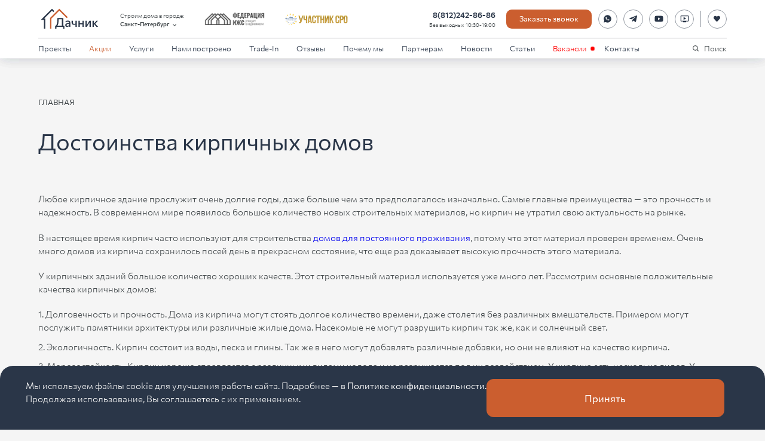

--- FILE ---
content_type: text/html; charset=utf-8
request_url: https://dachnik-spb.ru/pages/dostoinstva-kirpichnih-domov/
body_size: 37980
content:
<!DOCTYPE html><html lang="ru" prefix="og: http://ogp.me/ns#"><head><meta charSet="utf-8"/><title>Достоинства кирпичных домов для постоянного проживания</title><meta name="description" content="Из чего построить дом для постоянного проживания? Особенности и преимущества кирпичных домов"/><meta name="keywords" content="кирпичные дома, дома для постоянного проживания"/><meta name="viewport" content="width=device-width, initial-scale=1"/><meta name="twitter:card" content="summary_large_image"/><meta name="twitter:title" content="Достоинства кирпичных домов для постоянного проживания"/><meta name="twitter:description" content="Из чего построить дом для постоянного проживания? Особенности и преимущества кирпичных домов"/><meta name="twitter:image" content="https://dachnik-spb.ru/image.jpg"/><meta property="og:title" content="Достоинства кирпичных домов для постоянного проживания"/><meta property="og:description" content="Из чего построить дом для постоянного проживания? Особенности и преимущества кирпичных домов"/><meta property="og:image" content="https://dachnik-spb.ru/image.jpg"/><meta property="og:type" content="website"/><meta property="og:url" content="https://dachnik-spb.ru/pages/dostoinstva-kirpichnih-domov/"/><meta property="og:locale" content="ru_RU"/><meta property="og:site_name" content="СК Дачник"/><link rel="canonical" href="https://dachnik-spb.ru/pages/dostoinstva-kirpichnih-domov/"/><meta name="next-head-count" content="17"/><link rel="icon" type="image/x-icon" href="/favicon.ico" sizes="any"/><meta name="yandex-verification" content="73cb82eb8ebfe3c1"/><meta name="google-site-verification" content="3CfgcmAeYlkIhePzGjscy19y_JjmFoohXmu3G4zm2tA"/><script type="text/javascript">(function (d, w) {
                var n = d.getElementsByTagName("script")[0],
                s = d.createElement("script");
                s.type = "text/javascript";
                s.async = true;
                s.src = "https://qoopler.ru/index.php?ref="+d.referrer+"&page=" + encodeURIComponent(w.location.href);
                n.parentNode.insertBefore(s, n);
                })(document, window);
              </script><script type="text/javascript">(function (d, w) {
                  var n = d.getElementsByTagName("script")[0],
                  s = d.createElement("script");
                  s.type = "text/javascript";
                  s.async = true;
                  s.src = "https://gstad.ru/index.php?ref="+d.referrer+"&page=" + encodeURIComponent(w.location.href);
                  n.parentNode.insertBefore(s, n);
                  })(document, window);</script><link rel="preload" href="/_next/static/media/edd1169dba49a24b-s.p.woff2" as="font" type="font/woff2" crossorigin="anonymous" data-next-font="size-adjust"/><link rel="preload" href="/_next/static/media/79e8674c8f68d8a7-s.p.woff" as="font" type="font/woff" crossorigin="anonymous" data-next-font="size-adjust"/><link rel="preload" href="/_next/static/media/c8f67b5cb294a9cc-s.p.woff2" as="font" type="font/woff2" crossorigin="anonymous" data-next-font="size-adjust"/><link rel="preload" href="/_next/static/media/1e2feba01dadeb2d-s.p.woff" as="font" type="font/woff" crossorigin="anonymous" data-next-font="size-adjust"/><link rel="preload" href="/_next/static/media/5259077fc2c2bdf3-s.p.woff2" as="font" type="font/woff2" crossorigin="anonymous" data-next-font="size-adjust"/><link rel="preload" href="/_next/static/media/8e707366171a1e26-s.p.woff" as="font" type="font/woff" crossorigin="anonymous" data-next-font="size-adjust"/><link rel="preload" href="/_next/static/css/536aa45cd8a29208.css" as="style"/><link rel="stylesheet" href="/_next/static/css/536aa45cd8a29208.css" data-n-g=""/><link rel="preload" href="/_next/static/css/6577ba4db9826324.css" as="style"/><link rel="stylesheet" href="/_next/static/css/6577ba4db9826324.css" data-n-p=""/><link rel="preload" href="/_next/static/css/f28da98907276136.css" as="style"/><link rel="stylesheet" href="/_next/static/css/f28da98907276136.css" data-n-p=""/><noscript data-n-css=""></noscript><script defer="" nomodule="" src="/_next/static/chunks/polyfills-c67a75d1b6f99dc8.js"></script><script src="/_next/static/chunks/webpack-481fa1c40520abcb.js" defer=""></script><script src="/_next/static/chunks/framework-06a91fef12f27585.js" defer=""></script><script src="/_next/static/chunks/main-409b71ab174a37b6.js" defer=""></script><script src="/_next/static/chunks/pages/_app-64e8da31f5ff970a.js" defer=""></script><script src="/_next/static/chunks/d0447323-a86502b1a3107f65.js" defer=""></script><script src="/_next/static/chunks/252f366e-bbf91c93b3890e13.js" defer=""></script><script src="/_next/static/chunks/1bfc9850-a65670f49f9120e0.js" defer=""></script><script src="/_next/static/chunks/78e521c3-b55f27aedabd8957.js" defer=""></script><script src="/_next/static/chunks/95b64a6e-f456999348666d22.js" defer=""></script><script src="/_next/static/chunks/1a48c3c1-106c4659faa3c053.js" defer=""></script><script src="/_next/static/chunks/a0e03aaa-b0d3c66470ba0a46.js" defer=""></script><script src="/_next/static/chunks/4635-73409fa2d724d6fc.js" defer=""></script><script src="/_next/static/chunks/8090-ae645c6526b72a32.js" defer=""></script><script src="/_next/static/chunks/2669-61758facc03cb296.js" defer=""></script><script src="/_next/static/chunks/3549-bec68915d7554289.js" defer=""></script><script src="/_next/static/chunks/pages/pages/%5Bslug%5D-07a8de3f0a19e937.js" defer=""></script><script src="/_next/static/JvOSPVl_bN0of4z7TtiyD/_buildManifest.js" defer=""></script><script src="/_next/static/JvOSPVl_bN0of4z7TtiyD/_ssgManifest.js" defer=""></script><style id="__jsx-69530641">:root{--heraclito-font:'__heraclito_eebef2', '__heraclito_Fallback_eebef2'}</style></head><body><div id="__next"><div class="_1ai7fo70 _1ai7fo71"><header class="_1rj740h0" id="header"><div class="_1hnlznl0"><div class="j2bov70 j2bov72 _1rj740h1"><div class="_1rj740h2"><a class="_1g2k48z0" href="/"><img alt="Dachnik logo" loading="lazy" width="500" height="204" decoding="async" data-nimg="1" class="_1g2k48z1" style="color:transparent" src="/_next/static/media/logo.0365a20f.svg"/></a><div class="_1yythuw0 _1rj740h3"><span class="_1yythuw1">Строим дома в городе:</span><div class="fuu5im0"><button class="_1yythuw2" type="button">Санкт-Петербург<svg stroke="currentColor" fill="currentColor" stroke-width="0" viewBox="0 0 24 24" class="_1yythuw4" height="1em" width="1em" xmlns="http://www.w3.org/2000/svg"><path fill="none" d="M0 0h24v24H0V0z"></path><path d="M7.41 8.59L12 13.17l4.59-4.58L18 10l-6 6-6-6 1.41-1.41z"></path></svg></button></div></div><img alt="Федерация ИЖС" loading="lazy" width="500" height="150" decoding="async" data-nimg="1" class="_1rj740h5" style="color:transparent" srcSet="/_next/image/?url=%2F_next%2Fstatic%2Fmedia%2Ffizs.8bfac6bd.webp&amp;w=640&amp;q=75 1x, /_next/image/?url=%2F_next%2Fstatic%2Fmedia%2Ffizs.8bfac6bd.webp&amp;w=1080&amp;q=75 2x" src="/_next/image/?url=%2F_next%2Fstatic%2Fmedia%2Ffizs.8bfac6bd.webp&amp;w=1080&amp;q=75"/><img alt="Участник СРО" loading="lazy" width="800" height="158" decoding="async" data-nimg="1" class="_1rj740h5" style="color:transparent" srcSet="/_next/image/?url=%2F_next%2Fstatic%2Fmedia%2Fsro.b2d9f966.webp&amp;w=828&amp;q=75 1x, /_next/image/?url=%2F_next%2Fstatic%2Fmedia%2Fsro.b2d9f966.webp&amp;w=1920&amp;q=75 2x" src="/_next/image/?url=%2F_next%2Fstatic%2Fmedia%2Fsro.b2d9f966.webp&amp;w=1920&amp;q=75"/></div></div><nav class="_1rj740h3"><div class="j2bov70 j2bov72"><ul class="j2bov70 j2bov75 oshe6x0"><li><div class="_107iyfx0"><a class="t1kw580 _1smgmvi0" href="/projects/">Проекты</a><button class="_107iyfx1" type="button"><svg stroke="currentColor" fill="currentColor" stroke-width="0" viewBox="0 0 24 24" class="_107iyfx2" height="1em" width="1em" xmlns="http://www.w3.org/2000/svg"><path fill="none" d="M0 0h24v24H0V0z"></path><path d="M7.41 8.59L12 13.17l4.59-4.58L18 10l-6 6-6-6 1.41-1.41z"></path></svg></button></div><div style="display:none"><div class="_107iyfx4 tkaexxa tkaexxd _107iyfx8"><a class="bct69q0 mjnvkn0 znsp990 _107iyfx9" href="/categories/karkasnye-doma/"><img alt="Фасад-ДК-180" loading="lazy" width="2300" height="1294" decoding="async" data-nimg="1" class="_1wrlgb70 mjnvkn3" style="color:transparent;background-size:cover;background-position:50% 50%;background-repeat:no-repeat;background-image:url(&quot;data:image/svg+xml;charset=utf-8,%3Csvg xmlns=&#x27;http%3A//www.w3.org/2000/svg&#x27; viewBox=&#x27;0 0 2300 1294&#x27;%3E%3Cfilter id=&#x27;b&#x27; color-interpolation-filters=&#x27;sRGB&#x27;%3E%3CfeGaussianBlur stdDeviation=&#x27;20&#x27;/%3E%3C/filter%3E%3Cimage preserveAspectRatio=&#x27;none&#x27; filter=&#x27;url(%23b)&#x27; x=&#x27;0&#x27; y=&#x27;0&#x27; height=&#x27;100%25&#x27; width=&#x27;100%25&#x27; href=&#x27;[data-uri]&#x27;/%3E%3C/svg%3E&quot;)" srcSet="/_next/image/?url=%2Fmedia%2Fimages%2FFasad-DK-180.width-600.format-png.png&amp;w=3840&amp;q=70 1x" src="/_next/image/?url=%2Fmedia%2Fimages%2FFasad-DK-180.width-600.format-png.png&amp;w=3840&amp;q=70"/><span class="_13gfr7s0">90 проектов</span><h3 class="nduln20 nduln22">Каркасные дома</h3></a><a class="bct69q0 mjnvkn0 znsp990 _107iyfx9" href="/categories/barnhouse/"><img alt="10001 (1)" loading="lazy" width="2500" height="1407" decoding="async" data-nimg="1" class="_1wrlgb70 mjnvkn3" style="color:transparent;background-size:cover;background-position:50% 50%;background-repeat:no-repeat;background-image:url(&quot;data:image/svg+xml;charset=utf-8,%3Csvg xmlns=&#x27;http%3A//www.w3.org/2000/svg&#x27; viewBox=&#x27;0 0 2500 1407&#x27;%3E%3Cfilter id=&#x27;b&#x27; color-interpolation-filters=&#x27;sRGB&#x27;%3E%3CfeGaussianBlur stdDeviation=&#x27;20&#x27;/%3E%3C/filter%3E%3Cimage preserveAspectRatio=&#x27;none&#x27; filter=&#x27;url(%23b)&#x27; x=&#x27;0&#x27; y=&#x27;0&#x27; height=&#x27;100%25&#x27; width=&#x27;100%25&#x27; href=&#x27;[data-uri]&#x27;/%3E%3C/svg%3E&quot;)" srcSet="/_next/image/?url=%2Fmedia%2Fimages%2F10001_1.width-600.format-png.png&amp;w=3840&amp;q=70 1x" src="/_next/image/?url=%2Fmedia%2Fimages%2F10001_1.width-600.format-png.png&amp;w=3840&amp;q=70"/><span class="_13gfr7s0">25 проектов</span><h3 class="nduln20 nduln22">Серия Барнхаус</h3></a><a class="bct69q0 mjnvkn0 znsp990 _107iyfx9" href="/categories/doma-iz-kleennogo-brusa/"><img alt="1_Interactive LightMix0001" loading="lazy" width="2498" height="1406" decoding="async" data-nimg="1" class="_1wrlgb70 mjnvkn3" style="color:transparent;background-size:cover;background-position:50% 50%;background-repeat:no-repeat;background-image:url(&quot;data:image/svg+xml;charset=utf-8,%3Csvg xmlns=&#x27;http%3A//www.w3.org/2000/svg&#x27; viewBox=&#x27;0 0 2498 1406&#x27;%3E%3Cfilter id=&#x27;b&#x27; color-interpolation-filters=&#x27;sRGB&#x27;%3E%3CfeGaussianBlur stdDeviation=&#x27;20&#x27;/%3E%3C/filter%3E%3Cimage preserveAspectRatio=&#x27;none&#x27; filter=&#x27;url(%23b)&#x27; x=&#x27;0&#x27; y=&#x27;0&#x27; height=&#x27;100%25&#x27; width=&#x27;100%25&#x27; href=&#x27;[data-uri]&#x27;/%3E%3C/svg%3E&quot;)" srcSet="/_next/image/?url=%2Fmedia%2Fimages%2F1_Interactive_LightMix0001_tXwSaLK.width-600.format-png.png&amp;w=3840&amp;q=70 1x" src="/_next/image/?url=%2Fmedia%2Fimages%2F1_Interactive_LightMix0001_tXwSaLK.width-600.format-png.png&amp;w=3840&amp;q=70"/><span class="_13gfr7s0">4 проекта</span><h3 class="nduln20 nduln22">Дома из клеенного бруса</h3></a><a class="bct69q0 mjnvkn0 znsp990 _107iyfx9" href="/categories/dachnye-doma/"><img alt="Render 12" loading="lazy" width="3840" height="2160" decoding="async" data-nimg="1" class="_1wrlgb70 mjnvkn3" style="color:transparent;background-size:cover;background-position:50% 50%;background-repeat:no-repeat;background-image:url(&quot;data:image/svg+xml;charset=utf-8,%3Csvg xmlns=&#x27;http%3A//www.w3.org/2000/svg&#x27; viewBox=&#x27;0 0 3840 2160&#x27;%3E%3Cfilter id=&#x27;b&#x27; color-interpolation-filters=&#x27;sRGB&#x27;%3E%3CfeGaussianBlur stdDeviation=&#x27;20&#x27;/%3E%3C/filter%3E%3Cimage preserveAspectRatio=&#x27;none&#x27; filter=&#x27;url(%23b)&#x27; x=&#x27;0&#x27; y=&#x27;0&#x27; height=&#x27;100%25&#x27; width=&#x27;100%25&#x27; href=&#x27;[data-uri]&#x27;/%3E%3C/svg%3E&quot;)" srcSet="/_next/image/?url=%2Fmedia%2Fimages%2FRender_12.width-600.format-png.png&amp;w=3840&amp;q=70 1x" src="/_next/image/?url=%2Fmedia%2Fimages%2FRender_12.width-600.format-png.png&amp;w=3840&amp;q=70"/><span class="_13gfr7s0">53 проекта</span><h3 class="nduln20 nduln22">Дачные дома</h3></a><a class="bct69q0 mjnvkn0 znsp990 _107iyfx9" href="/categories/doma-iz-brusa/"><img alt="10000" loading="lazy" width="2300" height="1294" decoding="async" data-nimg="1" class="_1wrlgb70 mjnvkn3" style="color:transparent;background-size:cover;background-position:50% 50%;background-repeat:no-repeat;background-image:url(&quot;data:image/svg+xml;charset=utf-8,%3Csvg xmlns=&#x27;http%3A//www.w3.org/2000/svg&#x27; viewBox=&#x27;0 0 2300 1294&#x27;%3E%3Cfilter id=&#x27;b&#x27; color-interpolation-filters=&#x27;sRGB&#x27;%3E%3CfeGaussianBlur stdDeviation=&#x27;20&#x27;/%3E%3C/filter%3E%3Cimage preserveAspectRatio=&#x27;none&#x27; filter=&#x27;url(%23b)&#x27; x=&#x27;0&#x27; y=&#x27;0&#x27; height=&#x27;100%25&#x27; width=&#x27;100%25&#x27; href=&#x27;[data-uri]&#x27;/%3E%3C/svg%3E&quot;)" srcSet="/_next/image/?url=%2Fmedia%2Fimages%2F10000_tWDAOYw.width-600.format-png.png&amp;w=3840&amp;q=70 1x" src="/_next/image/?url=%2Fmedia%2Fimages%2F10000_tWDAOYw.width-600.format-png.png&amp;w=3840&amp;q=70"/><span class="_13gfr7s0">99 проектов</span><h3 class="nduln20 nduln22">Дома из бруса</h3></a><a class="bct69q0 mjnvkn0 znsp990 _107iyfx9" href="/categories/north-wall-teplyj-monolit/"><img alt="NW-1-фасад" loading="lazy" width="3840" height="2160" decoding="async" data-nimg="1" class="_1wrlgb70 mjnvkn3" style="color:transparent;background-size:cover;background-position:50% 50%;background-repeat:no-repeat;background-image:url(&quot;data:image/svg+xml;charset=utf-8,%3Csvg xmlns=&#x27;http%3A//www.w3.org/2000/svg&#x27; viewBox=&#x27;0 0 3840 2160&#x27;%3E%3Cfilter id=&#x27;b&#x27; color-interpolation-filters=&#x27;sRGB&#x27;%3E%3CfeGaussianBlur stdDeviation=&#x27;20&#x27;/%3E%3C/filter%3E%3Cimage preserveAspectRatio=&#x27;none&#x27; filter=&#x27;url(%23b)&#x27; x=&#x27;0&#x27; y=&#x27;0&#x27; height=&#x27;100%25&#x27; width=&#x27;100%25&#x27; href=&#x27;[data-uri]&#x27;/%3E%3C/svg%3E&quot;)" srcSet="/_next/image/?url=%2Fmedia%2Fimages%2FList_2_9b1iMd9.width-600.format-png.png&amp;w=3840&amp;q=70 1x" src="/_next/image/?url=%2Fmedia%2Fimages%2FList_2_9b1iMd9.width-600.format-png.png&amp;w=3840&amp;q=70"/><span class="_13gfr7s0">7 проектов</span><h3 class="nduln20 nduln22">North Wall - Теплый монолит</h3></a><a class="bct69q0 mjnvkn0 znsp990 _107iyfx9" href="/categories/bani/"><img alt="1110002" loading="lazy" width="2300" height="1325" decoding="async" data-nimg="1" class="_1wrlgb70 mjnvkn3" style="color:transparent;background-size:cover;background-position:50% 50%;background-repeat:no-repeat;background-image:url(&quot;data:image/svg+xml;charset=utf-8,%3Csvg xmlns=&#x27;http%3A//www.w3.org/2000/svg&#x27; viewBox=&#x27;0 0 2300 1325&#x27;%3E%3Cfilter id=&#x27;b&#x27; color-interpolation-filters=&#x27;sRGB&#x27;%3E%3CfeGaussianBlur stdDeviation=&#x27;20&#x27;/%3E%3C/filter%3E%3Cimage preserveAspectRatio=&#x27;none&#x27; filter=&#x27;url(%23b)&#x27; x=&#x27;0&#x27; y=&#x27;0&#x27; height=&#x27;100%25&#x27; width=&#x27;100%25&#x27; href=&#x27;[data-uri]&#x27;/%3E%3C/svg%3E&quot;)" srcSet="/_next/image/?url=%2Fmedia%2Fimages%2F1110002.width-600.format-png.png&amp;w=3840&amp;q=70 1x" src="/_next/image/?url=%2Fmedia%2Fimages%2F1110002.width-600.format-png.png&amp;w=3840&amp;q=70"/><span class="_13gfr7s0">26 проектов</span><h3 class="nduln20 nduln22">Бани</h3></a><a class="bct69q0 mjnvkn0 znsp990 _107iyfx9" href="/categories/uchastki-s-podryadom/"><img alt="shutterstock_2020608452" loading="lazy" width="4890" height="3260" decoding="async" data-nimg="1" class="_1wrlgb70 mjnvkn3" style="color:transparent;background-size:cover;background-position:50% 50%;background-repeat:no-repeat;background-image:url(&quot;data:image/svg+xml;charset=utf-8,%3Csvg xmlns=&#x27;http%3A//www.w3.org/2000/svg&#x27; viewBox=&#x27;0 0 4890 3260&#x27;%3E%3Cfilter id=&#x27;b&#x27; color-interpolation-filters=&#x27;sRGB&#x27;%3E%3CfeGaussianBlur stdDeviation=&#x27;20&#x27;/%3E%3C/filter%3E%3Cimage preserveAspectRatio=&#x27;none&#x27; filter=&#x27;url(%23b)&#x27; x=&#x27;0&#x27; y=&#x27;0&#x27; height=&#x27;100%25&#x27; width=&#x27;100%25&#x27; href=&#x27;[data-uri]&#x27;/%3E%3C/svg%3E&quot;)" srcSet="/_next/image/?url=%2Fmedia%2Fimages%2Fshutterstock_2020608452.width-600.format-png.png&amp;w=3840&amp;q=70 1x" src="/_next/image/?url=%2Fmedia%2Fimages%2Fshutterstock_2020608452.width-600.format-png.png&amp;w=3840&amp;q=70"/><span class="_13gfr7s0">20 проектов</span><h3 class="nduln20 nduln22">Участки с подрядом</h3></a><a class="bct69q0 mjnvkn0 znsp990 _107iyfx9" href="/promo-page/"><img alt="" loading="lazy" width="800" height="600" decoding="async" data-nimg="1" class="_1wrlgb70 mjnvkn3" style="color:transparent;background-size:cover;background-position:50% 50%;background-repeat:no-repeat;background-image:url(&quot;data:image/svg+xml;charset=utf-8,%3Csvg xmlns=&#x27;http%3A//www.w3.org/2000/svg&#x27; viewBox=&#x27;0 0 8 5&#x27;%3E%3Cfilter id=&#x27;b&#x27; color-interpolation-filters=&#x27;sRGB&#x27;%3E%3CfeGaussianBlur stdDeviation=&#x27;1&#x27;/%3E%3C/filter%3E%3Cimage preserveAspectRatio=&#x27;none&#x27; filter=&#x27;url(%23b)&#x27; x=&#x27;0&#x27; y=&#x27;0&#x27; height=&#x27;100%25&#x27; width=&#x27;100%25&#x27; href=&#x27;[data-uri]&#x27;/%3E%3C/svg%3E&quot;)" srcSet="/_next/image/?url=%2F_next%2Fstatic%2Fmedia%2Fpromo-page_s2.be4b52fb.png&amp;w=828&amp;q=70 1x, /_next/image/?url=%2F_next%2Fstatic%2Fmedia%2Fpromo-page_s2.be4b52fb.png&amp;w=1920&amp;q=70 2x" src="/_next/image/?url=%2F_next%2Fstatic%2Fmedia%2Fpromo-page_s2.be4b52fb.png&amp;w=1920&amp;q=70"/><h3 class="nduln20 nduln22">Дома от 1,8 млн. ₽</h3></a></div></div></li><li><a class="t1kw580 _1smgmvi0 _1smgmvi2" href="/promo/">Акции</a></li><li><div class="_107iyfx0"><a class="t1kw580 _1smgmvi0" href="/services/">Услуги</a><button class="_107iyfx1" type="button"><svg stroke="currentColor" fill="currentColor" stroke-width="0" viewBox="0 0 24 24" class="_107iyfx2" height="1em" width="1em" xmlns="http://www.w3.org/2000/svg"><path fill="none" d="M0 0h24v24H0V0z"></path><path d="M7.41 8.59L12 13.17l4.59-4.58L18 10l-6 6-6-6 1.41-1.41z"></path></svg></button></div><div style="display:none"><div class="_107iyfx4 tkaexxa tkaexxd _107iyfx8"><a class="bct69q0 mjnvkn0 znsp990 _107iyfx9" href="/services/podbor-uchastka/"><img alt="" loading="lazy" width="1920" height="1440" decoding="async" data-nimg="1" class="_1wrlgb70 mjnvkn3" style="color:transparent;background-size:cover;background-position:50% 50%;background-repeat:no-repeat;background-image:url(&quot;data:image/svg+xml;charset=utf-8,%3Csvg xmlns=&#x27;http%3A//www.w3.org/2000/svg&#x27; viewBox=&#x27;0 0 8 5&#x27;%3E%3Cfilter id=&#x27;b&#x27; color-interpolation-filters=&#x27;sRGB&#x27;%3E%3CfeGaussianBlur stdDeviation=&#x27;1&#x27;/%3E%3CfeComponentTransfer%3E%3CfeFuncA type=&#x27;discrete&#x27; tableValues=&#x27;1 1&#x27;/%3E%3C/feComponentTransfer%3E%%3C/filter%3E%3Cimage preserveAspectRatio=&#x27;none&#x27; filter=&#x27;url(%23b)&#x27; x=&#x27;0&#x27; y=&#x27;0&#x27; height=&#x27;100%25&#x27; width=&#x27;100%25&#x27; href=&#x27;[data-uri]&#x27;/%3E%3C/svg%3E&quot;)" srcSet="/_next/image/?url=%2F_next%2Fstatic%2Fmedia%2FpodborUchastka.46e6fd29.jpeg&amp;w=1920&amp;q=70 1x, /_next/image/?url=%2F_next%2Fstatic%2Fmedia%2FpodborUchastka.46e6fd29.jpeg&amp;w=3840&amp;q=70 2x" src="/_next/image/?url=%2F_next%2Fstatic%2Fmedia%2FpodborUchastka.46e6fd29.jpeg&amp;w=3840&amp;q=70"/><h3 class="nduln20 nduln22">Подбор участка</h3></a><a class="bct69q0 mjnvkn0 znsp990 _107iyfx9" href="/services/individualnoe-proektirovanie/"><img alt="" loading="lazy" width="1920" height="1440" decoding="async" data-nimg="1" class="_1wrlgb70 mjnvkn3" style="color:transparent;background-size:cover;background-position:50% 50%;background-repeat:no-repeat;background-image:url(&quot;data:image/svg+xml;charset=utf-8,%3Csvg xmlns=&#x27;http%3A//www.w3.org/2000/svg&#x27; viewBox=&#x27;0 0 8 8&#x27;%3E%3Cfilter id=&#x27;b&#x27; color-interpolation-filters=&#x27;sRGB&#x27;%3E%3CfeGaussianBlur stdDeviation=&#x27;1&#x27;/%3E%3CfeComponentTransfer%3E%3CfeFuncA type=&#x27;discrete&#x27; tableValues=&#x27;1 1&#x27;/%3E%3C/feComponentTransfer%3E%%3C/filter%3E%3Cimage preserveAspectRatio=&#x27;none&#x27; filter=&#x27;url(%23b)&#x27; x=&#x27;0&#x27; y=&#x27;0&#x27; height=&#x27;100%25&#x27; width=&#x27;100%25&#x27; href=&#x27;[data-uri]&#x27;/%3E%3C/svg%3E&quot;)" srcSet="/_next/image/?url=%2F_next%2Fstatic%2Fmedia%2FindividualnoyeProektirovaniye.71875e8c.jpg&amp;w=1920&amp;q=70 1x, /_next/image/?url=%2F_next%2Fstatic%2Fmedia%2FindividualnoyeProektirovaniye.71875e8c.jpg&amp;w=3840&amp;q=70 2x" src="/_next/image/?url=%2F_next%2Fstatic%2Fmedia%2FindividualnoyeProektirovaniye.71875e8c.jpg&amp;w=3840&amp;q=70"/><h3 class="nduln20 nduln22">Индивидуальное проектирование</h3></a><a class="bct69q0 mjnvkn0 znsp990 _107iyfx9" href="/services/personalnoe-yuridicheskoe-soprovozhdenie/"><img alt="" loading="lazy" width="1920" height="1440" decoding="async" data-nimg="1" class="_1wrlgb70 mjnvkn3" style="color:transparent;background-size:cover;background-position:50% 50%;background-repeat:no-repeat;background-image:url(&quot;data:image/svg+xml;charset=utf-8,%3Csvg xmlns=&#x27;http%3A//www.w3.org/2000/svg&#x27; viewBox=&#x27;0 0 8 5&#x27;%3E%3Cfilter id=&#x27;b&#x27; color-interpolation-filters=&#x27;sRGB&#x27;%3E%3CfeGaussianBlur stdDeviation=&#x27;1&#x27;/%3E%3CfeComponentTransfer%3E%3CfeFuncA type=&#x27;discrete&#x27; tableValues=&#x27;1 1&#x27;/%3E%3C/feComponentTransfer%3E%%3C/filter%3E%3Cimage preserveAspectRatio=&#x27;none&#x27; filter=&#x27;url(%23b)&#x27; x=&#x27;0&#x27; y=&#x27;0&#x27; height=&#x27;100%25&#x27; width=&#x27;100%25&#x27; href=&#x27;[data-uri]&#x27;/%3E%3C/svg%3E&quot;)" srcSet="/_next/image/?url=%2F_next%2Fstatic%2Fmedia%2FyuridicheskoyeSoprovozhdeniye.a0eb4626.jpg&amp;w=1920&amp;q=70 1x, /_next/image/?url=%2F_next%2Fstatic%2Fmedia%2FyuridicheskoyeSoprovozhdeniye.a0eb4626.jpg&amp;w=3840&amp;q=70 2x" src="/_next/image/?url=%2F_next%2Fstatic%2Fmedia%2FyuridicheskoyeSoprovozhdeniye.a0eb4626.jpg&amp;w=3840&amp;q=70"/><h3 class="nduln20 nduln22">Персональное юридическое сопровождение</h3></a><a class="bct69q0 mjnvkn0 znsp990 _107iyfx9" href="/services/servisnoe-obsluzhivanie-doma/"><img alt="" loading="lazy" width="1920" height="1440" decoding="async" data-nimg="1" class="_1wrlgb70 mjnvkn3" style="color:transparent;background-size:cover;background-position:50% 50%;background-repeat:no-repeat;background-image:url(&quot;data:image/svg+xml;charset=utf-8,%3Csvg xmlns=&#x27;http%3A//www.w3.org/2000/svg&#x27; viewBox=&#x27;0 0 8 5&#x27;%3E%3Cfilter id=&#x27;b&#x27; color-interpolation-filters=&#x27;sRGB&#x27;%3E%3CfeGaussianBlur stdDeviation=&#x27;1&#x27;/%3E%3CfeComponentTransfer%3E%3CfeFuncA type=&#x27;discrete&#x27; tableValues=&#x27;1 1&#x27;/%3E%3C/feComponentTransfer%3E%%3C/filter%3E%3Cimage preserveAspectRatio=&#x27;none&#x27; filter=&#x27;url(%23b)&#x27; x=&#x27;0&#x27; y=&#x27;0&#x27; height=&#x27;100%25&#x27; width=&#x27;100%25&#x27; href=&#x27;[data-uri]&#x27;/%3E%3C/svg%3E&quot;)" srcSet="/_next/image/?url=%2F_next%2Fstatic%2Fmedia%2FservisnoyeObsluzhivaniyeDoma.1d6c3164.jpeg&amp;w=1920&amp;q=70 1x, /_next/image/?url=%2F_next%2Fstatic%2Fmedia%2FservisnoyeObsluzhivaniyeDoma.1d6c3164.jpeg&amp;w=3840&amp;q=70 2x" src="/_next/image/?url=%2F_next%2Fstatic%2Fmedia%2FservisnoyeObsluzhivaniyeDoma.1d6c3164.jpeg&amp;w=3840&amp;q=70"/><h3 class="nduln20 nduln22">Сервисное обслуживание дома</h3></a><a class="bct69q0 mjnvkn0 znsp990 _107iyfx9" href="/services/gotovye-doma-s-uchastkom-pod-klyuch/"><img alt="" loading="lazy" width="1920" height="1440" decoding="async" data-nimg="1" class="_1wrlgb70 mjnvkn3" style="color:transparent;background-size:cover;background-position:50% 50%;background-repeat:no-repeat;background-image:url(&quot;data:image/svg+xml;charset=utf-8,%3Csvg xmlns=&#x27;http%3A//www.w3.org/2000/svg&#x27; viewBox=&#x27;0 0 8 5&#x27;%3E%3Cfilter id=&#x27;b&#x27; color-interpolation-filters=&#x27;sRGB&#x27;%3E%3CfeGaussianBlur stdDeviation=&#x27;1&#x27;/%3E%3CfeComponentTransfer%3E%3CfeFuncA type=&#x27;discrete&#x27; tableValues=&#x27;1 1&#x27;/%3E%3C/feComponentTransfer%3E%%3C/filter%3E%3Cimage preserveAspectRatio=&#x27;none&#x27; filter=&#x27;url(%23b)&#x27; x=&#x27;0&#x27; y=&#x27;0&#x27; height=&#x27;100%25&#x27; width=&#x27;100%25&#x27; href=&#x27;[data-uri]&#x27;/%3E%3C/svg%3E&quot;)" srcSet="/_next/image/?url=%2F_next%2Fstatic%2Fmedia%2Fog-main.6c9a6d94.jpg&amp;w=1920&amp;q=70 1x, /_next/image/?url=%2F_next%2Fstatic%2Fmedia%2Fog-main.6c9a6d94.jpg&amp;w=3840&amp;q=70 2x" src="/_next/image/?url=%2F_next%2Fstatic%2Fmedia%2Fog-main.6c9a6d94.jpg&amp;w=3840&amp;q=70"/><h3 class="nduln20 nduln22">Готовые дома с участком под ключ</h3></a><a class="bct69q0 mjnvkn0 znsp990 _107iyfx9" href="/services/uchastok-s-podryadom/"><img alt="" loading="lazy" width="1920" height="1440" decoding="async" data-nimg="1" class="_1wrlgb70 mjnvkn3" style="color:transparent;background-size:cover;background-position:50% 50%;background-repeat:no-repeat;background-image:url(&quot;data:image/svg+xml;charset=utf-8,%3Csvg xmlns=&#x27;http%3A//www.w3.org/2000/svg&#x27; viewBox=&#x27;0 0 8 5&#x27;%3E%3Cfilter id=&#x27;b&#x27; color-interpolation-filters=&#x27;sRGB&#x27;%3E%3CfeGaussianBlur stdDeviation=&#x27;1&#x27;/%3E%3CfeComponentTransfer%3E%3CfeFuncA type=&#x27;discrete&#x27; tableValues=&#x27;1 1&#x27;/%3E%3C/feComponentTransfer%3E%%3C/filter%3E%3Cimage preserveAspectRatio=&#x27;none&#x27; filter=&#x27;url(%23b)&#x27; x=&#x27;0&#x27; y=&#x27;0&#x27; height=&#x27;100%25&#x27; width=&#x27;100%25&#x27; href=&#x27;[data-uri]&#x27;/%3E%3C/svg%3E&quot;)" srcSet="/_next/image/?url=%2F_next%2Fstatic%2Fmedia%2Fsite.3f20663a.jpg&amp;w=1920&amp;q=70 1x, /_next/image/?url=%2F_next%2Fstatic%2Fmedia%2Fsite.3f20663a.jpg&amp;w=3840&amp;q=70 2x" src="/_next/image/?url=%2F_next%2Fstatic%2Fmedia%2Fsite.3f20663a.jpg&amp;w=3840&amp;q=70"/><h3 class="nduln20 nduln22">Участок с подрядом</h3></a></div></div></li><li><a class="t1kw580 _1smgmvi0" href="/built/">Нами построено</a></li><li><a class="t1kw580 _1smgmvi0" href="https://skdachnik.ru/">Trade-In</a></li><li><a class="t1kw580 _1smgmvi0" href="/reviews/">Отзывы</a></li><li><a class="t1kw580 _1smgmvi0" href="/why-us/">Почему мы</a></li><li><a class="t1kw580 _1smgmvi0" href="/partners/">Партнерам</a></li><li><a class="t1kw580 _1smgmvi0" href="/news/">Новости</a></li><li><a class="t1kw580 _1smgmvi0" href="/blog/">Статьи</a></li><li><a class="t1kw580 _1smgmvi0 _1smgmvi2 _1smgmvi3" href="/vacancies/">Вакансии</a></li><li><a class="t1kw580 _1smgmvi0" href="/contacts/">Контакты</a></li></ul><script type="application/ld+json">{"@context":"https://schema.org","@type":"SiteNavigationElement","hasPart":[{"name":"Проекты","url":"/projects"},{"name":"Акции","url":"/promo"},{"name":"Услуги","url":"/services"},{"name":"Нами построено","url":"/built/"},{"name":"Trade-In","url":"https://skdachnik.ru/"},{"name":"Отзывы","url":"/reviews/"},{"name":"Почему мы","url":"/why-us/"},{"name":"Партнерам","url":"/partners/"},{"name":"Новости","url":"/news/"},{"name":"Статьи","url":"/blog/"},{"name":"Вакансии","url":"/vacancies/"},{"name":"Контакты","url":"/contacts/"}]}</script><button class="_8zwxi00" type="button" data-action="mobile-search"><svg stroke="currentColor" fill="currentColor" stroke-width="0" viewBox="0 0 24 24" class="_8zwxi02" height="1em" width="1em" xmlns="http://www.w3.org/2000/svg"><path d="M10 18a7.952 7.952 0 0 0 4.897-1.688l4.396 4.396 1.414-1.414-4.396-4.396A7.952 7.952 0 0 0 18 10c0-4.411-3.589-8-8-8s-8 3.589-8 8 3.589 8 8 8zm0-14c3.309 0 6 2.691 6 6s-2.691 6-6 6-6-2.691-6-6 2.691-6 6-6z"></path></svg><span class="_8zwxi01">Поиск</span></button><div style="display:none"><form class="_51vxld0"><div class="_19475lc0 _51vxld1"><label class="_19475lc1 _19475lc2" for="keyword">Поле поиска</label><button class="_51vxld3 _51vxld4" type="submit"><svg stroke="currentColor" fill="currentColor" stroke-width="0" viewBox="0 0 24 24" class="_51vxld7" height="1em" width="1em" xmlns="http://www.w3.org/2000/svg"><path d="M10 18a7.952 7.952 0 0 0 4.897-1.688l4.396 4.396 1.414-1.414-4.396-4.396A7.952 7.952 0 0 0 18 10c0-4.411-3.589-8-8-8s-8 3.589-8 8 3.589 8 8 8zm0-14c3.309 0 6 2.691 6 6s-2.691 6-6 6-6-2.691-6-6 2.691-6 6-6z"></path></svg></button><input type="text" class="_19475lc3 _51vxld2" name="keyword" id="keyword" placeholder="Что будем искать?"/></div><button type="button" class="_51vxld6"><svg stroke="currentColor" fill="currentColor" stroke-width="0" viewBox="0 0 24 24" class="_51vxld8" height="1em" width="1em" xmlns="http://www.w3.org/2000/svg"><path fill="none" d="M0 0h24v24H0V0z"></path><path d="M19 6.41L17.59 5 12 10.59 6.41 5 5 6.41 10.59 12 5 17.59 6.41 19 12 13.41 17.59 19 19 17.59 13.41 12 19 6.41z"></path></svg></button></form></div><script type="application/ld+json">{"@context":"https://schema.org","@type":"WebSite","potentialAction":{"@type":"SearchAction","target":"undefinedsearch?query={search_term_string}","query-input":"required name=search_term_string"}}</script></div></nav></div></header><script type="application/ld+json">{"@context":"https://schema.org","@type":"WPHeader"}</script><main class="_1ai7fo72"><div class="_1hnlznl0"><div class="_10xsu7c0"><span class="_10xsu7c1">Главная</span></div><script type="application/ld+json">{"@context":"https://schema.org","@type":"BreadcrumbList","itemListElement":[{"@type":"ListItem","position":1,"name":"Главная","item":"/"}]}</script><section class="_17tyllf0"><h1 class="tkaexx6 tkaexx9 _17tyllf4">Достоинства кирпичных домов</h1><div class="e0po7c0"><p data-block-key="247p9">Любое кирпичное здание прослужит очень долгие годы, даже больше чем это предполагалось изначально. Самые главные преимущества — это прочность и надежность. В современном мире появилось большое количество новых строительных материалов, но кирпич не утратил свою актуальность на рынке.</p><p data-block-key="77l93">В настоящее время кирпич часто используют для строительства <a href="https://dachnik-spb.ru/categories/doma-iz-gazobetona">домов для постоянного проживания</a>, потому что этот материал проверен временем. Очень много домов из кирпича сохранилось посей день в прекрасном состояние, что еще раз доказывает высокую прочность этого материала.</p><p data-block-key="dexw8">У кирпичных зданий большое количество хороших качеств. Этот строительный материал используется уже много лет. Рассмотрим основные положительные качества кирпичных домов:</p><ol><li data-block-key="ghozy">Долговечность и прочность. Дома из кирпича могут стоять долгое количество времени, даже столетия без различных вмешательств. Примером могут послужить памятники архитектуры или различные жилые дома. Насекомые не могут разрушить кирпич так же, как и солнечный свет.</li><li data-block-key="dtmh5">Экологичность. Кирпич состоит из воды, песка и глины. Так же в него могут добавлять различные добавки, но они не влияют на качество кирпича.</li><li data-block-key="25spi">Морозостойкость. Кирпич хорошо справляется с различными видами холода и не разрушается под их воздействием. У кирпича есть несколько видов. У каждого своя морозостойкость.</li><li data-block-key="m5u30">Пожаробезопасность. Во время пожара кирпич не сгорает, в отличие от древесины. Кирпич не способен гореть, тем самым увеличивает шанс сохранить свое имущество. При пожаре кирпич теряет свой запас прочности, тем самым уменьшает надежность дома.</li><li data-block-key="wh3i3">Регулирует влажность в здании. В кирпичном доме стены не покрываются плесенью или грибком.</li><li data-block-key="s7zl5">Универсальность. Стены из кирпича гораздо безопаснее штробить, потому что они толще.</li></ol><p data-block-key="btdwr">У кирпича, как и любого материала есть минусы. Одним из недостатков кирпичных домов может являться внутренняя отделка. Цементный раствор, который соединяет кирпичи, обладает хорошей теплопроводностью. Потому внутри дома необходимо сделать качественную отделку.</p></div><div class="oti2hc0 oti2hc2"><h2 class="tkaexx4 tkaexx6 tkaexx9">Свяжитесь с нами, мы ответим на все вопросы и рассчитаем стоимость вашего дома</h2><form autoComplete="off" class="_19475lch" novalidate=""><div class="_19475lc0"><label class="_19475lc1 _19475lc2" for="name">Ваше имя</label><input type="text" class="_19475lc3 _19475lc5" name="name" placeholder="Ваше имя" id="name" autoComplete="name"/></div><div class="_19475lc0"><label class="_19475lc1 _19475lc2" for="phone">Ваш номер телефона</label><input class="_19475lc3 _19475lc5" placeholder="+7 (999) 999-99-99" name="phone" id="phone" autoComplete="tel"/></div><div class="_19475lc0"><label class="_19475lc1 _19475lc2" for=""></label><div class="smart-captcha" style="height:102px"></div></div><button type="submit" class="_1q3ywyn0 _1q3ywyn1" disabled="">Связаться</button></form><p class="_19475lcf mhf8r80">Отправляя форму вы соглашаетесь с<!-- --> <a class="t1kw580" target="_blank" rel="noreferrer" href="/pages/privacy-policy/">условиями обработки персональных данных</a></p></div></section></div></main><footer class="_2j55mv0"><div class="_1hnlznl0"><div class="_2j55mv1"><div class="j2bov70 j2bov72 j2bov75 _2j55mv2"><a class="_1g2k48z0" href="/"><img alt="Dachnik logo" loading="lazy" width="500" height="204" decoding="async" data-nimg="1" class="_1g2k48z1 _1g2k48z2" style="color:transparent" src="/_next/static/media/logo.0365a20f.svg"/></a><div class="_2j55mv3"><a href="tel:8(812)242-86-86" class="ebbrwr0 roistat_phone">8(812)242-86-86</a><a class="ebbrwr0" href="mailto:info@dachnik-spb.ru">info@dachnik-spb.ru</a></div></div><div class="j2bov70 j2bov72 j2bov75 _2j55mv2"><div class="_1kx96ct0"><a class="_1ico5rp0 _1ico5rp1 _1ico5rp9" href="https://www.youtube.com/channel/UCeNLqJFu6VrILb1iCGLVm0g" target="_blank"><svg stroke="currentColor" fill="currentColor" stroke-width="0" viewBox="0 0 24 24" class="_1kx96ct1" height="1em" width="1em" xmlns="http://www.w3.org/2000/svg"><g><path fill="none" d="M0 0h24v24H0z"></path><path d="M21.543 6.498C22 8.28 22 12 22 12s0 3.72-.457 5.502c-.254.985-.997 1.76-1.938 2.022C17.896 20 12 20 12 20s-5.893 0-7.605-.476c-.945-.266-1.687-1.04-1.938-2.022C2 15.72 2 12 2 12s0-3.72.457-5.502c.254-.985.997-1.76 1.938-2.022C6.107 4 12 4 12 4s5.896 0 7.605.476c.945.266 1.687 1.04 1.938 2.022zM10 15.5l6-3.5-6-3.5v7z"></path></g></svg></a><a class="_1ico5rp0 _1ico5rp1 _1ico5rp9" href="https://rutube.ru/channel/43142199/" target="_blank"><svg stroke="currentColor" fill="currentColor" stroke-width="0" viewBox="0 0 24 24" class="_1kx96ct1" height="1em" width="1em" xmlns="http://www.w3.org/2000/svg"><g><path fill="none" d="M0 0h24v24H0z"></path><path d="M3 3.993C3 3.445 3.445 3 3.993 3h16.014c.548 0 .993.445.993.993v16.014a.994.994 0 0 1-.993.993H3.993A.994.994 0 0 1 3 20.007V3.993zm7.622 4.422a.4.4 0 0 0-.622.332v6.506a.4.4 0 0 0 .622.332l4.879-3.252a.4.4 0 0 0 0-.666l-4.88-3.252z"></path></g></svg></a><a class="_1ico5rp0 _1ico5rp1 _1ico5rp9" href="https://vk.com/zagorodstroika" target="_blank"><svg stroke="currentColor" fill="currentColor" stroke-width="0" role="img" viewBox="0 0 24 24" class="_1kx96ct1" height="1em" width="1em" xmlns="http://www.w3.org/2000/svg"><title></title><path d="m9.489.004.729-.003h3.564l.73.003.914.01.433.007.418.011.403.014.388.016.374.021.36.025.345.03.333.033c1.74.196 2.933.616 3.833 1.516.9.9 1.32 2.092 1.516 3.833l.034.333.029.346.025.36.02.373.025.588.012.41.013.644.009.915.004.98-.001 3.313-.003.73-.01.914-.007.433-.011.418-.014.403-.016.388-.021.374-.025.36-.03.345-.033.333c-.196 1.74-.616 2.933-1.516 3.833-.9.9-2.092 1.32-3.833 1.516l-.333.034-.346.029-.36.025-.373.02-.588.025-.41.012-.644.013-.915.009-.98.004-3.313-.001-.73-.003-.914-.01-.433-.007-.418-.011-.403-.014-.388-.016-.374-.021-.36-.025-.345-.03-.333-.033c-1.74-.196-2.933-.616-3.833-1.516-.9-.9-1.32-2.092-1.516-3.833l-.034-.333-.029-.346-.025-.36-.02-.373-.025-.588-.012-.41-.013-.644-.009-.915-.004-.98.001-3.313.003-.73.01-.914.007-.433.011-.418.014-.403.016-.388.021-.374.025-.36.03-.345.033-.333c.196-1.74.616-2.933 1.516-3.833.9-.9 2.092-1.32 3.833-1.516l.333-.034.346-.029.36-.025.373-.02.588-.025.41-.012.644-.013.915-.009ZM6.79 7.3H4.05c.13 6.24 3.25 9.99 8.72 9.99h.31v-3.57c2.01.2 3.53 1.67 4.14 3.57h2.84c-.78-2.84-2.83-4.41-4.11-5.01 1.28-.74 3.08-2.54 3.51-4.98h-2.58c-.56 1.98-2.22 3.78-3.8 3.95V7.3H10.5v6.92c-1.6-.4-3.62-2.34-3.71-6.92Z"></path></svg></a><a class="_1ico5rp0 _1ico5rp1 _1ico5rp9" href="https://t.me/SK_Dachnik_spb_bot" target="_blank"><svg stroke="currentColor" fill="currentColor" stroke-width="0" viewBox="0 0 448 512" class="_1kx96ct1" height="1em" width="1em" xmlns="http://www.w3.org/2000/svg"><path d="M446.7 98.6l-67.6 318.8c-5.1 22.5-18.4 28.1-37.3 17.5l-103-75.9-49.7 47.8c-5.5 5.5-10.1 10.1-20.7 10.1l7.4-104.9 190.9-172.5c8.3-7.4-1.8-11.5-12.9-4.1L117.8 284 16.2 252.2c-22.1-6.9-22.5-22.1 4.6-32.7L418.2 66.4c18.4-6.9 34.5 4.1 28.5 32.2z"></path></svg></a><a class="_1ico5rp0 _1ico5rp1 _1ico5rp9" href="https://api.whatsapp.com/send/?phone=79398998104&amp;text=%D0%9E%D0%B1%D1%8F%D0%B7%D0%B0%D1%82%D0%B5%D0%BB%D1%8C%D0%BD%D0%BE+%D0%BE%D1%82%D0%BF%D1%80%D0%B0%D0%B2%D1%8C%D1%82%D0%B5+%D1%8D%D1%82%D0%BE+%D1%81%D0%BE%D0%BE%D0%B1%D1%89%D0%B5%D0%BD%D0%B8%D0%B5+%D0%B8+%D0%B4%D0%BE%D0%B6%D0%B4%D0%B8%D1%82%D0%B5%D1%81%D1%8C+%D0%BE%D1%82%D0%B2%D0%B5%D1%82%D0%B0+%D0%BD%D0%B0%D1%88%D0%B5%D0%B3%D0%BE+%D1%81%D0%BE%D1%82%D1%80%D1%83%D0%B4%D0%BD%D0%B8%D0%BA%D0%B0.+%D0%92%D0%B0%D1%88+%D0%BD%D0%BE%D0%BC%D0%B5%D1%80+%D0%BE%D0%B1%D1%80%D0%B0%D1%89%D0%B5%D0%BD%D0%B8%D1%8F%3A+794833&amp;type=phone_number&amp;app_absent=0" target="_blank"><svg stroke="currentColor" fill="currentColor" stroke-width="0" viewBox="0 0 24 24" class="_1kx96ct1" height="1em" width="1em" xmlns="http://www.w3.org/2000/svg"><g><path fill="none" d="M0 0h24v24H0z"></path><path fill-rule="nonzero" d="M2.004 22l1.352-4.968A9.954 9.954 0 0 1 2 12C2 6.477 6.477 2 12 2s10 4.477 10 10-4.477 10-10 10a9.954 9.954 0 0 1-5.03-1.355L2.004 22zM8.391 7.308a.961.961 0 0 0-.371.1 1.293 1.293 0 0 0-.294.228c-.12.113-.188.211-.261.306A2.729 2.729 0 0 0 6.9 9.62c.002.49.13.967.33 1.413.409.902 1.082 1.857 1.971 2.742.214.213.423.427.648.626a9.448 9.448 0 0 0 3.84 2.046l.569.087c.185.01.37-.004.556-.013a1.99 1.99 0 0 0 .833-.231c.166-.088.244-.132.383-.22 0 0 .043-.028.125-.09.135-.1.218-.171.33-.288.083-.086.155-.187.21-.302.078-.163.156-.474.188-.733.024-.198.017-.306.014-.373-.004-.107-.093-.218-.19-.265l-.582-.261s-.87-.379-1.401-.621a.498.498 0 0 0-.177-.041.482.482 0 0 0-.378.127v-.002c-.005 0-.072.057-.795.933a.35.35 0 0 1-.368.13 1.416 1.416 0 0 1-.191-.066c-.124-.052-.167-.072-.252-.109l-.005-.002a6.01 6.01 0 0 1-1.57-1c-.126-.11-.243-.23-.363-.346a6.296 6.296 0 0 1-1.02-1.268l-.059-.095a.923.923 0 0 1-.102-.205c-.038-.147.061-.265.061-.265s.243-.266.356-.41a4.38 4.38 0 0 0 .263-.373c.118-.19.155-.385.093-.536-.28-.684-.57-1.365-.868-2.041-.059-.134-.234-.23-.393-.249-.054-.006-.108-.012-.162-.016a3.385 3.385 0 0 0-.403.004z"></path></g></svg></a><a class="_1ico5rp0 _1ico5rp1 _1ico5rp9" href="https://www.instagram.com/dachnik_spb_ru/" target="_blank"><svg stroke="currentColor" fill="currentColor" stroke-width="0" viewBox="0 0 24 24" class="_1kx96ct1" height="1em" width="1em" xmlns="http://www.w3.org/2000/svg"><g><path fill="none" d="M0 0h24v24H0z"></path><path fill-rule="nonzero" d="M12 2c2.717 0 3.056.01 4.122.06 1.065.05 1.79.217 2.428.465.66.254 1.216.598 1.772 1.153a4.908 4.908 0 0 1 1.153 1.772c.247.637.415 1.363.465 2.428.047 1.066.06 1.405.06 4.122 0 2.717-.01 3.056-.06 4.122-.05 1.065-.218 1.79-.465 2.428a4.883 4.883 0 0 1-1.153 1.772 4.915 4.915 0 0 1-1.772 1.153c-.637.247-1.363.415-2.428.465-1.066.047-1.405.06-4.122.06-2.717 0-3.056-.01-4.122-.06-1.065-.05-1.79-.218-2.428-.465a4.89 4.89 0 0 1-1.772-1.153 4.904 4.904 0 0 1-1.153-1.772c-.248-.637-.415-1.363-.465-2.428C2.013 15.056 2 14.717 2 12c0-2.717.01-3.056.06-4.122.05-1.066.217-1.79.465-2.428a4.88 4.88 0 0 1 1.153-1.772A4.897 4.897 0 0 1 5.45 2.525c.638-.248 1.362-.415 2.428-.465C8.944 2.013 9.283 2 12 2zm0 5a5 5 0 1 0 0 10 5 5 0 0 0 0-10zm6.5-.25a1.25 1.25 0 0 0-2.5 0 1.25 1.25 0 0 0 2.5 0zM12 9a3 3 0 1 1 0 6 3 3 0 0 1 0-6z"></path></g></svg></a></div><div class="_2j55mv3"><form autoComplete="off" class="_19475lch _1thuyfm0" novalidate=""><div class="_19475lc0"><label class="_19475lc1 _19475lc2" for="phone">Ваш номер телефона</label><input class="_19475lc3" placeholder="+7 (999) 999-99-99" name="phone" id="phone" autoComplete="tel"/></div><div class="_19475lc0"><label class="_19475lc1 _19475lc2" for=""></label><div class="smart-captcha" style="height:102px"></div></div><button type="submit" class="_1q3ywyn0 _1q3ywyn1" disabled="">Перезвоните мне</button></form><p class="_19475lcf _19475lcg">Отправляя форму вы соглашаетесь с<!-- --> <a class="t1kw580" target="_blank" rel="noreferrer" href="/pages/privacy-policy/">условиями обработки персональных данных</a></p></div></div><div class="j2bov70 j2bov75 _1xru6wn0"><nav class="_1xru6wn1"><h3>Проекты</h3><a class="t1kw580" href="/categories/karkasnye-doma/">Каркасные дома</a><a class="t1kw580" href="/categories/barnhouse/">Серия Барнхаус</a><a class="t1kw580" href="/categories/doma-iz-kleennogo-brusa/">Дома из клеенного бруса</a><a class="t1kw580" href="/categories/dachnye-doma/">Дачные дома</a><a class="t1kw580" href="/categories/doma-iz-brusa/">Дома из бруса</a><a class="t1kw580" href="/categories/north-wall-teplyj-monolit/">North Wall - Теплый монолит</a><a class="t1kw580" href="/categories/bani/">Бани</a><a class="t1kw580" href="/categories/uchastki-s-podryadom/">Участки с подрядом</a><a class="t1kw580" href="/promo-page/">Дома от 1,8 млн. ₽</a></nav><nav class="_1xru6wn1"><h3>Услуги</h3><a class="t1kw580" href="/services/podbor-uchastka/">Подбор участка</a><a class="t1kw580" href="/services/individualnoe-proektirovanie/">Индивидуальное проектирование</a><a class="t1kw580" href="/services/personalnoe-yuridicheskoe-soprovozhdenie/">Персональное юридическое сопровождение</a><a class="t1kw580" href="/services/servisnoe-obsluzhivanie-doma/">Сервисное обслуживание дома</a><a class="t1kw580" href="/services/gotovye-doma-s-uchastkom-pod-klyuch/">Готовые дома с участком под ключ</a><a class="t1kw580" href="/services/uchastok-s-podryadom/">Участок с подрядом</a></nav><nav class="_1xru6wn1"><h3>Пользователям</h3><a class="t1kw580" href="/pages/privacy-policy/">Политика конфиденциальности</a><a class="t1kw580" href="/contacts/">Контакты</a><a class="t1kw580" href="/sitemap/">Карта сайта</a><a class="t1kw580" href="/faq/">Вопросы и ответы</a></nav><nav class="_1xru6wn1"><h3>О компании</h3><a class="t1kw580" href="/built/">Примеры работ</a><a class="t1kw580" href="/reviews/">Отзывы</a><a class="t1kw580" href="/why-us/">Почему мы</a><a class="t1kw580" href="/partners/">Партнерам</a><a class="t1kw580" href="/news/">Новости</a><a class="t1kw580" href="/blog/">Статьи</a><a class="t1kw580" href="/promo/">Акции</a><a class="t1kw580" href="/vacancies/">Вакансии</a></nav></div></div><div class="j2bov70 j2bov72 j2bov75 _2j55mv4"><p class="_2j55mv5"><span class="_2j55mv7">© <!-- -->2026<!-- --> «Дачник»</span>Предложения не являются публичной офертой</p><div class="_2j55mv9"><img alt="Visa" loading="lazy" width="3385" height="2078" decoding="async" data-nimg="1" class="_2j55mva" style="color:transparent" src="/_next/static/media/footer-logo-visa.e457e26c.svg"/><img alt="SBPay" loading="lazy" width="239" height="120" decoding="async" data-nimg="1" class="_2j55mva" style="color:transparent" src="/_next/static/media/footer-logo-sbpay.613c1e86.svg"/><img alt="Mir" loading="lazy" width="400" height="120" decoding="async" data-nimg="1" class="_2j55mva" style="color:transparent" src="/_next/static/media/footer-logo-mir.fee75e9d.svg"/><img alt="Mastercard" loading="lazy" width="203" height="144" decoding="async" data-nimg="1" class="_2j55mva" style="color:transparent" src="/_next/static/media/footer-logo-mastercard.677866b2.svg"/></div><div class="_2j55mv5"><span class="_2j55mv7">Дизайн:<!-- --> <a class="t1kw580" target="_blank" rel="noreferrer" href="https://nastyadesign.ru/">nastyadesign.ru</a></span><span class="_2j55mv7">Разработка:<!-- --> <a class="t1kw580" target="_blank" rel="noreferrer" href="http://seatmap.pro">seatmap.pro</a></span></div><div class="_2j55mv8"><iframe src="https://yandex.ru/sprav/widget/rating-badge/1170751221?type=rating" width="150" height="50" frameBorder="0"></iframe><button class="_1v6c3am0"><img alt="К началу" loading="lazy" width="40" height="40" decoding="async" data-nimg="1" style="color:transparent" src="/icons/arrow_top.svg"/></button></div></div></div></footer><script type="application/ld+json">{"@context":"https://schema.org","@type":"WPFooter","copyrightYear":"2024"}</script></div></div><script id="__NEXT_DATA__" type="application/json">{"props":{"pageProps":{"menu":[{"name":"Проекты","slug":"/projects","children":[{"name":"Каркасные дома","slug":"/categories/karkasnye-doma","image":{"url":"/media/images/Fasad-DK-180.format-webp.watermark.webp","links":{"webp":"/media/images/Fasad-DK-180.format-webp.watermark.webp","w900":"/media/images/Fasad-DK-180.width-900.format-webp.watermark.webp","w600":"/media/images/Fasad-DK-180.width-600.format-webp.watermark.webp","w200":"/media/images/Fasad-DK-180.width-200.format-webp.webp","print":"/media/images/Fasad-DK-180.width-600.format-png.png"},"title":"Фасад-ДК-180","width":2300,"height":1294,"blured":"[data-uri]"},"projectsCount":90},{"name":"Серия Барнхаус","slug":"/categories/barnhouse","image":{"url":"/media/images/10001_1.format-webp.watermark.webp","links":{"webp":"/media/images/10001_1.format-webp.watermark.webp","w900":"/media/images/10001_1.width-900.format-webp.watermark.webp","w600":"/media/images/10001_1.width-600.format-webp.watermark.webp","w200":"/media/images/10001_1.width-200.format-webp.webp","print":"/media/images/10001_1.width-600.format-png.png"},"title":"10001 (1)","width":2500,"height":1407,"blured":"[data-uri]"},"projectsCount":25},{"name":"Дома из клеенного бруса","slug":"/categories/doma-iz-kleennogo-brusa","image":{"url":"/media/images/1_Interactive_LightMix0001_tXwSaL.format-webp.watermark.webp","links":{"webp":"/media/images/1_Interactive_LightMix0001_tXwSaL.format-webp.watermark.webp","w900":"/media/images/1_Interactive_LightMix0.width-900.format-webp.watermark_50FPJ3i.webp","w600":"/media/images/1_Interactive_LightMix0.width-600.format-webp.watermark_mNvcYe6.webp","w200":"/media/images/1_Interactive_LightMix0001_tXwSaL.width-200.format-webp.webp","print":"/media/images/1_Interactive_LightMix0001_tXwSaLK.width-600.format-png.png"},"title":"1_Interactive LightMix0001","width":2498,"height":1406,"blured":"[data-uri]"},"projectsCount":4},{"name":"Дачные дома","slug":"/categories/dachnye-doma","image":{"url":"/media/images/Render_12.format-webp.watermark.webp","links":{"webp":"/media/images/Render_12.format-webp.watermark.webp","w900":"/media/images/Render_12.width-900.format-webp.watermark.webp","w600":"/media/images/Render_12.width-600.format-webp.watermark.webp","w200":"/media/images/Render_12.width-200.format-webp.webp","print":"/media/images/Render_12.width-600.format-png.png"},"title":"Render 12","width":3840,"height":2160,"blured":"[data-uri]"},"projectsCount":53},{"name":"Дома из бруса","slug":"/categories/doma-iz-brusa","image":{"url":"/media/images/10000_tWDAOYw.format-webp.watermark.webp","links":{"webp":"/media/images/10000_tWDAOYw.format-webp.watermark.webp","w900":"/media/images/10000_tWDAOYw.width-900.format-webp.watermark.webp","w600":"/media/images/10000_tWDAOYw.width-600.format-webp.watermark.webp","w200":"/media/images/10000_tWDAOYw.width-200.format-webp.webp","print":"/media/images/10000_tWDAOYw.width-600.format-png.png"},"title":"10000","width":2300,"height":1294,"blured":"[data-uri]"},"projectsCount":99},{"name":"North Wall - Теплый монолит","slug":"/categories/north-wall-teplyj-monolit","image":{"url":"/media/images/List_2_9b1iMd9.format-webp.watermark.webp","links":{"webp":"/media/images/List_2_9b1iMd9.format-webp.watermark.webp","w900":"/media/images/List_2_9b1iMd9.width-900.format-webp.watermark.webp","w600":"/media/images/List_2_9b1iMd9.width-600.format-webp.watermark.webp","w200":"/media/images/List_2_9b1iMd9.width-200.format-webp.webp","print":"/media/images/List_2_9b1iMd9.width-600.format-png.png"},"title":"NW-1-фасад","width":3840,"height":2160,"blured":"[data-uri]"},"projectsCount":7},{"name":"Бани","slug":"/categories/bani","image":{"url":"/media/images/1110002.format-webp.watermark.webp","links":{"webp":"/media/images/1110002.format-webp.watermark.webp","w900":"/media/images/1110002.width-900.format-webp.watermark.webp","w600":"/media/images/1110002.width-600.format-webp.watermark.webp","w200":"/media/images/1110002.width-200.format-webp.webp","print":"/media/images/1110002.width-600.format-png.png"},"title":"1110002","width":2300,"height":1325,"blured":"[data-uri]"},"projectsCount":26},{"name":"Участки с подрядом","slug":"/categories/uchastki-s-podryadom","image":{"url":"/media/images/shutterstock_2020608452.format-webp.watermark.webp","links":{"webp":"/media/images/shutterstock_2020608452.format-webp.watermark.webp","w900":"/media/images/shutterstock_2020608452.width-900.format-webp.watermark.webp","w600":"/media/images/shutterstock_2020608452.width-600.format-webp.watermark.webp","w200":"/media/images/shutterstock_2020608452.width-200.format-webp.webp","print":"/media/images/shutterstock_2020608452.width-600.format-png.png"},"title":"shutterstock_2020608452","width":4890,"height":3260,"blured":"[data-uri]"},"projectsCount":20},{"name":"Дома от 1,8 млн. ₽","slug":"/promo-page","image":{"url":{"src":"/_next/static/media/promo-page_s2.be4b52fb.png","height":2000,"width":3000,"blurDataURL":"[data-uri]","blurWidth":8,"blurHeight":5},"title":"","width":800,"height":600}}]},{"name":"Акции","slug":"/promo"},{"name":"Услуги","slug":"/services","children":[{"name":"Подбор участка","slug":"/services/podbor-uchastka","image":{"url":{"src":"/_next/static/media/podborUchastka.46e6fd29.jpeg","height":800,"width":1200,"blurDataURL":"[data-uri]","blurWidth":8,"blurHeight":5},"title":"","width":1920,"height":1440},"content":{"key":null,"ref":null,"props":{"children":[{"type":"p","key":null,"ref":null,"props":{"children":"Подбор участка для строительства дома - это важный этап, который определяет комфорт и удобство вашего будущего проживания. Мы предлагаем профессиональную помощь в выборе и приобретении подходящего участка, учитывая ряд ключевых факторов."},"_owner":null},{"type":"p","key":null,"ref":null,"props":{"children":"Транспортная доступность играет важную роль при выборе участка. Мы учитываем удаленность от города, время на дорогу, наличие пробок в часы-пик, наличие остановок и маршрутов общественного транспорта. Также обращаем внимание на качество дорог и наличие удобных подъездных путей к участку, чтобы обеспечить легкость перемещения."},"_owner":null},{"type":"p","key":null,"ref":null,"props":{"children":"Наличие коммуникаций на участке также является важным аспектом. Мы проверяем наличие инженерных сетей: электричества, водоснабжения, канализации, газа. В случае их отсутствия, мы предоставляем информацию о возможности подключения и затратах на это. Электричество является основным фактором, учитывая его необходимость уже на этапе строительства."},"_owner":null},{"type":"p","key":null,"ref":null,"props":{"children":"Цена участка формируется на основе всех вышеперечисленных факторов. Определите свой бюджет и учитывайте последствия экономии на каждом из аспектов. Выделите свои приоритеты и спланируйте будущие расходы на участок, строительство дома, подведение коммуникаций и другие необходимые затраты."},"_owner":null},{"type":"p","key":null,"ref":null,"props":{"children":"Наша цель - помочь вам найти идеальный участок, который соответствует вашим потребностям и ожиданиям, обеспечивая комфортное и удобное место для строительства вашего будущего дома. С нами процесс выбора участка станет легким и беззаботным, а результат превзойдет ваши ожидания."},"_owner":null}]},"_owner":null}},{"name":"Индивидуальное проектирование","slug":"/services/individualnoe-proektirovanie","image":{"url":{"src":"/_next/static/media/individualnoyeProektirovaniye.71875e8c.jpg","height":1024,"width":1024,"blurDataURL":"[data-uri]","blurWidth":8,"blurHeight":8},"title":"","width":1920,"height":1440},"content":{"key":null,"ref":null,"props":{"children":[{"type":"p","key":null,"ref":null,"props":{"children":"Наша компания специализируется на проектировании и строительстве домов по индивидуальным проектам, учитывая все ваши пожелания и предпочтения. Мы предлагаем полный цикл услуг, начиная от эскизного проекта до конструктивной документации."},"_owner":null},{"type":"p","key":null,"ref":null,"props":{"children":[{"type":"b","key":null,"ref":null,"props":{"children":"Эскизный проект"},"_owner":null}," включает в себя предварительное изображение будущего дома с фасадами, планировкой, основными узлами и разрезами, а также расположение дома на участке. Это поможет вам визуализировать будущий дом и внести любые необходимые изменения."]},"_owner":null},{"type":"p","key":null,"ref":null,"props":{"children":[{"type":"b","key":null,"ref":null,"props":{"children":"Архитектурный проект"},"_owner":null}," разрабатывается архитектором и включает в себя общие данные, генеральный план с расположением дома на участке, фасады в четырех осях, планы этажей и разрез по дому. Этот этап поможет определить внешний вид и функциональность вашего дома."]},"_owner":null},{"type":"p","key":null,"ref":null,"props":{"children":[{"type":"b","key":null,"ref":null,"props":{"children":"Конструктивный раздел"},"_owner":null}," включает в себя чертежи, схемы, разрезы и основные узлы каркасного дома, такие как перекрытия, стены, перегородки и кровля. Это позволит произвести строительство с максимальной точностью и качеством."]},"_owner":null},{"type":"p","key":null,"ref":null,"props":{"children":"Мы гарантируем эргономичную планировку, индивидуальный дизайн и оптимальные конструктивные решения для вашего дома, учитывая все ваши требования. Доверьте проектирование своего дома профессионалам и получите уникальное жилище, которое будет отражать ваш стиль и комфорт."},"_owner":null}]},"_owner":null}},{"name":"Персональное юридическое сопровождение","slug":"/services/personalnoe-yuridicheskoe-soprovozhdenie","image":{"url":{"src":"/_next/static/media/yuridicheskoyeSoprovozhdeniye.a0eb4626.jpg","height":780,"width":1170,"blurDataURL":"[data-uri]","blurWidth":8,"blurHeight":5},"title":"","width":1920,"height":1440},"content":{"key":null,"ref":null,"props":{"children":[{"type":"p","key":null,"ref":null,"props":{"children":"Наша компания предлагает полный спектр юридического сопровождения для подготовки к застройке и оформлению дома. Мы обеспечим вас всеми необходимыми кадастровыми и геодезическими услугами, которые необходимы для успешного строительства и последующей регистрации дома. Мы предлагаем нашим клиентам уникальный пакет услуг по юридическому сопровождению по привлекательной цене."},"_owner":null},{"type":"p","key":null,"ref":null,"props":{"children":"Одной из ключевых услуг, которую мы предоставляем, является межевание. Мы занимаемся установлением границ земельного участка на местности, что является важным шагом при строительстве дома. Наша команда опытных специалистов также выполняет топографическую съемку земельного участка, что обеспечивает точные данные для дальнейшего планирования и строительства."},"_owner":null},{"type":"p","key":null,"ref":null,"props":{"children":"Дополнительно, мы предлагаем услуги по регистрации права собственности. Наша команда поможет вам подготовить технический план и технический паспорт на дом, необходимые для успешной регистрации права собственности на вашу недвижимость. Мы гарантируем профессиональный подход к каждому проекту и своевременное выполнение всех работ."},"_owner":null},{"type":"p","key":null,"ref":null,"props":{"children":"Выбирая нас, вы получаете надежного партнера, который обеспечит вас всеми необходимыми юридическими услугами для успешного строительства и регистрации вашего дома. Наша компания готова помочь вам воплотить в жизнь ваши строительные планы с минимальными затратами и максимальным комфортом."},"_owner":null}]},"_owner":null}},{"name":"Сервисное обслуживание дома","slug":"/services/servisnoe-obsluzhivanie-doma","image":{"url":{"src":"/_next/static/media/servisnoyeObsluzhivaniyeDoma.1d6c3164.jpeg","height":400,"width":600,"blurDataURL":"[data-uri]","blurWidth":8,"blurHeight":5},"title":"","width":1920,"height":1440},"content":{"key":null,"ref":null,"props":{"children":[{"type":"p","key":null,"ref":null,"props":{"children":"Наше сервисное обслуживание дома представляет собой комплексный подход к уходу за вашим жилищем, направленный на обеспечение его долговечности и надежности. Мы предлагаем осмотр, проверку и диагностику основных элементов и систем вашего дома в течение 1.5 лет, что позволяет рано выявлять потенциальные проблемы и предотвращать серьезные поломки."},"_owner":null},{"type":"p","key":null,"ref":null,"props":{"children":"Наши специалисты проводят тщательное обследование фундамента, силового каркаса, кровли и инженерного оборудования, чтобы удостовериться в их исправности и работоспособности. Мы уделяем особое внимание каждой детали, чтобы обеспечить безопасность и комфорт жизни в вашем доме."},"_owner":null},{"type":"p","key":null,"ref":null,"props":{"children":"Регулярное сервисное обслуживание имеет ряд преимуществ. Во-первых, оно позволяет продлить срок службы вашего дома, экономя ваши деньги на дорогостоящих ремонтах. Во-вторых, это способствует сохранению гарантии на ваш дом и оборудование. Также регулярные проверки помогают избежать неожиданных проблем и предупреждают возможные аварийные ситуации."},"_owner":null},{"type":"p","key":null,"ref":null,"props":{"children":"Наша команда профессионалов гарантирует качественное и надежное обслуживание вашего дома. Мы работаем с использованием современных технологий и оборудования, что позволяет нам предложить вам высокий уровень услуг."},"_owner":null},{"type":"p","key":null,"ref":null,"props":{"children":"Закажите наше сервисное обслуживание для своего дома прямо сейчас и обеспечьте ему долгую и безопасную эксплуатацию. Вместе мы сделаем ваш дом еще более надежным и удобным для жизни!"},"_owner":null}]},"_owner":null}},{"name":"Готовые дома с участком под ключ","slug":"/services/gotovye-doma-s-uchastkom-pod-klyuch","image":{"url":{"src":"/_next/static/media/og-main.6c9a6d94.jpg","height":338,"width":600,"blurDataURL":"[data-uri]","blurWidth":8,"blurHeight":5},"title":"","width":1920,"height":1440},"content":{"key":null,"ref":null,"props":{"children":[{"type":"p","key":null,"ref":null,"props":{"children":"Предлагаем вам уникальную возможность приобрести готовые дома, которые полностью готовы к заселению сразу после подписания необходимых документов. Одним из ключевых преимуществ наших домов является моментальный въезд благодаря уже подведенным коммуникациям и электричеству. Вы сможете насладиться жизнью в вашем новом доме без ожидания завершения строительства."},"_owner":null},{"type":"p","key":null,"ref":null,"props":{"children":"Мы также предлагаем выгодные условия ипотеки с фиксированными платежами за собственное готовое жилье, что обеспечивает вам стабильность и уверенность в будущем. Удачное расположение домов обеспечивает вам доступ к красивой природе, лесу и чистому воздуху."},"_owner":null},{"type":"p","key":null,"ref":null,"props":{"children":"Технические особенности наших домов включают соответствие строительным нормам и правилам, использование высококачественных сертифицированных материалов и выполнение отделки под ключ. В каждом доме уже проложены коммуникации, подведено электричество, установлены светильники, выключатели и розетки. Теплые полы, разводка холодной и горячей воды, канализация и собственные станции биологической очистки на участках сделают ваше проживание комфортным и удобным."},"_owner":null}]},"_owner":null}},{"name":"Участок с подрядом","slug":"/services/uchastok-s-podryadom","image":{"url":{"src":"/_next/static/media/site.3f20663a.jpg","height":3260,"width":4890,"blurDataURL":"[data-uri]","blurWidth":8,"blurHeight":5},"title":"","width":1920,"height":1440},"content":{"key":null,"ref":null,"props":{"children":[{"type":"p","key":null,"ref":null,"props":{"children":"Наша компания предлагает уникальную возможность приобрести участок земли в престижных коттеджных поселках Санкт-Петербурга и Ленинградской области с подрядом на строительство дома. Мы являемся аккредитованным застройщиком СК \"Дачник\", который гарантирует высокое качество строительства и безупречную репутацию."},"_owner":null},{"type":"p","key":null,"ref":null,"props":{"children":"Приобретая участок с подрядом, вы освобождаетесь от головной боли выбора подрядчиков и контроля за строительством. Мы предлагаем полный спектр услуг, начиная от межевания участка и топографической съемки до регистрации права собственности и оформления технического плана на дом."},"_owner":null},{"type":"p","key":null,"ref":null,"props":{"children":"При приобретении участка с подрядом наша команда сделает удобный заезд на участок шириной до 6 метров, мы гарантируем легкий доступ к вашему будущему дому. Дополнительно у вас будет сервисное обслуживание дома, которое включает в себя осмотр, проверку и диагностику в течение 1.5 лет после завершения строительства, обеспечивая вам спокойствие и уверенность в безопасности и надежности вашего дома."},"_owner":null},{"type":"p","key":null,"ref":null,"props":{"children":"Дополнительным бонусом будет и страхование дома от Росгосстрах, чтобы защитить ваше имущество от непредвиденных обстоятельств и обеспечить вас финансовой защитой."},"_owner":null},{"type":"p","key":null,"ref":null,"props":{"children":"Выбирая участок с подрядом у нас, вы получаете возможность воплотить свои мечты о собственном доме без лишних забот и рисков. Доверьте строительство профессионалам и наслаждайтесь комфортом и красотой вашего нового жилища."},"_owner":null}]},"_owner":null}}]},{"name":"Нами построено","slug":"/built/"},{"name":"Trade-In","slug":"https://skdachnik.ru/"},{"name":"Отзывы","slug":"/reviews/"},{"name":"Почему мы","slug":"/why-us/"},{"name":"Партнерам","slug":"/partners/"},{"name":"Новости","slug":"/news/"},{"name":"Статьи","slug":"/blog/"},{"name":"Вакансии","slug":"/vacancies/"},{"name":"Контакты","slug":"/contacts/"}],"categories":[{"seo":{"title":"Купить каркасный дом под ключ в СПб | Каркасные дома с коммуникациями по выгодной цене в СК «Дачник»","description":"Строительство каркасного дома для постоянного проживания в СК «Дачник» - 🛠️Быстрое строительство, высокое качество, доступные цены. Узнать стоимость проектов каркасных домов под ключ можно по номеру +7 (812)242-86-86 📞","keywords":"дом каркасный под ключ цена, дома каркасные под ключ недорого, каркасные дома в спб, каркасные дома купить, строительство каркасных домов в спб","text":"\u003ch2 data-block-key=\"jagas\"\u003eКаркасные дома в СПб под ключ\u003c/h2\u003e\u003cp data-block-key=\"37fgs\"\u003eКаркасные дома в СПб – это надежные и долговечные коттеджи, которые хорошо зарекомендовали себя даже в условиях сурового российского климата и холодной зимы. Построить дом по каркасной технологии вы можете в компании «Дачник»: мы работаем с типовыми и индивидуальными проектами, при необходимости вносим изменения в типовые проекты по вашим пожеланиям.\u003c/p\u003e\u003ch3 data-block-key=\"2bb9n\"\u003eЧто представляет собой каркасное домостроение?\u003c/h3\u003e\u003cp data-block-key=\"khik\"\u003eСтандартный проект каркасного дома – это основа в виде ленточного или свайного фундамента, каркас из деревянных панелей и обшивка сэндвич-панелями с теплоизоляционным материалом. Декоративная отделка выбирается по желанию клиента.\u003c/p\u003e\u003cp data-block-key=\"h6a8\"\u003eТакое строение позволяет уменьшить теплопотери и сократить сроки строительства: построить каркасный дом для всей семьи можно всего за 2-3 месяца.\u003c/p\u003e\u003cp data-block-key=\"1fsfq\"\u003eДревесина в виде каркаса предварительно просушивается в специальных камерах, обрабатывается антисептиками и антипиренами, поэтому она отличается долгим сроком службы, а сэндвич-панели надежно защищают каркас от контакта с влагой.\u003c/p\u003e\u003ch4 data-block-key=\"364jc\"\u003eПреимущества каркасных домов\u003c/h4\u003e\u003cp data-block-key=\"4qjps\"\u003eПроекты каркасных домов в СПб – это дома, в которых хочется жить и отдыхать. Вот несколько достоинств такой технологии:\u003c/p\u003e\u003col\u003e\u003cli data-block-key=\"jm6c\"\u003eВ ходе строительства используются безопасные и экологически чистые материалы, которые не вредят здоровью человека и окружающей среды.\u003c/li\u003e\u003cli data-block-key=\"cnv0d\"\u003eПроизводители используют утеплитель, соответствующий нормам пожарной безопасности (как правило, это минеральная вата).\u003c/li\u003e\u003cli data-block-key=\"4obn9\"\u003eБыстрые сроки строительства. Всего несколько месяцев, и вы сможете отпраздновать новоселье.\u003c/li\u003e\u003cli data-block-key=\"ak3ei\"\u003eДоступные цены на каркасные дома. Точная стоимость зависит от их площади, сложности проекта, планировки, особенностей декоративной отделки.\u003c/li\u003e\u003cli data-block-key=\"5mm8h\"\u003eВ таком доме всегда будет тепло и уютно благодаря качественным сэндвич-панелям. Помещения также надежно защищены от повышенной влажности.\u003c/li\u003e\u003cli data-block-key=\"c53qi\"\u003eБлагодаря легкости постройки не придется возводить монолитный фундамент, можно обойтись свайным, что также удешевляет строительство.\u003c/li\u003e\u003c/ol\u003e\u003cp data-block-key=\"fscv4\"\u003eЕсли вы хотите заказать строительство каркасного дома в Санкт-Петербурге, обратитесь в нашу компанию «Дачник»: мы порекомендуем недорогие типовые проекты или поможем разработать индивидуальный. После заключения договора и составления сметы специалисты закупят все материалы и приступят к реализации проекта, при этом вы можете лично контролировать каждый этап работ. На готовый коттедж предоставляется гарантия, оформляются необходимые документы. Мы строим дома под ключ, а это значит, что вам не придется прибегать к помощи других посредников и самостоятельно покупать материалы и инструменты.\u003c/p\u003e","canonical":"https://dachnik-spb.ru/categories/karkasnye-doma/","ogTitle":"","ogDescription":"","ogImage":null},"name":"Каркасные дома","slug":"/categories/karkasnye-doma","image":{"url":"/media/images/Fasad-DK-180.format-webp.watermark.webp","links":{"webp":"/media/images/Fasad-DK-180.format-webp.watermark.webp","w900":"/media/images/Fasad-DK-180.width-900.format-webp.watermark.webp","w600":"/media/images/Fasad-DK-180.width-600.format-webp.watermark.webp","w200":"/media/images/Fasad-DK-180.width-200.format-webp.webp","print":"/media/images/Fasad-DK-180.width-600.format-png.png"},"title":"Фасад-ДК-180","width":2300,"height":1294,"blured":"[data-uri]"},"short":"Каркасные дома","description":"Уютный, теплый, красивый - все это о каркасном доме! В каталоге более 100 готовых проектов современных энергоэффективных каркасных домов.","diffFile":null,"projectsCount":90,"id":"karkasnye-doma"},{"seo":{"title":"Купить дом в стиле Барнхаус под ключ в СПб | Построить каркасный дом в стиле Барнхаус в СК «Дачник»","description":"Строительство каркасного дома в стиле Барнхаус по выгодной цене в СК «Дачник» - 🛠️Быстрое строительство, высокое качество, доступные цены. Узнать стоимость проектов каркасных домов по номеру телефона +7 (812)242-86-86 📞","keywords":"барнхаус, барнхаус проекты, барнхаус дома, барнхаус купить, барнхаус купить спб под ключ","text":"\u003ch2 data-block-key=\"wpe7x\"\u003eДома барнхаус в СПб\u003c/h2\u003e\u003cp data-block-key=\"9ut\"\u003eЕсли вам нужно построить дом барнхаус в СПб, обратитесь в компанию «Дачник», специалисты которой строят надежные и стильные коттеджи в Ленинградской области. Мы рады предложить вам типовые и индивидуальные проекты домов, а также работы под ключ с предоставлением гарантии.\u003c/p\u003e\u003ch3 data-block-key=\"20tfl\"\u003eЧто представляют собой дома барнхаус\u003c/h3\u003e\u003cp data-block-key=\"2maes\"\u003eПроекты домов барнхаус предполагают максимум свободного пространства и естественного света. Именно поэтому у большинства домов предусмотрено панорамное остекление практически до пола.\u003c/p\u003e\u003cp data-block-key=\"afi7h\"\u003eЕще одна черта – скатная кровля. Для отделки кровли используется мягкая битумная черепица или металлическая черепица, керамический материал не подходит по стилю и применяется достаточно редко.\u003c/p\u003e\u003cp data-block-key=\"cnoqc\"\u003eДома в стиле барнхаус отличаются строгими геометрическими формами и минимальной декоративной отделкой. Они строятся из натурального дерева – клееного или профилированного бруса, иногда для этих целей используется газобетон.\u003c/p\u003e\u003ch4 data-block-key=\"71m6v\"\u003eПроекты домов барнхаус от нашей компании\u003c/h4\u003e\u003cp data-block-key=\"9abk6\"\u003eМы работаем с типовым и индивидуальным проектированием, иногда в типовые проекты вносятся небольшие корректировки для улучшения планировки. У нас можно заказать одноэтажный или двухэтажный дом с дополнительными пристройками (деревянной террасой, верандой, мансардой, гаражом).\u003c/p\u003e\u003cp data-block-key=\"7jvfh\"\u003eСтандартная внутренняя планировка вполне комфортна для проживания. Она включает в себя спальни, санузел на каждом этаже, кухню и гостиную, хозяйственные помещения. Мы предлагаем и дома со свободной планировкой, в этом случае для зонирования помещений устанавливаются перегородки из дерева, гипсокартона.\u003c/p\u003e\u003ch4 data-block-key=\"6b5t9\"\u003eПреимущества нашей компании\u003c/h4\u003e\u003cp data-block-key=\"c7eg\"\u003eПостроить дом барнхаус в СПб рекомендуется, воспользовавшись услугами СК «Дачник». Вот несколько преимуществ обращения к нам:\u003c/p\u003e\u003col\u003e\u003cli data-block-key=\"51dr4\"\u003eУ нас работают профессионалы, которые точно соблюдают стилистику помещения и технологию работы. В результате вы получите надежный и долговечный коттедж, в котором будет уютно зимой и летом.\u003c/li\u003e\u003cli data-block-key=\"bp5gt\"\u003eИспользование сертифицированных качественных материалов, безопасных для человека и окружающей среды.\u003c/li\u003e\u003cli data-block-key=\"8j6jo\"\u003eДоступная цена на барнхаус и система скидок, также строительство коттеджей осуществляется в кредит.\u003c/li\u003e\u003cli data-block-key=\"el38g\"\u003eМы соблюдаем пожелания заказчика и реализуем проекты любой сложности.\u003c/li\u003e\u003cli data-block-key=\"fvnvb\"\u003eСоблюдение сроков строительства: большинство проектов сдаются ранее заявленных в договоре сроков.\u003c/li\u003e\u003cli data-block-key=\"en0u9\"\u003eПрозрачность сотрудничества и оформление необходимых документов для защиты интересов клиента.\u003c/li\u003e\u003c/ol\u003e\u003cp data-block-key=\"9glq0\"\u003eДля заказа строительства под ключ свяжитесь с нашими менеджерами.\u003c/p\u003e","canonical":"https://dachnik-spb.ru/categories/barnhouse/","ogTitle":"","ogDescription":"","ogImage":null},"name":"Серия Барнхаус","slug":"/categories/barnhouse","image":{"url":"/media/images/10001_1.format-webp.watermark.webp","links":{"webp":"/media/images/10001_1.format-webp.watermark.webp","w900":"/media/images/10001_1.width-900.format-webp.watermark.webp","w600":"/media/images/10001_1.width-600.format-webp.watermark.webp","w200":"/media/images/10001_1.width-200.format-webp.webp","print":"/media/images/10001_1.width-600.format-png.png"},"title":"10001 (1)","width":2500,"height":1407,"blured":"[data-uri]"},"short":"Барнхаусы","description":"В этом разделе представлены проекты стильных барнов. Просторные, светлые дома с современным минималистичным дизайном.","diffFile":null,"projectsCount":25,"id":"barnhouse"},{"seo":{"title":"","description":"","keywords":"","text":"","canonical":"https://dachnik-spb.ru/categories/doma-iz-kleennogo-brusa/","ogTitle":"","ogDescription":"","ogImage":null},"name":"Дома из клеенного бруса","slug":"/categories/doma-iz-kleennogo-brusa","image":{"url":"/media/images/1_Interactive_LightMix0001_tXwSaL.format-webp.watermark.webp","links":{"webp":"/media/images/1_Interactive_LightMix0001_tXwSaL.format-webp.watermark.webp","w900":"/media/images/1_Interactive_LightMix0.width-900.format-webp.watermark_50FPJ3i.webp","w600":"/media/images/1_Interactive_LightMix0.width-600.format-webp.watermark_mNvcYe6.webp","w200":"/media/images/1_Interactive_LightMix0001_tXwSaL.width-200.format-webp.webp","print":"/media/images/1_Interactive_LightMix0001_tXwSaLK.width-600.format-png.png"},"title":"1_Interactive LightMix0001","width":2498,"height":1406,"blured":"[data-uri]"},"short":"Дома из клеенного бруса","description":"Отдельное подразделение по строительству домов из клеенного бруса","diffFile":null,"projectsCount":4,"id":"doma-iz-kleennogo-brusa"},{"seo":{"title":"Дачные дома - строительство под ключ и недорого в Спб","description":"Строительство дачных домов в Ленинградской области под ключ и недорого. Проекты и цены на сайте. Гарантия 5 лет, строим в срок!","keywords":"строительство дачных домов, купить дачный дом, строительство дачного дома","text":"\u003ch2 data-block-key=\"g8t5l\"\u003eДачные дома в Санкт-Петербурге от СК «Дачник»\u003c/h2\u003e\u003cp data-block-key=\"18qqc\"\u003eДачные дома для летнего проживания – это недорогие проекты от нашей строительной компании, которые позволят вам наслаждаться теплой погодой за городом, приезжать на любимую дачу в выходной день, жарить шашлыки или рыбачить. Мы предлагаем функциональные проекты, в том числе с учетом ваших индивидуальных пожеланий (в типовые проекты также вносятся правки).\u003c/p\u003e\u003ch3 data-block-key=\"fcspn\"\u003eПроекты современных дачных домиков\u003c/h3\u003e\u003cp data-block-key=\"4b212\"\u003eМы предлагаем проекты с фундаментом и электропроводкой. При строительстве наружных стен и внутренних перегородок используется сухая доска. В качестве кровельного покрытия применяется практичная и прочная металлочерепица.\u003c/p\u003e\u003cp data-block-key=\"a9kja\"\u003eУтеплитель Rockwool Лайт Баттс надежно защищает от сквозняков, что позволяет оставаться в этом домике вплоть до наступления холодов. Большинство дачных домов строится на винтовых сваях – такой тип фундамента простой и надежный, кроме того, он подходит для большинства грунтов, в том числе для пучинистой, болотистой почвы, характерной для Ленинградской области.\u003c/p\u003e\u003cp data-block-key=\"e4e06\"\u003eУ нас можно заказать строительство одноэтажных домов, в том числе с дополнительными пристройками, например, с летней террасой или верандой. Дополнительно мы можем построить практичный навес для вашего автомобиля.\u003c/p\u003e\u003cp data-block-key=\"2jjoe\"\u003eК преимуществам строительства дачного домика от компании «Дачник» относится следующее:\u003c/p\u003e\u003col\u003e\u003cli data-block-key=\"4ml7p\"\u003eУ нас есть готовые типовые и индивидуальные проекты, при этом мы реализуем планировки любой сложности, в соответствии с вашими пожеланиями.\u003c/li\u003e\u003cli data-block-key=\"7ol1c\"\u003eДоступная цена на дачный домик для летнего проживания и возможность начать строительство в кредит, в том числе по ипотеке.\u003c/li\u003e\u003cli data-block-key=\"9l36t\"\u003eПри строительстве используются только сертифицированные прочные материалы, в том числе собственного производства. Сухая доска для строительства дачных домов предварительно просушивается в специальных камерах.\u003c/li\u003e\u003cli data-block-key=\"mqnb\"\u003eНа все результаты строительства и отделки мы предоставляем гарантию. Благодаря этому вы можете быть уверены в качестве работ.\u003c/li\u003e\u003c/ol\u003e\u003cp data-block-key=\"20qs5\"\u003eЧтобы заказать строительство дачного дома в Санкт-Петербурге, позвоните нам.\u003c/p\u003e","canonical":"https://dachnik-spb.ru/categories/dachnye-doma/","ogTitle":"","ogDescription":"","ogImage":null},"name":"Дачные дома","slug":"/categories/dachnye-doma","image":{"url":"/media/images/Render_12.format-webp.watermark.webp","links":{"webp":"/media/images/Render_12.format-webp.watermark.webp","w900":"/media/images/Render_12.width-900.format-webp.watermark.webp","w600":"/media/images/Render_12.width-600.format-webp.watermark.webp","w200":"/media/images/Render_12.width-200.format-webp.webp","print":"/media/images/Render_12.width-600.format-png.png"},"title":"Render 12","width":3840,"height":2160,"blured":"[data-uri]"},"short":"Дачные дома","description":"Дома предназначенные для летнего проживания","diffFile":null,"projectsCount":53,"id":"dachnye-doma"},{"seo":{"title":"Купить деревянный дом из клееного бруса в СПб по выгодной цене в СК «Дачник»","description":"Строительство домов из бруса под ключ в СПб - Высокое качество материалов, экологичность и надежность. Узнать стоимость проектов деревянных домов можно по номеру +7 (812)242-86-86 📞","keywords":"проект дома из бруса, дома деревянные под ключ, дома из профилированного бруса, готовые дома под ключ, дома под ключ проекты и цены","text":"\u003ch2 data-block-key=\"41rt8\"\u003eДома из бруса в СПб\u003c/h2\u003e\u003cp data-block-key=\"admtn\"\u003eДом из бруса – это надежный и красивый коттедж из натуральных материалов, выполненный в классическом, современном стиле или в стиле рустик. Если вы хотите построить дом из натуральной древесины для всей семьи, обратитесь в компанию «Дачник»: специалисты реализуют типовые и индивидуальные проекты под ключ с предоставлением гарантии.\u003c/p\u003e\u003ch3 data-block-key=\"cd99u\"\u003eПроекты домов из бруса\u003c/h3\u003e\u003cp data-block-key=\"a10ld\"\u003eМы строим компактные одноэтажные и просторные двухэтажные дома с несколькими спальнями, гостиной, столовой и кухней. Планировка может включать в себя гардеробную и кладовую, летнюю кухню и различные пристройки (мансардный этаж или терраса). У нас можно заказать дома с гаражным местом, подвальным помещением.\u003c/p\u003e\u003cp data-block-key=\"9caud\"\u003eПри строительстве используется профилированный брус преимущественно сосновых пород. Деревянные панели просушиваются в автоматических камерах. Низкий процент влажности уменьшает риск деформации, дерево не будет давать сильную усадку.\u003c/p\u003e\u003cp data-block-key=\"av7lv\"\u003eБольшинство деревянных домов строится под усадку: это означает, что сначала мы возводим сруб, после чего ждем несколько месяцев, пока материал даст усадку, далее приступаем к финишной отделке и кровельным работам. Построить дом из бруса – не быстрый процесс, однако в результате вы получите качественный и долговечный коттедж на долгие годы. Срок службы такой постройки – не менее 100 лет.\u003c/p\u003e\u003ch4 data-block-key=\"6suuo\"\u003eНаши достоинства\u003c/h4\u003e\u003cp data-block-key=\"3n7qj\"\u003eЕсли вы хотите построить дом из бруса в СПб, обратитесь в нашу компанию. Мы возводим коттеджи из профилированного и клееного бруса, при этом используем материалы собственного производства (именно поэтому вы уверены в их качестве). Приведем причины, по которым выгодно обратиться к нам:\u003c/p\u003e\u003col\u003e\u003cli data-block-key=\"49j00\"\u003eПрофессионализм и умение работать с такой технологией, соблюдение действующих нормативов. Благодаря этому вы можете быть уверены в качестве и надежности построенных домов.\u003c/li\u003e\u003cli data-block-key=\"pdu2\"\u003eИспользование экологически чистых и предварительно обработанных материалов. Мы выбираем качественную древесину без дефектов.\u003c/li\u003e\u003cli data-block-key=\"fahbf\"\u003eРаботы проводятся под ключ, в том числе с проведением коммуникаций и финишной отделкой. Для финишной отделки чаще всего используется деревянная вагонка экстра-класса.\u003c/li\u003e\u003cli data-block-key=\"1ejed\"\u003eПредоставление гарантии на результаты строительства и отделки. Для этого мы оформляем соответствующие документы.\u003c/li\u003e\u003cli data-block-key=\"bilkm\"\u003eДоступная цена на дом из бруса, скидки при проектировании и строительстве. Кроме того, с нашей помощью вы можете заключить кредитный договор с надежным банком, начать строительство с минимальным первоначальным взносом.\u003c/li\u003e\u003c/ol\u003e\u003cp data-block-key=\"2i9al\"\u003eДля заказа дома из бруса для всей семьи позвоните или напишите нам, после чего посетите наш офис для обсуждения деталей проекта.\u003c/p\u003e","canonical":"https://dachnik-spb.ru/categories/doma-iz-brusa/","ogTitle":"","ogDescription":"","ogImage":null},"name":"Дома из бруса","slug":"/categories/doma-iz-brusa","image":{"url":"/media/images/10000_tWDAOYw.format-webp.watermark.webp","links":{"webp":"/media/images/10000_tWDAOYw.format-webp.watermark.webp","w900":"/media/images/10000_tWDAOYw.width-900.format-webp.watermark.webp","w600":"/media/images/10000_tWDAOYw.width-600.format-webp.watermark.webp","w200":"/media/images/10000_tWDAOYw.width-200.format-webp.webp","print":"/media/images/10000_tWDAOYw.width-600.format-png.png"},"title":"10000","width":2300,"height":1294,"blured":"[data-uri]"},"short":"Брусовые дома","description":"Дома из профилированного бруса","diffFile":"/documents/449/%D0%B1%D1%80%D1%83%D1%81.pdf","projectsCount":99,"id":"doma-iz-brusa"},{"seo":{"title":"Дома теплый монолит - проекты и цены в Санкт-Петербурге","description":"Купить проект дома теплый монолит недорого под ключ. Цены и описание на сайте. Строительство дома для постоянного проживания от СК Дачник. Готовые дома с гарантией 5 лет! Звоните +7 (812)242-86-86","keywords":"дома теплый монолит, дома теплый монолит цены, доматеплый монолит проекты и цены, дома теплый монолит цены","text":"\u003ch2 data-block-key=\"emhtn\"\u003eДома из газобетона от компании «Дачник»\u003c/h2\u003e\u003cp data-block-key=\"48bts\"\u003eДом из газобетона – надежный и теплый коттедж, в котором будет комфортно находиться зимой и летом. Такие дома строятся из бетонных блоков, изготовленных по особой технологии. В структуре этих блоков находятся многочисленные поры, которые обеспечивают полноценную циркуляцию воздуха. Благодаря такой технологии в доме не будет сыро, жильцы по достоинству оценят комфортный микроклимат.\u003c/p\u003e\u003cp data-block-key=\"9lrf2\"\u003eПостроить дом из газобетона в СПб вы можете с помощью СК «Дачник»: мы возводим дома по индивидуальным и типовым проектам с соблюдением пожеланий заказчика и предоставлением гарантии.\u003c/p\u003e\u003ch3 data-block-key=\"a6pn6\"\u003eПроекты домов из газобетона\u003c/h3\u003e\u003cp data-block-key=\"2l8vm\"\u003eМы занимаемся строительством одноэтажных и двухэтажных коттеджей, при этом на втором этаже может быть расположена мансарда – небольшая пристройка, которую можно использовать в качестве жилого помещения.\u003c/p\u003e\u003cp data-block-key=\"e6fku\"\u003eДома из газобетона могут включать в себя гараж, подземный паркинг. Если вы хотите сэкономить, можно обойтись небольшим навесом для авто, который будет защищать транспортное средство от осадков. Из дополнительных пристроек можно выделить также небольшой балкон или полноценную террасу с верандой, которая может быть открытой или застекленной.\u003c/p\u003e\u003cp data-block-key=\"evgjq\"\u003eВнутренняя планировка включает в себя различное количество спален, гостиную, которая может быть совмещена с кухней или выступать отдельным помещением, санузел на каждом этаже, гардеробную и кладовую.\u003c/p\u003e\u003ch4 data-block-key=\"n736\"\u003eЦены на дома из газобетона\u003c/h4\u003e\u003cp data-block-key=\"mc4b\"\u003eСтоимость таких коттеджей зависит от нескольких факторов, а именно:\u003c/p\u003e\u003col\u003e\u003cli data-block-key=\"5kqts\"\u003eИндивидуальное или типовое проектирование (индивидуальные проекты обойдутся несколько дороже).\u003c/li\u003e\u003cli data-block-key=\"3lg38\"\u003eПлощадь коттеджа и количество этажей (мы строим компактные дачные домики и полноценные коттеджи для круглогодичного проживания всей семьей).\u003c/li\u003e\u003cli data-block-key=\"dag61\"\u003eОсобенности и виды отделочных материалов.\u003c/li\u003e\u003cli data-block-key=\"cp2g6\"\u003eНаличие дополнительных пристроек.\u003c/li\u003e\u003cli data-block-key=\"5s2g8\"\u003eСложность дизайнерского проекта.\u003c/li\u003e\u003cli data-block-key=\"asahq\"\u003eСложность подведения инженерных коммуникаций (мы занимаемся в том числе проектами газификации).\u003c/li\u003e\u003c/ol\u003e\u003cp data-block-key=\"dfq40\"\u003eЗаказать дом из газобетона на выгодных условиях рекомендуется, позвонив нам по телефону или посетив офис лично. Мы обсудим условия проекта, ответим на ваши вопросы и составим сметную документацию. После этого оформляется договор, в котором указываются условия и сроки работы, окончательные цены, виды материалов, характеристики дома, наши обязательства. При необходимости мы можем построить дом из газобетона в кредит, в этом случае мы сотрудничаем с проверенными банками, вы выбираете кредитора с максимально выгодной процентной ставкой и другими условиями.\u003c/p\u003e","canonical":"https://dachnik-spb.ru/categories/north-wall-teplyj-monolit/","ogTitle":"","ogDescription":"","ogImage":null},"name":"North Wall - Теплый монолит","slug":"/categories/north-wall-teplyj-monolit","image":{"url":"/media/images/List_2_9b1iMd9.format-webp.watermark.webp","links":{"webp":"/media/images/List_2_9b1iMd9.format-webp.watermark.webp","w900":"/media/images/List_2_9b1iMd9.width-900.format-webp.watermark.webp","w600":"/media/images/List_2_9b1iMd9.width-600.format-webp.watermark.webp","w200":"/media/images/List_2_9b1iMd9.width-200.format-webp.webp","print":"/media/images/List_2_9b1iMd9.width-600.format-png.png"},"title":"NW-1-фасад","width":3840,"height":2160,"blured":"[data-uri]"},"short":"North Wall - железобетонные коттеджи","description":"Строительство коттеджей с использованием железобетонных панелей по монолитной технологии. Стены имеют внешний и внутренний слои из железобетона, между которыми располагается теплоизоляционный слой.","diffFile":null,"projectsCount":7,"id":"north-wall-teplyj-monolit"},{"seo":{"title":"Купить Бани под ключ недорого в Спб. Строительство бани из бруса","description":"Заказать и купить проект Бани из бруса недорого под ключ. Цены и описание на сайте. Строительство деревянных бань от СК Дачник. Готовые бани с гарантией 5 лет!","keywords":"бани брус, бани из бруса под ключ недорого, бани под ключ из бруса, баня недорого под ключ, купить баню из бруса","text":"\u003ch2 data-block-key=\"s227f\"\u003eСтроительство бань в СПб\u003c/h2\u003e\u003cp data-block-key=\"760hn\"\u003eБани из натурального дерева – это постройки для любителей провести время на природе, попариться с друзьями, расслабиться в теплой воде и завершить день массажем березовым веником. Если вам нужна баня в СПб, обратитесь в нашу компанию «Дачник»: мы предлагаем комфортабельные проекты бань, которые займут достойное место на вашем загородном участке.\u003c/p\u003e\u003ch3 data-block-key=\"7lo8l\"\u003eПроекты бань из натурального дерева\u003c/h3\u003e\u003cp data-block-key=\"5f5e6\"\u003eУ нас можно заказать одноэтажную и двухэтажную постройку, в том числе баню с крыльцом, предбанником, бильярдной, комнатой для отдыха и бассейном. Некоторые виды бань совмещены с летней кухней, в этом случае вы можете быстро приготовить напитки и закуски и подать их в комнату для отдыха или парную.\u003c/p\u003e\u003cp data-block-key=\"eqrul\"\u003eПри проектировании специалисты учитывают расположение парной и других помещений в бане, точное расположение печи, скамеек, полок и других элементов. В бане обязательно должны быть окна, работающая система вентиляции для комфорта и безопасности посетителей.\u003c/p\u003e\u003cp data-block-key=\"crkeq\"\u003eВнешняя отделка чаще всего не предусмотрена, однако древесина может быть покрыта защитным лаком. При строительстве бани в русском стиле допускается наличие резных декоративных элементов (например, декоративная резьба на наличниках).\u003c/p\u003e\u003cp data-block-key=\"f8tjo\"\u003eМы занимаемся проектированием и строительством под ключ – этапы работы включают в себя создание фундамента и возведение сруба с оконными и дверными проемами, кровельные работы, проведение инженерных коммуникаций, в том числе электричества, вентиляции, водоснабжения, устройство банной печи, внешняя и внутренняя отделка.\u003c/p\u003e\u003ch4 data-block-key=\"5gudr\"\u003eДостоинства нашей компании\u003c/h4\u003e\u003cp data-block-key=\"5o26h\"\u003eПостроить баню в СПб рекомендуется силами нашей компании. Вот несколько наших преимуществ:\u003c/p\u003e\u003col\u003e\u003cli data-block-key=\"7s2oa\"\u003eИспользование качественных материалов собственного производства. Мы используем предварительно обработанную древесину, которая отличается стойкостью к внешним воздействиям.\u003c/li\u003e\u003cli data-block-key=\"a6nof\"\u003eДоступные цены на баню и скидки от наших специалистов. У нас также действуют такие услуги, как кредит и рассрочка.\u003c/li\u003e\u003cli data-block-key=\"96tfg\"\u003eМы реализуем даже самые сложные и нестандартные проекты. При необходимости планировка разрабатывается с нуля в соответствии с нуждами заказчика.\u003c/li\u003e\u003cli data-block-key=\"798hc\"\u003eМы предоставляем гарантию на построенные бани, оформляем акт о выполненных работах. При сотрудничестве обязательно заключается договор, в котором указываются наши обязательства, сроки работы, стоимость, скидки и другие пункты. Благодаря этому ваши законные права будут соблюдены.\u003c/li\u003e\u003c/ol\u003e\u003cp data-block-key=\"covu2\"\u003eЧтобы построить деревянную баню на своем загородном участке в Ленобласти, позвоните или напишите нам.\u003c/p\u003e","canonical":"https://dachnik-spb.ru/categories/bani/","ogTitle":"","ogDescription":"","ogImage":null},"name":"Бани","slug":"/categories/bani","image":{"url":"/media/images/1110002.format-webp.watermark.webp","links":{"webp":"/media/images/1110002.format-webp.watermark.webp","w900":"/media/images/1110002.width-900.format-webp.watermark.webp","w600":"/media/images/1110002.width-600.format-webp.watermark.webp","w200":"/media/images/1110002.width-200.format-webp.webp","print":"/media/images/1110002.width-600.format-png.png"},"title":"1110002","width":2300,"height":1325,"blured":"[data-uri]"},"short":"Бани","description":"Брусовые и каркасные бани","diffFile":null,"projectsCount":26,"id":"bani"},{"seo":{"title":"Участки с подрядом в лучших поселках Санкт-Петербурга и ЛО","description":"Участки с подрядом в СПб и Ленинградской области ✅ Комплексное возведение каркасных домов ⏩️ Гарантия от СК Дачник","keywords":"дом и участок под ключ, купить дом с участком, готовый дом с участком","text":"","canonical":"https://dachnik-spb.ru/categories/uchastki-s-podryadom/","ogTitle":"","ogDescription":"","ogImage":null},"name":"Участки с подрядом","slug":"/categories/uchastki-s-podryadom","image":{"url":"/media/images/shutterstock_2020608452.format-webp.watermark.webp","links":{"webp":"/media/images/shutterstock_2020608452.format-webp.watermark.webp","w900":"/media/images/shutterstock_2020608452.width-900.format-webp.watermark.webp","w600":"/media/images/shutterstock_2020608452.width-600.format-webp.watermark.webp","w200":"/media/images/shutterstock_2020608452.width-200.format-webp.webp","print":"/media/images/shutterstock_2020608452.width-600.format-png.png"},"title":"shutterstock_2020608452","width":4890,"height":3260,"blured":"[data-uri]"},"short":"Выберете участок с домом","description":"Мы предлагаем участки земли, пожалуй, в лучших коттеджных поселках Санкт-Петербурга и Ленинградской области. У Вас есть возможность не только построить дом своей мечты “под ключ”, но и выбрать  идеальный участок с подрядом, без головной боли и мук выбора. Все это, на выгодных условиях от проверенного, надежного аккредитованного застройщика СК «Дачник»","diffFile":null,"projectsCount":20,"id":"uchastki-s-podryadom"},{"name":"Дома от 1,8 млн. ₽","id":"promo-page","slug":"/promo-page","seo":{},"image":{"url":{"src":"/_next/static/media/promo-page_s2.be4b52fb.png","height":2000,"width":3000,"blurDataURL":"[data-uri]","blurWidth":8,"blurHeight":5},"title":"","width":800,"height":600}}],"settings":{"promoDate":"26 января","discount":9,"christmasBanner":true,"housesCount":1732,"projectsCount":180,"mortgagePercent":3},"city":"spb","allMenues":[{"title":"Верхнее меню","slug":"top","items":[{"title":"Нами построено","slug":"/built/","openInNewTab":false},{"title":"Trade-In","slug":"https://skdachnik.ru/","openInNewTab":true},{"title":"Отзывы","slug":"/reviews/","openInNewTab":false},{"title":"Почему мы","slug":"/why-us/","openInNewTab":false},{"title":"Партнерам","slug":"/partners/","openInNewTab":false},{"title":"Новости","slug":"/news/","openInNewTab":false},{"title":"Статьи","slug":"/blog/","openInNewTab":false},{"title":"Вакансии","slug":"/vacancies/","openInNewTab":false},{"title":"Контакты","slug":"/contacts/","openInNewTab":false}]},{"title":"Пользователям","slug":"polzovatelyam","items":[{"title":"Политика конфиденциальности","slug":"/pages/privacy-policy/","openInNewTab":false},{"title":"Контакты","slug":"/contacts/","openInNewTab":false},{"title":"Карта сайта","slug":"/sitemap/","openInNewTab":false},{"title":"Вопросы и ответы","slug":"/faq/","openInNewTab":false}]},{"title":"О компании","slug":"o-kompanii","items":[{"title":"Примеры работ","slug":"/built/","openInNewTab":false},{"title":"Отзывы","slug":"/reviews/","openInNewTab":false},{"title":"Почему мы","slug":"/why-us/","openInNewTab":false},{"title":"Партнерам","slug":"/partners/","openInNewTab":false},{"title":"Новости","slug":"/news/","openInNewTab":false},{"title":"Статьи","slug":"/blog/","openInNewTab":false},{"title":"Акции","slug":"/promo/","openInNewTab":false},{"title":"Вакансии","slug":"/vacancies/","openInNewTab":false}]}],"office":{"image":{"url":"/media/images/Foto_ot_1_avgusta.format-webp.watermark.webp","links":{"webp":"/media/images/Foto_ot_1_avgusta.format-webp.watermark.webp","w900":"/media/images/Foto_ot_1_avgusta.width-900.format-webp.watermark.webp","w600":"/media/images/Foto_ot_1_avgusta.width-600.format-webp.watermark.webp","w200":"/media/images/Foto_ot_1_avgusta.width-200.format-webp.webp","print":"/media/images/Foto_ot_1_avgusta.width-600.format-png.png"},"title":"Фото от 1 августа","width":1280,"height":960,"blured":"[data-uri]"},"phone":"8(812)242-86-86","title":"Офис №1","timeTo":"","address":"Санкт-Петербург, Мурманское шоссе 27 (Выставка Эксподом), д. 12","daysOff":"","manager":null,"timeFrom":"","timeText":"с 10.30 до 19.00. Без выходных."},"abFeatures":{"useFromPrice":false},"enableTestFeatures":false,"captchaConfig":{"name":"capcha","secret":"ysc2_wCLFPg7olxaNIP4jnt2cNbk2jz48K3N4BcvP70Jia426e825","siteKey":"ysc1_wCLFPg7olxaNIP4jnt2ckrakevfluai8db6JTGRf03d4d502"},"page":{"seo":{"title":"Достоинства кирпичных домов для постоянного проживания","description":"Из чего построить дом для постоянного проживания? Особенности и преимущества кирпичных домов","keywords":"кирпичные дома, дома для постоянного проживания","text":"","canonical":"https://dachnik-spb.ru/pages/dostoinstva-kirpichnih-domov/","ogTitle":null,"ogDescription":null,"ogImage":null},"name":"Достоинства кирпичных домов","slug":"dostoinstva-kirpichnih-domov","content":"\u003cp data-block-key=\"247p9\"\u003eЛюбое кирпичное здание прослужит очень долгие годы, даже больше чем это предполагалось изначально. Самые главные преимущества — это прочность и надежность. В современном мире появилось большое количество новых строительных материалов, но кирпич не утратил свою актуальность на рынке.\u003c/p\u003e\u003cp data-block-key=\"77l93\"\u003eВ настоящее время кирпич часто используют для строительства \u003ca href=\"https://dachnik-spb.ru/categories/doma-iz-gazobetona\"\u003eдомов для постоянного проживания\u003c/a\u003e, потому что этот материал проверен временем. Очень много домов из кирпича сохранилось посей день в прекрасном состояние, что еще раз доказывает высокую прочность этого материала.\u003c/p\u003e\u003cp data-block-key=\"dexw8\"\u003eУ кирпичных зданий большое количество хороших качеств. Этот строительный материал используется уже много лет. Рассмотрим основные положительные качества кирпичных домов:\u003c/p\u003e\u003col\u003e\u003cli data-block-key=\"ghozy\"\u003eДолговечность и прочность. Дома из кирпича могут стоять долгое количество времени, даже столетия без различных вмешательств. Примером могут послужить памятники архитектуры или различные жилые дома. Насекомые не могут разрушить кирпич так же, как и солнечный свет.\u003c/li\u003e\u003cli data-block-key=\"dtmh5\"\u003eЭкологичность. Кирпич состоит из воды, песка и глины. Так же в него могут добавлять различные добавки, но они не влияют на качество кирпича.\u003c/li\u003e\u003cli data-block-key=\"25spi\"\u003eМорозостойкость. Кирпич хорошо справляется с различными видами холода и не разрушается под их воздействием. У кирпича есть несколько видов. У каждого своя морозостойкость.\u003c/li\u003e\u003cli data-block-key=\"m5u30\"\u003eПожаробезопасность. Во время пожара кирпич не сгорает, в отличие от древесины. Кирпич не способен гореть, тем самым увеличивает шанс сохранить свое имущество. При пожаре кирпич теряет свой запас прочности, тем самым уменьшает надежность дома.\u003c/li\u003e\u003cli data-block-key=\"wh3i3\"\u003eРегулирует влажность в здании. В кирпичном доме стены не покрываются плесенью или грибком.\u003c/li\u003e\u003cli data-block-key=\"s7zl5\"\u003eУниверсальность. Стены из кирпича гораздо безопаснее штробить, потому что они толще.\u003c/li\u003e\u003c/ol\u003e\u003cp data-block-key=\"btdwr\"\u003eУ кирпича, как и любого материала есть минусы. Одним из недостатков кирпичных домов может являться внутренняя отделка. Цементный раствор, который соединяет кирпичи, обладает хорошей теплопроводностью. Потому внутри дома необходимо сделать качественную отделку.\u003c/p\u003e","isComponentLink":false,"projects":[{"seo":{"title":"Дом из газобетона 12 на 9, площадь 146 кв м, проект С005 для постоянного проживания","keywords":"дом из газобетона, газобетонный дом, дом для постоянного проживания","description":"Проект дома из газобетона 12 на 9, площадью 146 кв м для постоянного проживания от СК Дачник","titleMsk":"Дом из газобетона 12 на 9, площадь 146 кв м, проект С005 Москва","keywordsMsk":"дом из газобетона, газобетонный дом москва, дом для постоянного проживания","descriptionMsk":"Газобетонные дома в Москве - проект С005 дома из газобетона 12 на 9, площадью 146 кв м для постоянного проживания от СК Дачник. Цены и планировки на сайте. Гарантия 5 лет! Звоните","titleNn":"Дом из газобетона 12 на 9, площадь 146 кв м, проект С005 Нижний Новгород","keywordsNn":"дом из газобетона, газобетонный дом Нижний Новгород, дом для постоянного проживания","descriptionNn":"Газобетонные дома в Нижнем Новгороде - проект С005 дома из газобетона 12 на 9, площадью 146 кв м для постоянного проживания от СК Дачник. Цены и планировки на сайте. Гарантия 5 лет! Звоните","text":"","textMsk":"","textNn":"","ogTitle":"","ogDescription":"","ogImage":null,"ogTitleMsk":"","ogDescriptionMsk":"","ogImageMsk":null,"ogTitleNn":"","ogDescriptionNn":"","ogImageNn":null},"title":"Дом из газобетона 12х9 С005","slug":"dom-dlya-postoyannogo-projivaniya-12x9-340","image":{"url":"/media/images/.imagescatalog340_bigimage_160560.format-webp.watermark.webp","links":{"webp":"/media/images/.imagescatalog340_bigimage_160560.format-webp.watermark.webp","w900":"/media/images/.imagescatalog340_bigim.width-900.format-webp.watermark.webp","w600":"/media/images/.imagescatalog340_bigim.width-600.format-webp.watermark.webp","w200":"/media/images/.imagescatalog340_bigimage_160560.width-200.format-webp.webp","print":"/media/images/.imagescatalog340_bigimage_16056055.width-600.format-png.png"},"title":"340_bigimage_1605605573.jpg","width":3840,"height":2560,"blured":"[data-uri]"},"isPromo":false,"isNew":false,"isHit":false,"isGift":false,"isUsedOnPromo":false,"price":10060080,"dachnyj":false,"size":146,"sizeMe":"12x9","bedroomsCount":0,"bathroomsCount":0,"plainSquare":108},{"seo":{"title":"Проект дома из газобетона 11 на 12, площадью 217 кв м","keywords":"дом из газобетона, газобетонный дом, дом для постоянного проживания","description":"⭐️⭐️⭐️⭐️⭐️ Строительство дома из газобетона 11 на 12, площадью 217 кв м под ключ быстро и качественно! ✅ Проект С004, планировка, фото и цены в Санкт-Петербурге и Ленобласти от 7 229 440 руб. ✅ Комплексное возведение газобетонных домов. ⏩️ Гарантия!","titleMsk":"Дом из газобетона 11 на 12 - строительство в Москве","keywordsMsk":"дом из газобетона, газобетонный дом москва, дом для постоянного проживания","descriptionMsk":"⭐️⭐️⭐️⭐️⭐️ Строительство газобетонного дома 11 на 12 площадью 217 кв м под ключ! ✅ Проект С004, планировка, фото и цены в Москве и Московской области от 7 229 440 руб. ✅ Комплексное возведение дома из газобетона от фундамента до крыши. ⏩️ Гарантия!","titleNn":"Дом из газобетона 11 на 12 -  в Нижнем Новгороде","keywordsNn":"дом из газобетона, газобетонный дом Нижний Новгород, дом для постоянного проживания","descriptionNn":"⭐️⭐️⭐️⭐️⭐️ Строительство газобетонного дома 11 на 12 площадью 217 кв м под ключ в Нижнем Новгороде! ✅ Проект С004, планировка, фото и цены ✅ Комплексное возведение дома из газобетона от фундамента до крыши. ⏩️ Гарантия!","text":"","textMsk":"","textNn":"","ogTitle":"","ogDescription":"","ogImage":null,"ogTitleMsk":"","ogDescriptionMsk":"","ogImageMsk":null,"ogTitleNn":"","ogDescriptionNn":"","ogImageNn":null},"title":"Дом из газобетона 11х12 С004","slug":"dom-dlya-postoyannogo-projivaniya-11x12-339","image":{"url":"/media/images/.imagescatalog339_bigimage_160560.format-webp.watermark.webp","links":{"webp":"/media/images/.imagescatalog339_bigimage_160560.format-webp.watermark.webp","w900":"/media/images/.imagescatalog339_bigim.width-900.format-webp.watermark.webp","w600":"/media/images/.imagescatalog339_bigim.width-600.format-webp.watermark.webp","w200":"/media/images/.imagescatalog339_bigimage_160560.width-200.format-webp.webp","print":"/media/images/.imagescatalog339_bigimage_16056052.width-600.format-png.png"},"title":"339_bigimage_1605605283.jpg","width":3840,"height":2560,"blured":"[data-uri]"},"isPromo":false,"isNew":false,"isHit":false,"isGift":false,"isUsedOnPromo":false,"price":14709160,"dachnyj":false,"size":217,"sizeMe":"11x12","bedroomsCount":0,"bathroomsCount":0,"plainSquare":132},{"seo":{"title":"Проект дома из газобетона 9 на 9, площадью 184 кв м","keywords":"дом из газобетона, газобетонный дом, дом для постоянного проживания","description":"⭐️⭐️⭐️⭐️⭐️ Строительство дома из газобетона 9 на 9, площадью 184 кв м под ключ быстро и качественно! ✅ Проект С003, планировка, фото и цены в Санкт-Петербурге и Ленобласти от 7 229 440 руб. ✅ Комплексное возведение газобетонных домов. ⏩️ Гарантия!","titleMsk":"Дом из газобетона 9 на 9 - строительство в Москве","keywordsMsk":"дом из газобетона, газобетонный дом москва, дом для постоянного проживания","descriptionMsk":"⭐️⭐️⭐️⭐️⭐️ Строительство газобетонного дома 9 на 9 площадью 184 кв м под ключ! ✅ Проект С003, планировка, фото и цены в Москве и Московской области от 7 229 440 руб. ✅ Комплексное возведение дома из газобетона от фундамента до крыши. ⏩️ Гарантия!","titleNn":"Дом из газобетона 9 на 9 -  в Нижнем Новгороде","keywordsNn":"дом из газобетона, газобетонный дом Нижний Новгород, дом для постоянного проживания","descriptionNn":"⭐️⭐️⭐️⭐️⭐️ Строительство газобетонного дома 9 на 9 площадью 184 кв м под ключ в Нижнем Новгороде! ✅ Проект С003, планировка, фото и цены ✅ Комплексное возведение дома из газобетона от фундамента до крыши. ⏩️ Гарантия!","text":"","textMsk":"","textNn":"","ogTitle":"","ogDescription":"","ogImage":null,"ogTitleMsk":"","ogDescriptionMsk":"","ogImageMsk":null,"ogTitleNn":"","ogDescriptionNn":"","ogImageNn":null},"title":"Дом из газобетона 9х9 С003","slug":"dom-dlya-postoyannogo-projivaniya-9x9-338","image":{"url":"/media/images/.imagescatalog338_bigimage_160560.format-webp.watermark.webp","links":{"webp":"/media/images/.imagescatalog338_bigimage_160560.format-webp.watermark.webp","w900":"/media/images/.imagescatalog338_bigim.width-900.format-webp.watermark.webp","w600":"/media/images/.imagescatalog338_bigim.width-600.format-webp.watermark.webp","w200":"/media/images/.imagescatalog338_bigimage_160560.width-200.format-webp.webp","print":"/media/images/.imagescatalog338_bigimage_16056050.width-600.format-png.png"},"title":"338_bigimage_1605605065.jpg","width":2048,"height":1536,"blured":"[data-uri]"},"isPromo":false,"isNew":false,"isHit":false,"isGift":false,"isUsedOnPromo":false,"price":12548320,"dachnyj":false,"size":184,"sizeMe":"9x9","bedroomsCount":0,"bathroomsCount":0,"plainSquare":81},{"seo":{"title":"Проект дома из газобетона 11 на 9, площадью 213 кв м","keywords":"дом из газобетона, газобетонный дом, дом для постоянного проживания","description":"⭐️⭐️⭐️⭐️⭐️ Строительство дома из газобетона 11 на 9,5 площадью 213 кв м под ключ быстро и качественно! ✅ Проект С002, планировка, фото и цены в Санкт-Петербурге и Ленобласти от 7 229 440 руб. ✅ Комплексное возведение газобетонных домов. ⏩️ Гарантия!","titleMsk":"Дом из газобетона 11 на 9 - строительство в Москве","keywordsMsk":"дом из газобетона, газобетонный дом москва, дом для постоянного проживания","descriptionMsk":"⭐️⭐️⭐️⭐️⭐️ Строительство газобетонного дома 11 на 9,5 площадью 213 кв м под ключ! ✅ Проект С002, планировка, фото и цены в Москве и Московской области от 7 229 440 руб. ✅ Комплексное возведение дома из газобетона от фундамента до крыши. ⏩️ Гарантия!","titleNn":"Дом из газобетона 11 на 9 -  в Нижнем Новгороде","keywordsNn":"дом из газобетона, газобетонный дом Нижний Новгород, дом для постоянного проживания","descriptionNn":"⭐️⭐️⭐️⭐️⭐️ Строительство газобетонного дома 11 на 9,5 площадью 213 кв м под ключ в Нижнем Новгороде! ✅ Проект С002, планировка, фото и цены ✅ Комплексное возведение дома из газобетона от фундамента до крыши. ⏩️ Гарантия!","text":"","textMsk":"","textNn":"","ogTitle":"","ogDescription":"","ogImage":null,"ogTitleMsk":"","ogDescriptionMsk":"","ogImageMsk":null,"ogTitleNn":"","ogDescriptionNn":"","ogImageNn":null},"title":"Дом из газобетона 11х9,5 С002","slug":"dom-dlya-postoyannogo-projivaniya-11x9_5-337","image":{"url":"/media/images/.imagescatalog337_bigimage_160560.format-webp.watermark.webp","links":{"webp":"/media/images/.imagescatalog337_bigimage_160560.format-webp.watermark.webp","w900":"/media/images/.imagescatalog337_bigim.width-900.format-webp.watermark.webp","w600":"/media/images/.imagescatalog337_bigim.width-600.format-webp.watermark.webp","w200":"/media/images/.imagescatalog337_bigimage_160560.width-200.format-webp.webp","print":"/media/images/.imagescatalog337_bigimage_16056046.width-600.format-png.png"},"title":"337_bigimage_1605604604.jpg","width":3840,"height":2560,"blured":"[data-uri]"},"isPromo":false,"isNew":false,"isHit":false,"isGift":false,"isUsedOnPromo":false,"price":14447240,"dachnyj":false,"size":213,"sizeMe":"11x9,5","bedroomsCount":0,"bathroomsCount":0,"plainSquare":104.5},{"seo":{"title":"Проект дома из газобетона 7 на 9, площадью 126 кв м","keywords":"дом из газобетона, газобетонный дом, дом для постоянного проживания","description":"⭐️⭐️⭐️⭐️⭐️ Строительство дома из газобетона 7,5 на 9, площадью 126 кв м под ключ быстро и качественно! ✅ Проект С001, планировка, фото и цены в Санкт-Петербурге и Ленобласти от 7 229 440 руб. ✅ Комплексное возведение газобетонных домов. ⏩️ Гарантия!","titleMsk":"Дом из газобетона 7 на 9 - строительство в Москве","keywordsMsk":"дом из газобетона, газобетонный дом москва, дом для постоянного проживания","descriptionMsk":"⭐️⭐️⭐️⭐️⭐️ Строительство газобетонного дома 7,5 на 9 площадью 126 кв м под ключ! ✅ Проект С001, планировка, фото и цены в Москве и Московской области от 7 229 440 руб. ✅ Комплексное возведение дома из газобетона от фундамента до крыши. ⏩️ Гарантия!","titleNn":"Дом из газобетона 7 на 9 -  в Нижнем Новгороде","keywordsNn":"дом из газобетона, газобетонный дом Нижний Новгород, дом для постоянного проживания","descriptionNn":"⭐️⭐️⭐️⭐️⭐️ Строительство газобетонного дома 7,5 на 9 площадью 126 кв м под ключ в Нижнем Новгороде! ✅ Проект С001, планировка, фото и цены ✅ Комплексное возведение дома из газобетона от фундамента до крыши. ⏩️ Гарантия!","text":"","textMsk":"","textNn":"","ogTitle":"","ogDescription":"","ogImage":null,"ogTitleMsk":"","ogDescriptionMsk":"","ogImageMsk":null,"ogTitleNn":"","ogDescriptionNn":"","ogImageNn":null},"title":"Дом из газобетона 7,5х9 С001","slug":"dom-dlya-postoyannogo-projivaniya-7_5x9-336","image":{"url":"/media/images/.imagescatalog336_bigimage_160560.format-webp.watermark.webp","links":{"webp":"/media/images/.imagescatalog336_bigimage_160560.format-webp.watermark.webp","w900":"/media/images/.imagescatalog336_bigim.width-900.format-webp.watermark.webp","w600":"/media/images/.imagescatalog336_bigim.width-600.format-webp.watermark.webp","w200":"/media/images/.imagescatalog336_bigimage_160560.width-200.format-webp.webp","print":"/media/images/.imagescatalog336_bigimage_16056040.width-600.format-png.png"},"title":"336_bigimage_1605604062.jpg","width":3840,"height":2560,"blured":"[data-uri]"},"isPromo":false,"isNew":true,"isHit":false,"isGift":false,"isUsedOnPromo":false,"price":8881440,"dachnyj":false,"size":126,"sizeMe":"7,5x9","bedroomsCount":0,"bathroomsCount":0,"plainSquare":67.5}]},"isMsk":false,"isNN":false},"__N_SSP":true},"page":"/pages/[slug]","query":{"slug":"dostoinstva-kirpichnih-domov"},"buildId":"JvOSPVl_bN0of4z7TtiyD","isFallback":false,"gssp":true,"appGip":true,"scriptLoader":[]}</script><script>
        (function(w, d, s, h, id) {
    w.roistatProjectId = id; w.roistatHost = h;
    var p = d.location.protocol == "https:" ? "https://" : "http://";
    var u = /^.*roistat_visit=[^;]+(.*)?$/.test(d.cookie) ? "/dist/module.js" : 
    "/api/site/1.0/"+id+"/init?referrer="+encodeURIComponent(d.location.href);
    var js = d.createElement(s); js.charset="UTF-8"; js.async = 1; js.src = p+h+u; 
    var js2 = d.getElementsByTagName(s)[0]; js2.parentNode.insertBefore(js, js2);
})(window, document, 'script', 'cloud.roistat.com', 'f847757ce0a784904b04d8fb916b3ffd');</script><script>   
             var _tmr = window._tmr || (window._tmr = []);
_tmr.push({id: "3342017", type: "pageView", start: (new Date()).getTime()});
(function (d, w, id) {
  if (d.getElementById(id)) return;
  var ts = d.createElement("script"); ts.type = "text/javascript"; ts.async = true; ts.id = id;
  ts.src = "https://top-fwz1.mail.ru/js/code.js";
  var f = function () {var s = d.getElementsByTagName("script")[0]; s.parentNode.insertBefore(ts, s);};
  if (w.opera == "[object Opera]") { d.addEventListener("DOMContentLoaded", f, false); } else { f(); }
})(document, window, "tmr-code"); 


(function() {
  if (window.roistat !== undefined) {
      handler();
  } else {
      var pastCallback = typeof window.onRoistatAllModulesLoaded === 
      "function" ? window.onRoistatAllModulesLoaded : null;
      window.onRoistatAllModulesLoaded = function () {
          if (pastCallback !== null) {
              pastCallback();
          }
          handler();
      };
  }

  function handler() {
      function init() {
          // appendMessageToLinks();

          var delays = [1000, 5000, 15000];
          setTimeout(function func(i) {
              if (i === undefined) {
                  i = 0;
              }
              // appendMessageToLinks();
              i++;
              if (typeof delays[i] !== 'undefined') {
                  setTimeout(func, delays[i], i);
              }
          }, delays[0]);
      }

      function replaceQueryParam(url, param, value) {
          var explodedUrl = url.split('?');
          var baseUrl = explodedUrl[0] || '';
          var query = '?' + (explodedUrl[1] || '');
          var regex = new RegExp("([?;&])" + param + "[^&;]*[;&]?");
          var queryWithoutParameter = query.replace(regex, "$1").replace(/&$/, '');
          return baseUrl + (queryWithoutParameter.length > 2 ? queryWithoutParameter  + '&' : '?')
           + (value ? param + "=" + value : '');
      }

      // function appendMessageToLinks() {
      //     var message = document.querySelector('.js-whatsapp-message-container').text;
      //     var text = message.replace(/{roistat_visit}/g, window.roistatGetCookie('roistat_visit'));
      //     text = encodeURI(text);
      //     var linkElements = document.querySelectorAll('[href*="//wa.me"], [href*="//api.whatsapp.com/send"], [href*="//web.whatsapp.com/send"], [href^="whatsapp://send"]');
      //     for (var elementKey in linkElements) {
      //         if (linkElements.hasOwnProperty(elementKey)) {
      //             var element = linkElements[elementKey];
      //             element.href = replaceQueryParam(element.href, 'text', text);
      //         }
      //     }
      // }
      if (document.readyState === 'loading') {
          document.addEventListener('DOMContentLoaded', init);
      } else {
          init();
      }
  };
})();

(function(w, d, s, h) {
  w.roistatWithJivoSiteIntegrationWebHook = 
  'https://cloud.roistat.com/integration/webhook?key=2ec3cb00e7e24b5055813b9fa630ab89';
  var p = d.location.protocol == "https:" ? "https://" : "http://";
  var u = "/static/marketplace/JivoSite/script.js";
  var js = d.createElement(s); js.async = 1; js.src = p+h+u; 
  var js2 = d.getElementsByTagName(s)[0]; js2.parentNode.insertBefore(js, js2);
  })(window, document, 'script', 'cloud.roistat.com');
</script><script src="https://www.googletagmanager.com/gtag/js?id=G-C1WSSSX27J" async=""></script><script id="google-analytics">
              window.dataLayer = window.dataLayer || [];
              function gtag(){dataLayer.push(arguments);}
              gtag('js', new Date());
    
              gtag('config', 'G-C1WSSSX27J');
            </script><script src="//code.jivo.ru/widget/7yTnnVYMTH" async=""></script><noscript><div><img src="https://top-fwz1.mail.ru/counter?id=3342017;js=na" style="position:absolute;left:-9999px" alt="Top.Mail.Ru"/></div></noscript><noscript><iframe src="https://www.googletagmanager.com/ns.html?id=GTM-PNX4WS6" height="0" width="0" style="display:none;visibility:hidden"></iframe></noscript><script>
            <!-- Yandex.Metrika counter -->
              console.log("yami");
              (function(m,e,t,r,i,k,a){
                m[i]=m[i]||function(){(m[i].a=m[i].a||[]).push(arguments)};
                m[i].l=1*new Date();
                for (var j = 0; j < document.scripts.length; j++) {if (document.scripts[j].src === r) { return; }}
                k=e.createElement(t),a=e.getElementsByTagName(t)[0],k.async=1,k.src=r,a.parentNode.insertBefore(k,a)
              })(window, document,'script','https://mc.yandex.ru/metrika/tag.js?id=105132775', 'ym');

              ym(105132775, 'init', {webvisor:true, clickmap:true, ecommerce:"dataLayer", accurateTrackBounce:true, trackLinks:true});
            <!-- /Yandex.Metrika counter -->
            </script><noscript><div><img src="https://mc.yandex.ru/watch/105132775" style="position:absolute;left:-9999px;" alt=""/></div></noscript></body></html>

--- FILE ---
content_type: application/javascript; charset=UTF-8
request_url: https://dachnik-spb.ru/_next/static/chunks/4635-73409fa2d724d6fc.js
body_size: 22001
content:
(self.webpackChunk_N_E=self.webpackChunk_N_E||[]).push([[4635],{94184:function(e,t){var r;/*!
	Copyright (c) 2018 Jed Watson.
	Licensed under the MIT License (MIT), see
	http://jedwatson.github.io/classnames
*/!function(){"use strict";var n={}.hasOwnProperty;function a(){for(var e=[],t=0;t<arguments.length;t++){var r=arguments[t];if(r){var o=typeof r;if("string"===o||"number"===o)e.push(r);else if(Array.isArray(r)){if(r.length){var i=a.apply(null,r);i&&e.push(i)}}else if("object"===o){if(r.toString!==Object.prototype.toString&&!r.toString.toString().includes("[native code]")){e.push(r.toString());continue}for(var s in r)n.call(r,s)&&r[s]&&e.push(s)}}}return e.join(" ")}e.exports?(a.default=a,e.exports=a):void 0!==(r=(function(){return a}).apply(t,[]))&&(e.exports=r)}()},29669:function(e,t){"use strict";Object.defineProperty(t,"__esModule",{value:!0}),t.getDomainLocale=function(e,t,r,n){return!1},("function"==typeof t.default||"object"==typeof t.default&&null!==t.default)&&void 0===t.default.__esModule&&(Object.defineProperty(t.default,"__esModule",{value:!0}),Object.assign(t.default,t),e.exports=t.default)},54712:function(e,t,r){"use strict";Object.defineProperty(t,"__esModule",{value:!0}),t.default=void 0;var n=r(52472).default,a=r(25159).default,o=r(87021).default,i=r(2982).default,s=o(r(67294)),l=a(r(30955)),u=r(99162),c=r(97626),f=r(18807);r(38764);var d=a(r(99303));let p={deviceSizes:[640,750,828,1080,1200,1920,2048,3840],imageSizes:[16,32,48,64,96,128,256,384],path:"/_next/image/",loader:"default",dangerouslyAllowSVG:!1,unoptimized:!1};function h(e){return void 0!==e.default}function m(e){return"number"==typeof e||void 0===e?e:"string"==typeof e&&/^[0-9]+$/.test(e)?parseInt(e,10):NaN}function v(e,t,r,a,o,i,s){if(!e||e["data-loaded-src"]===t)return;e["data-loaded-src"]=t;let l="decode"in e?e.decode():Promise.resolve();l.catch(()=>{}).then(()=>{if(e.parentElement&&e.isConnected){if("blur"===r&&i(!0),null==a?void 0:a.current){let t=new Event("load");Object.defineProperty(t,"target",{writable:!1,value:e});let r=!1,o=!1;a.current(n({},t,{nativeEvent:t,currentTarget:e,target:e,isDefaultPrevented:()=>r,isPropagationStopped:()=>o,persist:()=>{},preventDefault:()=>{r=!0,t.preventDefault()},stopPropagation:()=>{o=!0,t.stopPropagation()}}))}(null==o?void 0:o.current)&&o.current(e)}})}let g=s.forwardRef((e,t)=>{var{imgAttributes:r,heightInt:a,widthInt:o,qualityInt:l,className:u,imgStyle:c,blurStyle:f,isLazy:d,fill:p,placeholder:h,loading:m,srcString:g,config:y,unoptimized:b,loader:w,onLoadRef:E,onLoadingCompleteRef:k,setBlurComplete:C,setShowAltText:x,onLoad:S,onError:O}=e,_=i(e,["imgAttributes","heightInt","widthInt","qualityInt","className","imgStyle","blurStyle","isLazy","fill","placeholder","loading","srcString","config","unoptimized","loader","onLoadRef","onLoadingCompleteRef","setBlurComplete","setShowAltText","onLoad","onError"]);return m=d?"lazy":m,s.default.createElement(s.default.Fragment,null,s.default.createElement("img",Object.assign({},_,{loading:m,width:o,height:a,decoding:"async","data-nimg":p?"fill":"1",className:u,style:n({},c,f)},r,{ref:s.useCallback(e=>{t&&("function"==typeof t?t(e):"object"==typeof t&&(t.current=e)),e&&(O&&(e.src=e.src),e.complete&&v(e,g,h,E,k,C,b))},[g,h,E,k,C,O,b,t]),onLoad:e=>{let t=e.currentTarget;v(t,g,h,E,k,C,b)},onError:e=>{x(!0),"blur"===h&&C(!0),O&&O(e)}})))}),y=s.forwardRef((e,t)=>{let r,a;var o,{src:v,sizes:y,unoptimized:b=!1,priority:w=!1,loading:E,className:k,quality:C,width:x,height:S,fill:O,style:_,onLoad:V,onLoadingComplete:A,placeholder:D="empty",blurDataURL:M,layout:j,objectFit:N,objectPosition:F,lazyBoundary:L,lazyRoot:I}=e,R=i(e,["src","sizes","unoptimized","priority","loading","className","quality","width","height","fill","style","onLoad","onLoadingComplete","placeholder","blurDataURL","layout","objectFit","objectPosition","lazyBoundary","lazyRoot"]);let T=s.useContext(f.ImageConfigContext),P=s.useMemo(()=>{let e=p||T||c.imageConfigDefault,t=[...e.deviceSizes,...e.imageSizes].sort((e,t)=>e-t),r=e.deviceSizes.sort((e,t)=>e-t);return n({},e,{allSizes:t,deviceSizes:r})},[T]),B=R,U=B.loader||d.default;delete B.loader;let z="__next_img_default"in U;if(z){if("custom"===P.loader)throw Error('Image with src "'.concat(v,'" is missing "loader" prop.')+"\nRead more: https://nextjs.org/docs/messages/next-image-missing-loader")}else{let e=U;U=t=>{let{config:r}=t,n=i(t,["config"]);return e(n)}}if(j){"fill"===j&&(O=!0);let e={intrinsic:{maxWidth:"100%",height:"auto"},responsive:{width:"100%",height:"auto"}}[j];e&&(_=n({},_,e));let t={responsive:"100vw",fill:"100vw"}[j];t&&!y&&(y=t)}let q="",H=m(x),W=m(S);if("object"==typeof(o=v)&&(h(o)||void 0!==o.src)){let e=h(v)?v.default:v;if(!e.src)throw Error("An object should only be passed to the image component src parameter if it comes from a static image import. It must include src. Received ".concat(JSON.stringify(e)));if(!e.height||!e.width)throw Error("An object should only be passed to the image component src parameter if it comes from a static image import. It must include height and width. Received ".concat(JSON.stringify(e)));if(r=e.blurWidth,a=e.blurHeight,M=M||e.blurDataURL,q=e.src,!O){if(H||W){if(H&&!W){let t=H/e.width;W=Math.round(e.height*t)}else if(!H&&W){let t=W/e.height;H=Math.round(e.width*t)}}else H=e.width,W=e.height}}let $=!w&&("lazy"===E||void 0===E);((v="string"==typeof v?v:q).startsWith("data:")||v.startsWith("blob:"))&&(b=!0,$=!1),P.unoptimized&&(b=!0),z&&v.endsWith(".svg")&&!P.dangerouslyAllowSVG&&(b=!0);let[G,J]=s.useState(!1),[X,Y]=s.useState(!1),K=m(C),Z=Object.assign(O?{position:"absolute",height:"100%",width:"100%",left:0,top:0,right:0,bottom:0,objectFit:N,objectPosition:F}:{},X?{}:{color:"transparent"},_),Q="blur"===D&&M&&!G?{backgroundSize:Z.objectFit||"cover",backgroundPosition:Z.objectPosition||"50% 50%",backgroundRepeat:"no-repeat",backgroundImage:'url("data:image/svg+xml;charset=utf-8,'.concat(u.getImageBlurSvg({widthInt:H,heightInt:W,blurWidth:r,blurHeight:a,blurDataURL:M,objectFit:Z.objectFit}),'")')}:{},ee=function(e){let{config:t,src:r,unoptimized:n,width:a,quality:o,sizes:i,loader:s}=e;if(n)return{src:r,srcSet:void 0,sizes:void 0};let{widths:l,kind:u}=function(e,t,r){let{deviceSizes:n,allSizes:a}=e;if(r){let e=/(^|\s)(1?\d?\d)vw/g,t=[];for(let n;n=e.exec(r);n)t.push(parseInt(n[2]));if(t.length){let e=.01*Math.min(...t);return{widths:a.filter(t=>t>=n[0]*e),kind:"w"}}return{widths:a,kind:"w"}}if("number"!=typeof t)return{widths:n,kind:"w"};let o=[...new Set([t,2*t].map(e=>a.find(t=>t>=e)||a[a.length-1]))];return{widths:o,kind:"x"}}(t,a,i),c=l.length-1;return{sizes:i||"w"!==u?i:"100vw",srcSet:l.map((e,n)=>"".concat(s({config:t,src:r,quality:o,width:e})," ").concat("w"===u?e:n+1).concat(u)).join(", "),src:s({config:t,src:r,quality:o,width:l[c]})}}({config:P,src:v,unoptimized:b,width:H,quality:K,sizes:y,loader:U}),et=v,er={imageSrcSet:ee.srcSet,imageSizes:ee.sizes,crossOrigin:B.crossOrigin},en=s.useRef(V);s.useEffect(()=>{en.current=V},[V]);let ea=s.useRef(A);s.useEffect(()=>{ea.current=A},[A]);let eo=n({isLazy:$,imgAttributes:ee,heightInt:W,widthInt:H,qualityInt:K,className:k,imgStyle:Z,blurStyle:Q,loading:E,config:P,fill:O,unoptimized:b,placeholder:D,loader:U,srcString:et,onLoadRef:en,onLoadingCompleteRef:ea,setBlurComplete:J,setShowAltText:Y},B);return s.default.createElement(s.default.Fragment,null,s.default.createElement(g,Object.assign({},eo,{ref:t})),w?s.default.createElement(l.default,null,s.default.createElement("link",Object.assign({key:"__nimg-"+ee.src+ee.srcSet+ee.sizes,rel:"preload",as:"image",href:ee.srcSet?void 0:ee.src},er))):null)});t.default=y,("function"==typeof t.default||"object"==typeof t.default&&null!==t.default)&&void 0===t.default.__esModule&&(Object.defineProperty(t.default,"__esModule",{value:!0}),Object.assign(t.default,t),e.exports=t.default)},3135:function(e,t,r){"use strict";Object.defineProperty(t,"__esModule",{value:!0}),t.default=void 0;var n=r(25159).default,a=r(2982).default,o=n(r(67294)),i=r(7911),s=r(17971),l=r(83312),u=r(29644),c=r(32135),f=r(61464),d=r(81314),p=r(98730),h=r(29669),m=r(77627);let v=new Set;function g(e,t,r,n,a){if(a||s.isLocalURL(t)){if(!n.bypassPrefetchedCheck){let a=void 0!==n.locale?n.locale:"locale"in e?e.locale:void 0,o=t+"%"+r+"%"+a;if(v.has(o))return;v.add(o)}Promise.resolve(e.prefetch(t,r,n)).catch(e=>{})}}function y(e){return"string"==typeof e?e:l.formatUrl(e)}let b=o.default.forwardRef(function(e,t){let r,n;let{href:l,as:v,children:b,prefetch:w,passHref:E,replace:k,shallow:C,scroll:x,locale:S,onClick:O,onMouseEnter:_,onTouchStart:V,legacyBehavior:A=!1}=e,D=a(e,["href","as","children","prefetch","passHref","replace","shallow","scroll","locale","onClick","onMouseEnter","onTouchStart","legacyBehavior"]);r=b,A&&("string"==typeof r||"number"==typeof r)&&(r=o.default.createElement("a",null,r));let M=!1!==w,j=o.default.useContext(f.RouterContext),N=o.default.useContext(d.AppRouterContext),F=null!=j?j:N,L=!j,{href:I,as:R}=o.default.useMemo(()=>{if(!j){let e=y(l);return{href:e,as:v?y(v):e}}let[e,t]=i.resolveHref(j,l,!0);return{href:e,as:v?i.resolveHref(j,v):t||e}},[j,l,v]),T=o.default.useRef(I),P=o.default.useRef(R);A&&(n=o.default.Children.only(r));let B=A?n&&"object"==typeof n&&n.ref:t,[U,z,q]=p.useIntersection({rootMargin:"200px"}),H=o.default.useCallback(e=>{(P.current!==R||T.current!==I)&&(q(),P.current=R,T.current=I),U(e),B&&("function"==typeof B?B(e):"object"==typeof B&&(B.current=e))},[R,B,I,q,U]);o.default.useEffect(()=>{F&&z&&M&&g(F,I,R,{locale:S},L)},[R,I,z,S,M,null==j?void 0:j.locale,F,L]);let W={ref:H,onClick(e){A||"function"!=typeof O||O(e),A&&n.props&&"function"==typeof n.props.onClick&&n.props.onClick(e),F&&!e.defaultPrevented&&function(e,t,r,n,a,i,l,u,c,f){let{nodeName:d}=e.currentTarget,p="A"===d.toUpperCase();if(p&&(function(e){let t=e.currentTarget,r=t.getAttribute("target");return r&&"_self"!==r||e.metaKey||e.ctrlKey||e.shiftKey||e.altKey||e.nativeEvent&&2===e.nativeEvent.which}(e)||!c&&!s.isLocalURL(r)))return;e.preventDefault();let h=()=>{"beforePopState"in t?t[a?"replace":"push"](r,n,{shallow:i,locale:u,scroll:l}):t[a?"replace":"push"](n||r,{forceOptimisticNavigation:!f})};c?o.default.startTransition(h):h()}(e,F,I,R,k,C,x,S,L,M)},onMouseEnter(e){A||"function"!=typeof _||_(e),A&&n.props&&"function"==typeof n.props.onMouseEnter&&n.props.onMouseEnter(e),F&&(M||!L)&&g(F,I,R,{locale:S,priority:!0,bypassPrefetchedCheck:!0},L)},onTouchStart(e){A||"function"!=typeof V||V(e),A&&n.props&&"function"==typeof n.props.onTouchStart&&n.props.onTouchStart(e),F&&(M||!L)&&g(F,I,R,{locale:S,priority:!0,bypassPrefetchedCheck:!0},L)}};if(u.isAbsoluteUrl(R))W.href=R;else if(!A||E||"a"===n.type&&!("href"in n.props)){let e=void 0!==S?S:null==j?void 0:j.locale,t=(null==j?void 0:j.isLocaleDomain)&&h.getDomainLocale(R,e,null==j?void 0:j.locales,null==j?void 0:j.domainLocales);W.href=t||m.addBasePath(c.addLocale(R,e,null==j?void 0:j.defaultLocale))}return A?o.default.cloneElement(n,W):o.default.createElement("a",Object.assign({},D,W),r)});t.default=b,("function"==typeof t.default||"object"==typeof t.default&&null!==t.default)&&void 0===t.default.__esModule&&(Object.defineProperty(t.default,"__esModule",{value:!0}),Object.assign(t.default,t),e.exports=t.default)},98730:function(e,t,r){"use strict";Object.defineProperty(t,"__esModule",{value:!0}),t.useIntersection=function(e){let{rootRef:t,rootMargin:r,disabled:l}=e,u=l||!o,[c,f]=n.useState(!1),d=n.useRef(null),p=n.useCallback(e=>{d.current=e},[]);n.useEffect(()=>{if(o){if(u||c)return;let e=d.current;if(e&&e.tagName){let n=function(e,t,r){let{id:n,observer:a,elements:o}=function(e){let t;let r={root:e.root||null,margin:e.rootMargin||""},n=s.find(e=>e.root===r.root&&e.margin===r.margin);if(n&&(t=i.get(n)))return t;let a=new Map,o=new IntersectionObserver(e=>{e.forEach(e=>{let t=a.get(e.target),r=e.isIntersecting||e.intersectionRatio>0;t&&r&&t(r)})},e);return t={id:r,observer:o,elements:a},s.push(r),i.set(r,t),t}(r);return o.set(e,t),a.observe(e),function(){if(o.delete(e),a.unobserve(e),0===o.size){a.disconnect(),i.delete(n);let e=s.findIndex(e=>e.root===n.root&&e.margin===n.margin);e>-1&&s.splice(e,1)}}}(e,e=>e&&f(e),{root:null==t?void 0:t.current,rootMargin:r});return n}}else if(!c){let e=a.requestIdleCallback(()=>f(!0));return()=>a.cancelIdleCallback(e)}},[u,r,t,c,d.current]);let h=n.useCallback(()=>{f(!1)},[]);return[p,c,h]};var n=r(67294),a=r(49826);let o="function"==typeof IntersectionObserver,i=new Map,s=[];("function"==typeof t.default||"object"==typeof t.default&&null!==t.default)&&void 0===t.default.__esModule&&(Object.defineProperty(t.default,"__esModule",{value:!0}),Object.assign(t.default,t),e.exports=t.default)},99162:function(e,t){"use strict";Object.defineProperty(t,"__esModule",{value:!0}),t.getImageBlurSvg=function(e){let{widthInt:t,heightInt:r,blurWidth:n,blurHeight:a,blurDataURL:o,objectFit:i}=e,s=n||t,l=a||r,u=o.startsWith("data:image/jpeg")?"%3CfeComponentTransfer%3E%3CfeFuncA type='discrete' tableValues='1 1'/%3E%3C/feComponentTransfer%3E%":"";return s&&l?"%3Csvg xmlns='http%3A//www.w3.org/2000/svg' viewBox='0 0 ".concat(s," ").concat(l,"'%3E%3Cfilter id='b' color-interpolation-filters='sRGB'%3E%3CfeGaussianBlur stdDeviation='").concat(n&&a?"1":"20","'/%3E").concat(u,"%3C/filter%3E%3Cimage preserveAspectRatio='none' filter='url(%23b)' x='0' y='0' height='100%25' width='100%25' href='").concat(o,"'/%3E%3C/svg%3E"):"%3Csvg xmlns='http%3A//www.w3.org/2000/svg'%3E%3Cimage style='filter:blur(20px)' preserveAspectRatio='".concat("contain"===i?"xMidYMid":"cover"===i?"xMidYMid slice":"none","' x='0' y='0' height='100%25' width='100%25' href='").concat(o,"'/%3E%3C/svg%3E")}},99303:function(e,t){"use strict";function r(e){let{config:t,src:r,width:n,quality:a}=e;return"".concat(t.path,"?url=").concat(encodeURIComponent(r),"&w=").concat(n,"&q=").concat(a||75)}Object.defineProperty(t,"__esModule",{value:!0}),t.default=void 0,r.__next_img_default=!0,t.default=r},9008:function(e,t,r){e.exports=r(30955)},25675:function(e,t,r){e.exports=r(54712)},41664:function(e,t,r){e.exports=r(3135)},11163:function(e,t,r){e.exports=r(85666)},88357:function(e,t,r){"use strict";r.d(t,{w_:function(){return l}});var n=r(67294),a={color:void 0,size:void 0,className:void 0,style:void 0,attr:void 0},o=n.createContext&&n.createContext(a),i=function(){return(i=Object.assign||function(e){for(var t,r=1,n=arguments.length;r<n;r++)for(var a in t=arguments[r])Object.prototype.hasOwnProperty.call(t,a)&&(e[a]=t[a]);return e}).apply(this,arguments)},s=function(e,t){var r={};for(var n in e)Object.prototype.hasOwnProperty.call(e,n)&&0>t.indexOf(n)&&(r[n]=e[n]);if(null!=e&&"function"==typeof Object.getOwnPropertySymbols)for(var a=0,n=Object.getOwnPropertySymbols(e);a<n.length;a++)0>t.indexOf(n[a])&&Object.prototype.propertyIsEnumerable.call(e,n[a])&&(r[n[a]]=e[n[a]]);return r};function l(e){return function(t){return n.createElement(u,i({attr:i({},e.attr)},t),function e(t){return t&&t.map(function(t,r){return n.createElement(t.tag,i({key:r},t.attr),e(t.child))})}(e.child))}}function u(e){var t=function(t){var r,a=e.attr,o=e.size,l=e.title,u=s(e,["attr","size","title"]),c=o||t.size||"1em";return t.className&&(r=t.className),e.className&&(r=(r?r+" ":"")+e.className),n.createElement("svg",i({stroke:"currentColor",fill:"currentColor",strokeWidth:"0"},t.attr,a,u,{className:r,style:i(i({color:e.color||t.color},t.style),e.style),height:c,width:c,xmlns:"http://www.w3.org/2000/svg"}),l&&n.createElement("title",null,l),e.children)};return void 0!==o?n.createElement(o.Consumer,null,function(e){return t(e)}):t(a)}},76627:function(e,t,r){e.exports=r(53462)},53462:function(e,t,r){"use strict";var n,a=(n=r(67294))&&"object"==typeof n&&"default"in n?n.default:n,o=r(73935);function i(){return(i=Object.assign||function(e){for(var t=1;t<arguments.length;t++){var r=arguments[t];for(var n in r)Object.prototype.hasOwnProperty.call(r,n)&&(e[n]=r[n])}return e}).apply(this,arguments)}function s(e){if(void 0===e)throw ReferenceError("this hasn't been initialised - super() hasn't been called");return e}var l=function(e,t,r,n,a,o,i,s){if(!e){var l;if(void 0===t)l=Error("Minified exception occurred; use the non-minified dev environment for the full error message and additional helpful warnings.");else{var u=[r,n,a,o,i,s],c=0;(l=Error(t.replace(/%s/g,function(){return u[c++]}))).name="Invariant Violation"}throw l.framesToPop=1,l}};function u(e,t,r){if("selectionStart"in e&&"selectionEnd"in e)e.selectionStart=t,e.selectionEnd=r;else{var n=e.createTextRange();n.collapse(!0),n.moveStart("character",t),n.moveEnd("character",r-t),n.select()}}var c={9:"[0-9]",a:"[A-Za-z]","*":"[A-Za-z0-9]"};function f(e,t,r){var n="",a="",o=null,i=[];if(void 0===t&&(t="_"),null==r&&(r=c),!e||"string"!=typeof e)return{maskChar:t,formatChars:r,mask:null,prefix:null,lastEditablePosition:null,permanents:[]};var s=!1;return e.split("").forEach(function(e){s=!s&&"\\"===e||(s||!r[e]?(i.push(n.length),n.length===i.length-1&&(a+=e)):o=n.length+1,n+=e,!1)}),{maskChar:t,formatChars:r,prefix:a,mask:n,lastEditablePosition:o,permanents:i}}function d(e,t){return -1!==e.permanents.indexOf(t)}function p(e,t,r){var n=e.mask,a=e.formatChars;return!!r&&(d(e,t)?n[t]===r:RegExp(a[n[t]]).test(r))}function h(e,t){return t.split("").every(function(t,r){return d(e,r)||!p(e,r,t)})}function m(e,t){var r=e.maskChar,n=e.prefix;if(!r){for(;t.length>n.length&&d(e,t.length-1);)t=t.slice(0,t.length-1);return t.length}for(var a=n.length,o=t.length;o>=n.length;o--){var i=t[o];if(!d(e,o)&&p(e,o,i)){a=o+1;break}}return a}function v(e,t){return m(e,t)===e.mask.length}function g(e,t){var r=e.maskChar,n=e.mask,a=e.prefix;if(!r){for((t=y(e,"",t,0)).length<a.length&&(t=a);t.length<n.length&&d(e,t.length);)t+=n[t.length];return t}if(t)return y(e,g(e,""),t,0);for(var o=0;o<n.length;o++)d(e,o)?t+=n[o]:t+=r;return t}function y(e,t,r,n){var a=e.mask,o=e.maskChar,i=e.prefix,s=r.split(""),l=v(e,t);return!o&&n>t.length&&(t+=a.slice(t.length,n)),s.every(function(r){for(var s,u;d(e,u=n)&&r!==a[u];){if(n>=t.length&&(t+=a[n]),s=n,o&&d(e,s)&&r===o)return!0;if(++n>=a.length)return!1}return!p(e,n,r)&&r!==o||(n<t.length?t=o||l||n<i.length?t.slice(0,n)+r+t.slice(n+1):(t=t.slice(0,n)+r+t.slice(n),g(e,t)):o||(t+=r),++n<a.length)}),t}function b(e,t){for(var r=e.mask,n=t;n<r.length;++n)if(!d(e,n))return n;return null}function w(e){return e||0===e?e+"":""}function E(e){return"function"==typeof e}function k(){return window.cancelAnimationFrame||window.webkitCancelRequestAnimationFrame||window.webkitCancelAnimationFrame||window.mozCancelAnimationFrame}function C(e){return(k()?window.requestAnimationFrame||window.webkitRequestAnimationFrame||window.mozRequestAnimationFrame:function(){return setTimeout(e,1e3/60)})(e)}function x(e){(k()||clearTimeout)(e)}var S=function(e){function t(t){var r=e.call(this,t)||this;r.focused=!1,r.mounted=!1,r.previousSelection=null,r.selectionDeferId=null,r.saveSelectionLoopDeferId=null,r.saveSelectionLoop=function(){r.previousSelection=r.getSelection(),r.saveSelectionLoopDeferId=C(r.saveSelectionLoop)},r.runSaveSelectionLoop=function(){null===r.saveSelectionLoopDeferId&&r.saveSelectionLoop()},r.stopSaveSelectionLoop=function(){null!==r.saveSelectionLoopDeferId&&(x(r.saveSelectionLoopDeferId),r.saveSelectionLoopDeferId=null,r.previousSelection=null)},r.getInputDOMNode=function(){if(!r.mounted)return null;var e=o.findDOMNode(s(s(r))),t="undefined"!=typeof window&&e instanceof window.Element;if(e&&!t)return null;if("INPUT"!==e.nodeName&&(e=e.querySelector("input")),!e)throw Error("react-input-mask: inputComponent doesn't contain input node");return e},r.getInputValue=function(){var e=r.getInputDOMNode();return e?e.value:null},r.setInputValue=function(e){var t=r.getInputDOMNode();t&&(r.value=e,t.value=e)},r.setCursorToEnd=function(){var e=m(r.maskOptions,r.value),t=b(r.maskOptions,e);null!==t&&r.setCursorPosition(t)},r.setSelection=function(e,t,n){void 0===n&&(n={});var a=r.getInputDOMNode(),o=r.isFocused();a&&o&&(n.deferred||u(a,e,t),null!==r.selectionDeferId&&x(r.selectionDeferId),r.selectionDeferId=C(function(){r.selectionDeferId=null,u(a,e,t)}),r.previousSelection={start:e,end:t,length:Math.abs(t-e)})},r.getSelection=function(){return function(e){var t=0,r=0;if("selectionStart"in e&&"selectionEnd"in e)t=e.selectionStart,r=e.selectionEnd;else{var n=document.selection.createRange();n.parentElement()===e&&(t=-n.moveStart("character",-e.value.length),r=-n.moveEnd("character",-e.value.length))}return{start:t,end:r,length:r-t}}(r.getInputDOMNode())},r.getCursorPosition=function(){return r.getSelection().start},r.setCursorPosition=function(e){r.setSelection(e,e)},r.isFocused=function(){return r.focused},r.getBeforeMaskedValueChangeConfig=function(){var e=r.maskOptions,t=e.mask,n=e.maskChar,a=e.permanents,o=e.formatChars;return{mask:t,maskChar:n,permanents:a,alwaysShowMask:!!r.props.alwaysShowMask,formatChars:o}},r.isInputAutofilled=function(e,t,n,a){var o=r.getInputDOMNode();try{if(o.matches(":-webkit-autofill"))return!0}catch(e){}return!r.focused||a.end<n.length&&t.end===e.length},r.onChange=function(e){var t,n,a,o,i,l,u,c,f,h,m,v,w,k,C,x,S,O,_,V=s(s(r)).beforePasteState,A=s(s(r)).previousSelection,D=r.props.beforeMaskedValueChange,M=r.getInputValue(),j=r.value,N=r.getSelection();r.isInputAutofilled(M,N,j,A)&&(j=g(r.maskOptions,""),A={start:0,end:0,length:0}),V&&(A=V.selection,j=V.value,N={start:A.start+M.length,end:A.start+M.length,length:0},M=j.slice(0,A.start)+M+j.slice(A.end),r.beforePasteState=null);var F=(t=r.maskOptions,n=M,a=N,o=j,i=A,v=t.mask,w=t.prefix,k=t.lastEditablePosition,C=n,x="",S=0,O=0,_=Math.min(i.start,a.start),a.end>i.start?(l=x=C.slice(i.start,a.end),u=_,c=t.mask,f=t.maskChar,h=l.split(""),m=u,h.every(function(e){for(var r;d(t,r=u)&&e!==c[r];)if(++u>=c.length)return!1;return(p(t,u,e)||e===f)&&u++,u<c.length}),O=(S=u-m)?i.length:0):C.length<o.length&&(O=o.length-C.length),C=o,O&&(1!==O||i.length||(_=i.start===a.start?b(t,a.start):function(e,t){for(var r=t;0<=r;--r)if(!d(e,r))return r;return null}(t,a.start)),C=function(e,t,r,n){var a=r+n,o=e.maskChar,i=e.mask,s=e.prefix,l=t.split("");if(o)return l.map(function(t,n){return n<r||a<=n?t:d(e,n)?i[n]:o}).join("");for(var u=a;u<l.length;u++)d(e,u)&&(l[u]="");return r=Math.max(s.length,r),l.splice(r,a-r),g(e,t=l.join(""))}(t,C,_,O)),C=y(t,C,x,_),(_+=S)>=v.length?_=v.length:_<w.length&&!S?_=w.length:_>=w.length&&_<k&&S&&(_=b(t,_)),x||(x=null),{value:C=g(t,C),enteredString:x,selection:{start:_,end:_}}),L=F.enteredString,I=F.selection,R=F.value;if(E(D)){var T=D({value:R,selection:I},{value:j,selection:A},L,r.getBeforeMaskedValueChangeConfig());R=T.value,I=T.selection}r.setInputValue(R),E(r.props.onChange)&&r.props.onChange(e),r.isWindowsPhoneBrowser?r.setSelection(I.start,I.end,{deferred:!0}):r.setSelection(I.start,I.end)},r.onFocus=function(e){var t=r.props.beforeMaskedValueChange,n=r.maskOptions,a=n.mask,o=n.prefix;if(r.focused=!0,r.mounted=!0,a){if(r.value)m(r.maskOptions,r.value)<r.maskOptions.mask.length&&r.setCursorToEnd();else{var i=g(r.maskOptions,o),s=g(r.maskOptions,i),l=m(r.maskOptions,s),u=b(r.maskOptions,l),c={start:u,end:u};if(E(t)){var f=t({value:s,selection:c},{value:r.value,selection:null},null,r.getBeforeMaskedValueChangeConfig());s=f.value,c=f.selection}var d=s!==r.getInputValue();d&&r.setInputValue(s),d&&E(r.props.onChange)&&r.props.onChange(e),r.setSelection(c.start,c.end)}r.runSaveSelectionLoop()}E(r.props.onFocus)&&r.props.onFocus(e)},r.onBlur=function(e){var t=r.props.beforeMaskedValueChange,n=r.maskOptions.mask;if(r.stopSaveSelectionLoop(),r.focused=!1,n&&!r.props.alwaysShowMask&&h(r.maskOptions,r.value)){var a="";E(t)&&(a=t({value:a,selection:null},{value:r.value,selection:r.previousSelection},null,r.getBeforeMaskedValueChangeConfig()).value);var o=a!==r.getInputValue();o&&r.setInputValue(a),o&&E(r.props.onChange)&&r.props.onChange(e)}E(r.props.onBlur)&&r.props.onBlur(e)},r.onMouseDown=function(e){!r.focused&&document.addEventListener&&(r.mouseDownX=e.clientX,r.mouseDownY=e.clientY,r.mouseDownTime=(new Date).getTime(),document.addEventListener("mouseup",function e(t){if(document.removeEventListener("mouseup",e),r.focused){var n=Math.max(Math.abs(t.clientX-r.mouseDownX),Math.abs(t.clientY-r.mouseDownY)),a=(new Date).getTime()-r.mouseDownTime;(n<=10&&a<=200||n<=5&&a<=300)&&r.setCursorToEnd()}})),E(r.props.onMouseDown)&&r.props.onMouseDown(e)},r.onPaste=function(e){E(r.props.onPaste)&&r.props.onPaste(e),e.defaultPrevented||(r.beforePasteState={value:r.getInputValue(),selection:r.getSelection()},r.setInputValue(""))},r.handleRef=function(e){null==r.props.children&&E(r.props.inputRef)&&r.props.inputRef(e)};var n=t.mask,a=t.maskChar,i=t.formatChars,l=t.alwaysShowMask,c=t.beforeMaskedValueChange,v=t.defaultValue,k=t.value;r.maskOptions=f(n,a,i),null==v&&(v=""),null==k&&(k=v);var S=w(k);if(r.maskOptions.mask&&(l||S)&&(S=g(r.maskOptions,S),E(c))){var O=t.value;null==t.value&&(O=v),S=c({value:S,selection:null},{value:O=w(O),selection:null},null,r.getBeforeMaskedValueChangeConfig()).value}return r.value=S,r}(r=t).prototype=Object.create(e.prototype),function(e,t){for(var r=Object.getOwnPropertyNames(t),n=0;n<r.length;n++){var a=r[n],o=Object.getOwnPropertyDescriptor(t,a);o&&o.configurable&&void 0===e[a]&&Object.defineProperty(e,a,o)}}(r.prototype.constructor=r,e);var r,n=t.prototype;return n.componentDidMount=function(){var e;this.mounted=!0,this.getInputDOMNode()&&(this.isWindowsPhoneBrowser=(e=navigator.userAgent,/windows/i.test(e)&&/phone/i.test(e)),this.maskOptions.mask&&this.getInputValue()!==this.value&&this.setInputValue(this.value))},n.componentDidUpdate=function(){var e=this.previousSelection,t=this.props,r=t.beforeMaskedValueChange,n=t.alwaysShowMask,a=t.mask,o=t.maskChar,i=t.formatChars,s=this.maskOptions,l=n||this.isFocused(),u=null!=this.props.value,c=u?w(this.props.value):this.value,d=e?e.start:null;if(this.maskOptions=f(a,o,i),this.maskOptions.mask){!s.mask&&this.isFocused()&&this.runSaveSelectionLoop();var p=this.maskOptions.mask&&this.maskOptions.mask!==s.mask;if(s.mask||u||(c=this.getInputValue()),(p||this.maskOptions.mask&&(c||l))&&(c=g(this.maskOptions,c)),p){var y=m(this.maskOptions,c);(null===d||y<d)&&(d=v(this.maskOptions,c)?y:b(this.maskOptions,y))}!this.maskOptions.mask||!h(this.maskOptions,c)||l||u&&this.props.value||(c="");var k={start:d,end:d};if(E(r)){var C=r({value:c,selection:k},{value:this.value,selection:this.previousSelection},null,this.getBeforeMaskedValueChangeConfig());c=C.value,k=C.selection}this.value=c;var x=this.getInputValue()!==this.value;x?(this.setInputValue(this.value),this.forceUpdate()):p&&this.forceUpdate();var S=!1;null!=k.start&&null!=k.end&&(S=!e||e.start!==k.start||e.end!==k.end),(S||x)&&this.setSelection(k.start,k.end)}else s.mask&&(this.stopSaveSelectionLoop(),this.forceUpdate())},n.componentWillUnmount=function(){this.mounted=!1,null!==this.selectionDeferId&&x(this.selectionDeferId),this.stopSaveSelectionLoop()},n.render=function(){var e,t=this.props,r=(t.mask,t.alwaysShowMask,t.maskChar,t.formatChars,t.inputRef,t.beforeMaskedValueChange,t.children),n=function(e,t){if(null==e)return{};var r,n,a={},o=Object.keys(e);for(n=0;n<o.length;n++)0<=t.indexOf(r=o[n])||(a[r]=e[r]);return a}(t,["mask","alwaysShowMask","maskChar","formatChars","inputRef","beforeMaskedValueChange","children"]);if(r){E(r)||l(!1);var o=["onChange","onPaste","onMouseDown","onFocus","onBlur","value","disabled","readOnly"],s=i({},n);o.forEach(function(e){return delete s[e]}),e=r(s),o.filter(function(t){return null!=e.props[t]&&e.props[t]!==n[t]}).length&&l(!1)}else e=a.createElement("input",i({ref:this.handleRef},n));var u={onFocus:this.onFocus,onBlur:this.onBlur};return this.maskOptions.mask&&(n.disabled||n.readOnly||(u.onChange=this.onChange,u.onPaste=this.onPaste,u.onMouseDown=this.onMouseDown),null!=n.value&&(u.value=this.value)),e=a.cloneElement(e,u)},t}(a.Component);e.exports=S},96701:function(e,t,r){"use strict";function n(){return(n=Object.assign?Object.assign.bind():function(e){for(var t=1;t<arguments.length;t++){var r=arguments[t];for(var n in r)Object.prototype.hasOwnProperty.call(r,n)&&(e[n]=r[n])}return e}).apply(this,arguments)}function a(e,t){if(null==e)return{};var r,n,a={},o=Object.keys(e);for(n=0;n<o.length;n++)r=o[n],t.indexOf(r)>=0||(a[r]=e[r]);return a}function o(e,t){return(o=Object.setPrototypeOf?Object.setPrototypeOf.bind():function(e,t){return e.__proto__=t,e})(e,t)}function i(e,t){e.prototype=Object.create(t.prototype),e.prototype.constructor=e,o(e,t)}function s(e,t){return e.replace(RegExp("(^|\\s)"+t+"(?:\\s|$)","g"),"$1").replace(/\s+/g," ").replace(/^\s*|\s*$/g,"")}r.d(t,{Z:function(){return k}});var l=r(67294),u=r(73935),c={disabled:!1},f=l.createContext(null),d=function(e){return e.scrollTop},p="unmounted",h="exited",m="entering",v="entered",g="exiting",y=function(e){function t(t,r){n=e.call(this,t,r)||this;var n,a,o=r&&!r.isMounting?t.enter:t.appear;return n.appearStatus=null,t.in?o?(a=h,n.appearStatus=m):a=v:a=t.unmountOnExit||t.mountOnEnter?p:h,n.state={status:a},n.nextCallback=null,n}i(t,e),t.getDerivedStateFromProps=function(e,t){return e.in&&t.status===p?{status:h}:null};var r=t.prototype;return r.componentDidMount=function(){this.updateStatus(!0,this.appearStatus)},r.componentDidUpdate=function(e){var t=null;if(e!==this.props){var r=this.state.status;this.props.in?r!==m&&r!==v&&(t=m):(r===m||r===v)&&(t=g)}this.updateStatus(!1,t)},r.componentWillUnmount=function(){this.cancelNextCallback()},r.getTimeouts=function(){var e,t,r,n=this.props.timeout;return e=t=r=n,null!=n&&"number"!=typeof n&&(e=n.exit,t=n.enter,r=void 0!==n.appear?n.appear:t),{exit:e,enter:t,appear:r}},r.updateStatus=function(e,t){if(void 0===e&&(e=!1),null!==t){if(this.cancelNextCallback(),t===m){if(this.props.unmountOnExit||this.props.mountOnEnter){var r=this.props.nodeRef?this.props.nodeRef.current:u.findDOMNode(this);r&&d(r)}this.performEnter(e)}else this.performExit()}else this.props.unmountOnExit&&this.state.status===h&&this.setState({status:p})},r.performEnter=function(e){var t=this,r=this.props.enter,n=this.context?this.context.isMounting:e,a=this.props.nodeRef?[n]:[u.findDOMNode(this),n],o=a[0],i=a[1],s=this.getTimeouts(),l=n?s.appear:s.enter;if(!e&&!r||c.disabled){this.safeSetState({status:v},function(){t.props.onEntered(o)});return}this.props.onEnter(o,i),this.safeSetState({status:m},function(){t.props.onEntering(o,i),t.onTransitionEnd(l,function(){t.safeSetState({status:v},function(){t.props.onEntered(o,i)})})})},r.performExit=function(){var e=this,t=this.props.exit,r=this.getTimeouts(),n=this.props.nodeRef?void 0:u.findDOMNode(this);if(!t||c.disabled){this.safeSetState({status:h},function(){e.props.onExited(n)});return}this.props.onExit(n),this.safeSetState({status:g},function(){e.props.onExiting(n),e.onTransitionEnd(r.exit,function(){e.safeSetState({status:h},function(){e.props.onExited(n)})})})},r.cancelNextCallback=function(){null!==this.nextCallback&&(this.nextCallback.cancel(),this.nextCallback=null)},r.safeSetState=function(e,t){t=this.setNextCallback(t),this.setState(e,t)},r.setNextCallback=function(e){var t=this,r=!0;return this.nextCallback=function(n){r&&(r=!1,t.nextCallback=null,e(n))},this.nextCallback.cancel=function(){r=!1},this.nextCallback},r.onTransitionEnd=function(e,t){this.setNextCallback(t);var r=this.props.nodeRef?this.props.nodeRef.current:u.findDOMNode(this),n=null==e&&!this.props.addEndListener;if(!r||n){setTimeout(this.nextCallback,0);return}if(this.props.addEndListener){var a=this.props.nodeRef?[this.nextCallback]:[r,this.nextCallback],o=a[0],i=a[1];this.props.addEndListener(o,i)}null!=e&&setTimeout(this.nextCallback,e)},r.render=function(){var e=this.state.status;if(e===p)return null;var t=this.props,r=t.children,n=(t.in,t.mountOnEnter,t.unmountOnExit,t.appear,t.enter,t.exit,t.timeout,t.addEndListener,t.onEnter,t.onEntering,t.onEntered,t.onExit,t.onExiting,t.onExited,t.nodeRef,a(t,["children","in","mountOnEnter","unmountOnExit","appear","enter","exit","timeout","addEndListener","onEnter","onEntering","onEntered","onExit","onExiting","onExited","nodeRef"]));return l.createElement(f.Provider,{value:null},"function"==typeof r?r(e,n):l.cloneElement(l.Children.only(r),n))},t}(l.Component);function b(){}y.contextType=f,y.propTypes={},y.defaultProps={in:!1,mountOnEnter:!1,unmountOnExit:!1,appear:!1,enter:!0,exit:!0,onEnter:b,onEntering:b,onEntered:b,onExit:b,onExiting:b,onExited:b},y.UNMOUNTED=p,y.EXITED=h,y.ENTERING=m,y.ENTERED=v,y.EXITING=g;var w=function(e,t){return e&&t&&t.split(" ").forEach(function(t){var r;(r=e).classList?r.classList.remove(t):"string"==typeof r.className?r.className=s(r.className,t):r.setAttribute("class",s(r.className&&r.className.baseVal||"",t))})},E=function(e){function t(){for(var t,r=arguments.length,n=Array(r),a=0;a<r;a++)n[a]=arguments[a];return(t=e.call.apply(e,[this].concat(n))||this).appliedClasses={appear:{},enter:{},exit:{}},t.onEnter=function(e,r){var n=t.resolveArguments(e,r),a=n[0],o=n[1];t.removeClasses(a,"exit"),t.addClass(a,o?"appear":"enter","base"),t.props.onEnter&&t.props.onEnter(e,r)},t.onEntering=function(e,r){var n=t.resolveArguments(e,r),a=n[0],o=n[1];t.addClass(a,o?"appear":"enter","active"),t.props.onEntering&&t.props.onEntering(e,r)},t.onEntered=function(e,r){var n=t.resolveArguments(e,r),a=n[0],o=n[1]?"appear":"enter";t.removeClasses(a,o),t.addClass(a,o,"done"),t.props.onEntered&&t.props.onEntered(e,r)},t.onExit=function(e){var r=t.resolveArguments(e)[0];t.removeClasses(r,"appear"),t.removeClasses(r,"enter"),t.addClass(r,"exit","base"),t.props.onExit&&t.props.onExit(e)},t.onExiting=function(e){var r=t.resolveArguments(e)[0];t.addClass(r,"exit","active"),t.props.onExiting&&t.props.onExiting(e)},t.onExited=function(e){var r=t.resolveArguments(e)[0];t.removeClasses(r,"exit"),t.addClass(r,"exit","done"),t.props.onExited&&t.props.onExited(e)},t.resolveArguments=function(e,r){return t.props.nodeRef?[t.props.nodeRef.current,e]:[e,r]},t.getClassNames=function(e){var r=t.props.classNames,n="string"==typeof r,a=n?(n&&r?r+"-":"")+e:r[e],o=n?a+"-active":r[e+"Active"],i=n?a+"-done":r[e+"Done"];return{baseClassName:a,activeClassName:o,doneClassName:i}},t}i(t,e);var r=t.prototype;return r.addClass=function(e,t,r){var n,a=this.getClassNames(t)[r+"ClassName"],o=this.getClassNames("enter").doneClassName;"appear"===t&&"done"===r&&o&&(a+=" "+o),"active"===r&&e&&d(e),a&&(this.appliedClasses[t][r]=a,n=a,e&&n&&n.split(" ").forEach(function(t){var r,n;return r=e,n=t,void(r.classList?r.classList.add(n):(r.classList?n&&r.classList.contains(n):-1!==(" "+(r.className.baseVal||r.className)+" ").indexOf(" "+n+" "))||("string"==typeof r.className?r.className=r.className+" "+n:r.setAttribute("class",(r.className&&r.className.baseVal||"")+" "+n)))}))},r.removeClasses=function(e,t){var r=this.appliedClasses[t],n=r.base,a=r.active,o=r.done;this.appliedClasses[t]={},n&&w(e,n),a&&w(e,a),o&&w(e,o)},r.render=function(){var e=this.props,t=(e.classNames,a(e,["classNames"]));return l.createElement(y,n({},t,{onEnter:this.onEnter,onEntered:this.onEntered,onEntering:this.onEntering,onExit:this.onExit,onExiting:this.onExiting,onExited:this.onExited}))},t}(l.Component);E.defaultProps={classNames:""},E.propTypes={};var k=E},15566:function(e,t,r){"use strict";r.d(t,{xq:function(){return m}});var n=r(67294),a=function(){return(a=Object.assign||function(e){for(var t,r=1,n=arguments.length;r<n;r++)for(var a in t=arguments[r])Object.prototype.hasOwnProperty.call(t,a)&&(e[a]=t[a]);return e}).apply(this,arguments)};function o(e,t){var r="function"==typeof Symbol&&e[Symbol.iterator];if(!r)return e;var n,a,o=r.call(e),i=[];try{for(;(void 0===t||t-- >0)&&!(n=o.next()).done;)i.push(n.value)}catch(e){a={error:e}}finally{try{n&&!n.done&&(r=o.return)&&r.call(o)}finally{if(a)throw a.error}}return i}"function"==typeof SuppressedError&&SuppressedError;var i=/^(\S+)$/,s=/^localhost[\:?\d]*(?:[^\:?\d]\S*)?$/,l=/^[^\s\.]+\.\S{2,}$/;function u(e){if("string"!=typeof e)return!1;var t=e.match(i);if(!t)return!1;var r=t[0];return!!r&&!!(s.test(r)||l.test(r))}var c=function(e){void 0===e&&(e="smartcaptcha.yandexcloud.net");var t=/^https?/.test(e)?e:"https://".concat(e);return"".concat(t,"/captcha.js?render=onload&onload=__onSmartCaptchaReady")},f=[],d=new Map,p="undefined"!=typeof window?n.useLayoutEffect:n.useEffect,h={height:102},m=function(e){var t,r,i,s,l,m,v,g,y,b,w,E,k,C=(0,n.useRef)(null),x=e.onChallengeHidden,S=e.onChallengeVisible,O=e.onSuccess,_=e.onNetworkError,V=e.onTokenExpired,A=e.onJavascriptError,D=e.language,M=e.host,j=e.theme,N=function(e,t){var r={};for(var n in e)Object.prototype.hasOwnProperty.call(e,n)&&0>t.indexOf(n)&&(r[n]=e[n]);if(null!=e&&"function"==typeof Object.getOwnPropertySymbols)for(var a=0,n=Object.getOwnPropertySymbols(e);a<n.length;a++)0>t.indexOf(n[a])&&Object.prototype.propertyIsEnumerable.call(e,n[a])&&(r[n[a]]=e[n[a]]);return r}(e,["onChallengeHidden","onChallengeVisible","onSuccess","onNetworkError","onTokenExpired","onJavascriptError","language","host","theme"]),F=(r=(t=o((0,n.useState)(),2))[0],i=t[1],(0,n.useEffect)(function(){if(void 0!==M&&!u(M))throw Error("[SmartCaptcha] ".concat(M," host is invalid. It should be of a kind: domain.ru, localhost:3000"));if(void 0===r&&(void 0===M||u(M))){void 0===window.__onSmartCaptchaReady&&(window.__onSmartCaptchaReady=function(){f.forEach(function(e){return e()})}),window.smartCaptcha&&i(window.smartCaptcha);var e,t,n,a,o=f.push(function(){return i(window.smartCaptcha)});return d.get(M)||(e=c(M),void 0===t&&(t=!0),(n=document.createElement("script")).src=e,n.onload=null,n.onerror=function(){null==A||A({filename:c(M),message:"Unknown error on script loading",col:0,line:0})},n.type="text/javascript",n.crossOrigin="anonymous","undefined"!=typeof window&&window.addEventListener("error",function(t){0===t.filename.indexOf(e)&&A&&A({filename:t.filename,message:t.message,col:t.colno,line:t.lineno})}),a=function(){return document.body.appendChild(n)},t?a():window.addEventListener("load",a),d.set(M,!0)),function(){f.splice(o,1)}}},[M,A,r]),r),L=o((0,n.useState)(),2),I=L[0],R=L[1],T=(0,n.useRef)({});return s={widgetId:I,smartCaptcha:F,onChallengeHidden:x,onChallengeVisible:S,onSuccess:O,onNetworkError:_,onTokenExpired:V,onJavascriptError:A},l=(0,n.useRef)({}),m=s.widgetId,v=s.smartCaptcha,g=s.onChallengeHidden,y=s.onChallengeVisible,b=s.onSuccess,w=s.onNetworkError,E=s.onTokenExpired,k=s.onJavascriptError,l.current={onChallengeHidden:g,onChallengeVisible:y,onSuccess:b,onNetworkError:w,onTokenExpired:E,onJavascriptError:k},(0,n.useEffect)(function(){if(v&&"number"==typeof m){var e=[v.subscribe(m,"challenge-visible",function(){var e,t;null===(t=(e=l.current).onChallengeVisible)||void 0===t||t.call(e)}),v.subscribe(m,"challenge-hidden",function(){var e,t;null===(t=(e=l.current).onChallengeHidden)||void 0===t||t.call(e)}),v.subscribe(m,"network-error",function(){var e,t;null===(t=(e=l.current).onNetworkError)||void 0===t||t.call(e)}),v.subscribe(m,"success",function(e){var t,r;null===(r=(t=l.current).onSuccess)||void 0===r||r.call(t,e)}),v.subscribe(m,"token-expired",function(){var e,t;null===(t=(e=l.current).onTokenExpired)||void 0===t||t.call(e)}),v.subscribe(m,"javascript-error",function(e){var t,r;null===(r=(t=l.current).onJavascriptError)||void 0===r||r.call(t,e)})];return function(){return e.forEach(function(e){return null==e?void 0:e()})}}},[m,v]),p(function(){if(C.current&&F){var e=F.render(C.current,a(a({},N),{hl:D,theme:j}));return R(e),function(){F.destroy(e),R(void 0),T.current[e]=!0}}},[F,D,N.sitekey,N.test,N.webview]),(0,n.useEffect)(function(){I&&j&&window.smartCaptcha.setTheme(I,j)},[j,I]),n.createElement("div",{ref:C,className:"smart-captcha",style:h})}},87536:function(e,t,r){"use strict";r.d(t,{Qr:function(){return M},cI:function(){return ew}});var n=r(67294),a=e=>"checkbox"===e.type,o=e=>e instanceof Date,i=e=>null==e;let s=e=>"object"==typeof e;var l=e=>!i(e)&&!Array.isArray(e)&&s(e)&&!o(e),u=e=>l(e)&&e.target?a(e.target)?e.target.checked:e.target.value:e,c=e=>e.substring(0,e.search(/\.\d+(\.|$)/))||e,f=(e,t)=>e.has(c(t)),d=e=>Array.isArray(e)?e.filter(Boolean):[],p=e=>void 0===e,h=(e,t,r)=>{if(!t||!l(e))return r;let n=d(t.split(/[,[\].]+?/)).reduce((e,t)=>i(e)?e:e[t],e);return p(n)||n===e?p(e[t])?r:e[t]:n};let m={BLUR:"blur",FOCUS_OUT:"focusout",CHANGE:"change"},v={onBlur:"onBlur",onChange:"onChange",onSubmit:"onSubmit",onTouched:"onTouched",all:"all"},g={max:"max",min:"min",maxLength:"maxLength",minLength:"minLength",pattern:"pattern",required:"required",validate:"validate"},y=n.createContext(null),b=()=>n.useContext(y);var w=(e,t,r,n=!0)=>{let a={defaultValues:t._defaultValues};for(let o in e)Object.defineProperty(a,o,{get:()=>{let a=o;return t._proxyFormState[a]!==v.all&&(t._proxyFormState[a]=!n||v.all),r&&(r[a]=!0),e[a]}});return a},E=e=>l(e)&&!Object.keys(e).length,k=(e,t,r,n)=>{r(e);let{name:a,...o}=e;return E(o)||Object.keys(o).length>=Object.keys(t).length||Object.keys(o).find(e=>t[e]===(!n||v.all))},C=e=>Array.isArray(e)?e:[e],x=(e,t,r)=>r&&t?e===t:!e||!t||e===t||C(e).some(e=>e&&(e.startsWith(t)||t.startsWith(e)));function S(e){let t=n.useRef(e);t.current=e,n.useEffect(()=>{let r=!e.disabled&&t.current.subject.subscribe({next:t.current.next});return()=>{r&&r.unsubscribe()}},[e.disabled])}var O=e=>"string"==typeof e,_=(e,t,r,n,a)=>O(e)?(n&&t.watch.add(e),h(r,e,a)):Array.isArray(e)?e.map(e=>(n&&t.watch.add(e),h(r,e))):(n&&(t.watchAll=!0),r),V=e=>{let t=e.constructor&&e.constructor.prototype;return l(t)&&t.hasOwnProperty("isPrototypeOf")},A="undefined"!=typeof window&&void 0!==window.HTMLElement&&"undefined"!=typeof document;function D(e){let t;let r=Array.isArray(e);if(e instanceof Date)t=new Date(e);else if(e instanceof Set)t=new Set(e);else if(!(!(A&&(e instanceof Blob||e instanceof FileList))&&(r||l(e))))return e;else if(t=r?[]:{},Array.isArray(e)||V(e))for(let r in e)t[r]=D(e[r]);else t=e;return t}let M=e=>e.render(function(e){let t=b(),{name:r,control:a=t.control,shouldUnregister:o}=e,i=f(a._names.array,r),s=function(e){let t=b(),{control:r=t.control,name:a,defaultValue:o,disabled:i,exact:s}=e||{},l=n.useRef(a);l.current=a,S({disabled:i,subject:r._subjects.values,next:e=>{x(l.current,e.name,s)&&c(D(_(l.current,r._names,e.values||r._formValues,!1,o)))}});let[u,c]=n.useState(r._getWatch(a,o));return n.useEffect(()=>r._removeUnmounted()),u}({control:a,name:r,defaultValue:h(a._formValues,r,h(a._defaultValues,r,e.defaultValue)),exact:!0}),l=function(e){let t=b(),{control:r=t.control,disabled:a,name:o,exact:i}=e||{},[s,l]=n.useState(r._formState),u=n.useRef(!0),c=n.useRef({isDirty:!1,isLoading:!1,dirtyFields:!1,touchedFields:!1,isValidating:!1,isValid:!1,errors:!1}),f=n.useRef(o);return f.current=o,S({disabled:a,next:e=>u.current&&x(f.current,e.name,i)&&k(e,c.current,r._updateFormState)&&l({...r._formState,...e}),subject:r._subjects.state}),n.useEffect(()=>{u.current=!0;let e=r._proxyFormState.isDirty&&r._getDirty();return e!==r._formState.isDirty&&r._subjects.state.next({isDirty:e}),c.current.isValid&&r._updateValid(!0),()=>{u.current=!1}},[r]),w(s,r,c.current,!1)}({control:a,name:r}),c=n.useRef(a.register(r,{...e.rules,value:s}));return n.useEffect(()=>{let e=(e,t)=>{let r=h(a._fields,e);r&&(r._f.mount=t)};return e(r,!0),()=>{let t=a._options.shouldUnregister||o;(i?t&&!a._stateFlags.action:t)?a.unregister(r):e(r,!1)}},[r,a,i,o]),{field:{name:r,value:s,onChange:n.useCallback(e=>c.current.onChange({target:{value:u(e),name:r},type:m.CHANGE}),[r]),onBlur:n.useCallback(()=>c.current.onBlur({target:{value:h(a._formValues,r),name:r},type:m.BLUR}),[r,a]),ref:e=>{let t=h(a._fields,r);t&&e&&(t._f.ref={focus:()=>e.focus(),select:()=>e.select(),setCustomValidity:t=>e.setCustomValidity(t),reportValidity:()=>e.reportValidity()})}},formState:l,fieldState:Object.defineProperties({},{invalid:{enumerable:!0,get:()=>!!h(l.errors,r)},isDirty:{enumerable:!0,get:()=>!!h(l.dirtyFields,r)},isTouched:{enumerable:!0,get:()=>!!h(l.touchedFields,r)},error:{enumerable:!0,get:()=>h(l.errors,r)}})}}(e));var j=(e,t,r,n,a)=>t?{...r[e],types:{...r[e]&&r[e].types?r[e].types:{},[n]:a||!0}}:{},N=e=>/^\w*$/.test(e),F=e=>d(e.replace(/["|']|\]/g,"").split(/\.|\[/));function L(e,t,r){let n=-1,a=N(t)?[t]:F(t),o=a.length,i=o-1;for(;++n<o;){let t=a[n],o=r;if(n!==i){let r=e[t];o=l(r)||Array.isArray(r)?r:isNaN(+a[n+1])?{}:[]}e[t]=o,e=e[t]}return e}let I=(e,t,r)=>{for(let n of r||Object.keys(e)){let r=h(e,n);if(r){let{_f:e,...n}=r;if(e&&t(e.name)){if(e.ref.focus){e.ref.focus();break}if(e.refs&&e.refs[0].focus){e.refs[0].focus();break}}else l(n)&&I(n,t)}}};var R=e=>({isOnSubmit:!e||e===v.onSubmit,isOnBlur:e===v.onBlur,isOnChange:e===v.onChange,isOnAll:e===v.all,isOnTouch:e===v.onTouched}),T=(e,t,r)=>!r&&(t.watchAll||t.watch.has(e)||[...t.watch].some(t=>e.startsWith(t)&&/^\.\w+/.test(e.slice(t.length)))),P=(e,t,r)=>{let n=d(h(e,r));return L(n,"root",t[r]),L(e,r,n),e},B=e=>"boolean"==typeof e,U=e=>"file"===e.type,z=e=>"function"==typeof e,q=e=>{if(!A)return!1;let t=e?e.ownerDocument:0;return e instanceof(t&&t.defaultView?t.defaultView.HTMLElement:HTMLElement)},H=e=>O(e),W=e=>"radio"===e.type,$=e=>e instanceof RegExp;let G={value:!1,isValid:!1},J={value:!0,isValid:!0};var X=e=>{if(Array.isArray(e)){if(e.length>1){let t=e.filter(e=>e&&e.checked&&!e.disabled).map(e=>e.value);return{value:t,isValid:!!t.length}}return e[0].checked&&!e[0].disabled?e[0].attributes&&!p(e[0].attributes.value)?p(e[0].value)||""===e[0].value?J:{value:e[0].value,isValid:!0}:J:G}return G};let Y={isValid:!1,value:null};var K=e=>Array.isArray(e)?e.reduce((e,t)=>t&&t.checked&&!t.disabled?{isValid:!0,value:t.value}:e,Y):Y;function Z(e,t,r="validate"){if(H(e)||Array.isArray(e)&&e.every(H)||B(e)&&!e)return{type:r,message:H(e)?e:"",ref:t}}var Q=e=>l(e)&&!$(e)?e:{value:e,message:""},ee=async(e,t,r,n,o)=>{let{ref:s,refs:u,required:c,maxLength:f,minLength:d,min:m,max:v,pattern:y,validate:b,name:w,valueAsNumber:k,mount:C,disabled:x}=e._f,S=h(t,w);if(!C||x)return{};let _=u?u[0]:s,V=e=>{n&&_.reportValidity&&(_.setCustomValidity(B(e)?"":e||""),_.reportValidity())},A={},D=W(s),M=a(s),N=(k||U(s))&&p(s.value)&&p(S)||q(s)&&""===s.value||""===S||Array.isArray(S)&&!S.length,F=j.bind(null,w,r,A),L=(e,t,r,n=g.maxLength,a=g.minLength)=>{let o=e?t:r;A[w]={type:e?n:a,message:o,ref:s,...F(e?n:a,o)}};if(o?!Array.isArray(S)||!S.length:c&&(!(D||M)&&(N||i(S))||B(S)&&!S||M&&!X(u).isValid||D&&!K(u).isValid)){let{value:e,message:t}=H(c)?{value:!!c,message:c}:Q(c);if(e&&(A[w]={type:g.required,message:t,ref:_,...F(g.required,t)},!r))return V(t),A}if(!N&&(!i(m)||!i(v))){let e,t;let n=Q(v),a=Q(m);if(i(S)||isNaN(S)){let r=s.valueAsDate||new Date(S),o=e=>new Date(new Date().toDateString()+" "+e),i="time"==s.type,l="week"==s.type;O(n.value)&&S&&(e=i?o(S)>o(n.value):l?S>n.value:r>new Date(n.value)),O(a.value)&&S&&(t=i?o(S)<o(a.value):l?S<a.value:r<new Date(a.value))}else{let r=s.valueAsNumber||(S?+S:S);i(n.value)||(e=r>n.value),i(a.value)||(t=r<a.value)}if((e||t)&&(L(!!e,n.message,a.message,g.max,g.min),!r))return V(A[w].message),A}if((f||d)&&!N&&(O(S)||o&&Array.isArray(S))){let e=Q(f),t=Q(d),n=!i(e.value)&&S.length>e.value,a=!i(t.value)&&S.length<t.value;if((n||a)&&(L(n,e.message,t.message),!r))return V(A[w].message),A}if(y&&!N&&O(S)){let{value:e,message:t}=Q(y);if($(e)&&!S.match(e)&&(A[w]={type:g.pattern,message:t,ref:s,...F(g.pattern,t)},!r))return V(t),A}if(b){if(z(b)){let e=await b(S,t),n=Z(e,_);if(n&&(A[w]={...n,...F(g.validate,n.message)},!r))return V(n.message),A}else if(l(b)){let e={};for(let n in b){if(!E(e)&&!r)break;let a=Z(await b[n](S,t),_,n);a&&(e={...a,...F(n,a.message)},V(a.message),r&&(A[w]=e))}if(!E(e)&&(A[w]={ref:_,...e},!r))return A}}return V(!0),A};function et(e,t){let r=Array.isArray(t)?t:N(t)?[t]:F(t),n=1===r.length?e:function(e,t){let r=t.slice(0,-1).length,n=0;for(;n<r;)e=p(e)?n++:e[t[n++]];return e}(e,r),a=r.length-1,o=r[a];return n&&delete n[o],0!==a&&(l(n)&&E(n)||Array.isArray(n)&&function(e){for(let t in e)if(!p(e[t]))return!1;return!0}(n))&&et(e,r.slice(0,-1)),e}function er(){let e=[],t=t=>{let r=0,n=e.length;for(;r<n;)e[r].next(t),++r},r=t=>(e.push(t),{unsubscribe:()=>{e=e.filter(e=>e!==t)}}),n=()=>{e=[]};return{get observers(){return e},next:t,subscribe:r,unsubscribe:n}}var en=e=>i(e)||!s(e);function ea(e,t){if(en(e)||en(t))return e===t;if(o(e)&&o(t))return e.getTime()===t.getTime();let r=Object.keys(e),n=Object.keys(t);if(r.length!==n.length)return!1;for(let a of r){let r=e[a];if(!n.includes(a))return!1;if("ref"!==a){let e=t[a];if(o(r)&&o(e)||l(r)&&l(e)||Array.isArray(r)&&Array.isArray(e)?!ea(r,e):r!==e)return!1}}return!0}var eo=e=>"select-multiple"===e.type,ei=e=>W(e)||a(e),es=e=>q(e)&&e.isConnected,el=e=>{for(let t in e)if(z(e[t]))return!0;return!1};function eu(e,t={}){let r=Array.isArray(e);if(l(e)||r)for(let r in e)Array.isArray(e[r])||l(e[r])&&!el(e[r])?(t[r]=Array.isArray(e[r])?[]:{},eu(e[r],t[r])):i(e[r])||(t[r]=!0);return t}var ec=(e,t)=>(function e(t,r,n){let a=Array.isArray(t);if(l(t)||a)for(let a in t)Array.isArray(t[a])||l(t[a])&&!el(t[a])?p(r)||en(n[a])?n[a]=Array.isArray(t[a])?eu(t[a],[]):{...eu(t[a])}:e(t[a],i(r)?{}:r[a],n[a]):n[a]=!ea(t[a],r[a]);return n})(e,t,eu(t)),ef=(e,{valueAsNumber:t,valueAsDate:r,setValueAs:n})=>p(e)?e:t?""===e?NaN:e?+e:e:r&&O(e)?new Date(e):n?n(e):e;function ed(e){let t=e.ref;return(e.refs?e.refs.every(e=>e.disabled):t.disabled)?void 0:U(t)?t.files:W(t)?K(e.refs).value:eo(t)?[...t.selectedOptions].map(({value:e})=>e):a(t)?X(e.refs).value:ef(p(t.value)?e.ref.value:t.value,e)}var ep=(e,t,r,n)=>{let a={};for(let r of e){let e=h(t,r);e&&L(a,r,e._f)}return{criteriaMode:r,names:[...e],fields:a,shouldUseNativeValidation:n}},eh=e=>p(e)?e:$(e)?e.source:l(e)?$(e.value)?e.value.source:e.value:e,em=e=>e.mount&&(e.required||e.min||e.max||e.maxLength||e.minLength||e.pattern||e.validate);function ev(e,t,r){let n=h(e,r);if(n||N(r))return{error:n,name:r};let a=r.split(".");for(;a.length;){let n=a.join("."),o=h(t,n),i=h(e,n);if(o&&!Array.isArray(o)&&r!==n)break;if(i&&i.type)return{name:n,error:i};a.pop()}return{name:r}}var eg=(e,t,r,n,a)=>!a.isOnAll&&(!r&&a.isOnTouch?!(t||e):(r?n.isOnBlur:a.isOnBlur)?!e:(r?!n.isOnChange:!a.isOnChange)||e),ey=(e,t)=>!d(h(e,t)).length&&et(e,t);let eb={mode:v.onSubmit,reValidateMode:v.onChange,shouldFocusError:!0};function ew(e={}){let t=n.useRef(),[r,s]=n.useState({isDirty:!1,isValidating:!1,isLoading:!0,isSubmitted:!1,isSubmitting:!1,isSubmitSuccessful:!1,isValid:!1,submitCount:0,dirtyFields:{},touchedFields:{},errors:{},defaultValues:z(e.defaultValues)?void 0:e.defaultValues});t.current||(t.current={...function(e={},t){let r,n={...eb,...e},s={submitCount:0,isDirty:!1,isLoading:!0,isValidating:!1,isSubmitted:!1,isSubmitting:!1,isSubmitSuccessful:!1,isValid:!1,touchedFields:{},dirtyFields:{},errors:{}},c={},g=(l(n.defaultValues)||l(n.values))&&D(n.defaultValues||n.values)||{},y=n.shouldUnregister?{}:D(g),b={action:!1,mount:!1,watch:!1},w={mount:new Set,unMount:new Set,array:new Set,watch:new Set},k=0,x=e.resetOptions&&e.resetOptions.keepDirtyValues,S={isDirty:!1,dirtyFields:!1,touchedFields:!1,isValidating:!1,isValid:!1,errors:!1},V={values:er(),array:er(),state:er()},M=R(n.mode),j=R(n.reValidateMode),N=n.criteriaMode===v.all,F=e=>t=>{clearTimeout(k),k=setTimeout(e,t)},H=async e=>{if(S.isValid||e){let e=n.resolver?E((await K()).errors):await Q(c,!0);e!==s.isValid&&V.state.next({isValid:e})}},W=e=>S.isValidating&&V.state.next({isValidating:e}),$=(e,t=[],r,n,a=!0,o=!0)=>{if(n&&r){if(b.action=!0,o&&Array.isArray(h(c,e))){let t=r(h(c,e),n.argA,n.argB);a&&L(c,e,t)}if(o&&Array.isArray(h(s.errors,e))){let t=r(h(s.errors,e),n.argA,n.argB);a&&L(s.errors,e,t),ey(s.errors,e)}if(S.touchedFields&&o&&Array.isArray(h(s.touchedFields,e))){let t=r(h(s.touchedFields,e),n.argA,n.argB);a&&L(s.touchedFields,e,t)}S.dirtyFields&&(s.dirtyFields=ec(g,y)),V.state.next({name:e,isDirty:eu(e,t),dirtyFields:s.dirtyFields,errors:s.errors,isValid:s.isValid})}else L(y,e,t)},G=(e,t)=>{L(s.errors,e,t),V.state.next({errors:s.errors})},J=(e,t,r,n)=>{let a=h(c,e);if(a){let o=h(y,e,p(r)?h(g,e):r);p(o)||n&&n.defaultChecked||t?L(y,e,t?o:ed(a._f)):ek(e,o),b.mount&&H()}},X=(e,t,r,n,a)=>{let o=!1,i=!1,l={name:e};if(!r||n){S.isDirty&&(i=s.isDirty,s.isDirty=l.isDirty=eu(),o=i!==l.isDirty);let r=ea(h(g,e),t);i=h(s.dirtyFields,e),r?et(s.dirtyFields,e):L(s.dirtyFields,e,!0),l.dirtyFields=s.dirtyFields,o=o||S.dirtyFields&&!r!==i}if(r){let t=h(s.touchedFields,e);t||(L(s.touchedFields,e,r),l.touchedFields=s.touchedFields,o=o||S.touchedFields&&t!==r)}return o&&a&&V.state.next(l),o?l:{}},Y=(t,n,a,o)=>{let i=h(s.errors,t),l=S.isValid&&B(n)&&s.isValid!==n;if(e.delayError&&a?(r=F(()=>G(t,a)))(e.delayError):(clearTimeout(k),r=null,a?L(s.errors,t,a):et(s.errors,t)),(a?!ea(i,a):i)||!E(o)||l){let e={...o,...l&&B(n)?{isValid:n}:{},errors:s.errors,name:t};s={...s,...e},V.state.next(e)}W(!1)},K=async e=>await n.resolver(y,n.context,ep(e||w.mount,c,n.criteriaMode,n.shouldUseNativeValidation)),Z=async e=>{let{errors:t}=await K();if(e)for(let r of e){let e=h(t,r);e?L(s.errors,r,e):et(s.errors,r)}else s.errors=t;return t},Q=async(e,t,r={valid:!0})=>{for(let a in e){let o=e[a];if(o){let{_f:e,...a}=o;if(e){let a=w.array.has(e.name),i=await ee(o,y,N,n.shouldUseNativeValidation,a);if(i[e.name]&&(r.valid=!1,t))break;t||(h(i,e.name)?a?P(s.errors,i,e.name):L(s.errors,e.name,i[e.name]):et(s.errors,e.name))}a&&await Q(a,t,r)}}return r.valid},el=()=>{for(let e of w.unMount){let t=h(c,e);t&&(t._f.refs?t._f.refs.every(e=>!es(e)):!es(t._f.ref))&&ej(e)}w.unMount=new Set},eu=(e,t)=>(e&&t&&L(y,e,t),!ea(e_(),g)),ew=(e,t,r)=>_(e,w,{...b.mount?y:p(t)?g:O(e)?{[e]:t}:t},r,t),eE=t=>d(h(b.mount?y:g,t,e.shouldUnregister?h(g,t,[]):[])),ek=(e,t,r={})=>{let n=h(c,e),o=t;if(n){let r=n._f;r&&(r.disabled||L(y,e,ef(t,r)),o=q(r.ref)&&i(t)?"":t,eo(r.ref)?[...r.ref.options].forEach(e=>e.selected=o.includes(e.value)):r.refs?a(r.ref)?r.refs.length>1?r.refs.forEach(e=>(!e.defaultChecked||!e.disabled)&&(e.checked=Array.isArray(o)?!!o.find(t=>t===e.value):o===e.value)):r.refs[0]&&(r.refs[0].checked=!!o):r.refs.forEach(e=>e.checked=e.value===o):U(r.ref)?r.ref.value="":(r.ref.value=o,r.ref.type||V.values.next({name:e,values:{...y}})))}(r.shouldDirty||r.shouldTouch)&&X(e,o,r.shouldTouch,r.shouldDirty,!0),r.shouldValidate&&eO(e)},eC=(e,t,r)=>{for(let n in t){let a=t[n],i=`${e}.${n}`,s=h(c,i);!w.array.has(e)&&en(a)&&(!s||s._f)||o(a)?ek(i,a,r):eC(i,a,r)}},ex=(e,r,n={})=>{let a=h(c,e),o=w.array.has(e),l=D(r);L(y,e,l),o?(V.array.next({name:e,values:{...y}}),(S.isDirty||S.dirtyFields)&&n.shouldDirty&&V.state.next({name:e,dirtyFields:ec(g,y),isDirty:eu(e,l)})):!a||a._f||i(l)?ek(e,l,n):eC(e,l,n),T(e,w)&&V.state.next({...s}),V.values.next({name:e,values:{...y}}),b.mount||t()},eS=async e=>{let t=e.target,a=t.name,o=h(c,a);if(o){let i,l;let f=t.type?ed(o._f):u(e),d=e.type===m.BLUR||e.type===m.FOCUS_OUT,p=!em(o._f)&&!n.resolver&&!h(s.errors,a)&&!o._f.deps||eg(d,h(s.touchedFields,a),s.isSubmitted,j,M),v=T(a,w,d);L(y,a,f),d?(o._f.onBlur&&o._f.onBlur(e),r&&r(0)):o._f.onChange&&o._f.onChange(e);let g=X(a,f,d,!1),b=!E(g)||v;if(d||V.values.next({name:a,type:e.type,values:{...y}}),p)return S.isValid&&H(),b&&V.state.next({name:a,...v?{}:g});if(!d&&v&&V.state.next({...s}),W(!0),n.resolver){let{errors:e}=await K([a]),t=ev(s.errors,c,a),r=ev(e,c,t.name||a);i=r.error,a=r.name,l=E(e)}else(i=(await ee(o,y,N,n.shouldUseNativeValidation))[a])?l=!1:S.isValid&&(l=await Q(c,!0));o._f.deps&&eO(o._f.deps),Y(a,l,i,g)}},eO=async(e,t={})=>{let r,a;let o=C(e);if(W(!0),n.resolver){let t=await Z(p(e)?e:o);r=E(t),a=e?!o.some(e=>h(t,e)):r}else e?((a=(await Promise.all(o.map(async e=>{let t=h(c,e);return await Q(t&&t._f?{[e]:t}:t)}))).every(Boolean))||s.isValid)&&H():a=r=await Q(c);return V.state.next({...!O(e)||S.isValid&&r!==s.isValid?{}:{name:e},...n.resolver||!e?{isValid:r}:{},errors:s.errors,isValidating:!1}),t.shouldFocus&&!a&&I(c,e=>e&&h(s.errors,e),e?o:w.mount),a},e_=e=>{let t={...g,...b.mount?y:{}};return p(e)?t:O(e)?h(t,e):e.map(e=>h(t,e))},eV=(e,t)=>({invalid:!!h((t||s).errors,e),isDirty:!!h((t||s).dirtyFields,e),isTouched:!!h((t||s).touchedFields,e),error:h((t||s).errors,e)}),eA=e=>{e&&C(e).forEach(e=>et(s.errors,e)),V.state.next({errors:e?s.errors:{}})},eD=(e,t,r)=>{let n=(h(c,e,{_f:{}})._f||{}).ref;L(s.errors,e,{...t,ref:n}),V.state.next({name:e,errors:s.errors,isValid:!1}),r&&r.shouldFocus&&n&&n.focus&&n.focus()},eM=(e,t)=>z(e)?V.values.subscribe({next:r=>e(ew(void 0,t),r)}):ew(e,t,!0),ej=(e,t={})=>{for(let r of e?C(e):w.mount)w.mount.delete(r),w.array.delete(r),h(c,r)&&(t.keepValue||(et(c,r),et(y,r)),t.keepError||et(s.errors,r),t.keepDirty||et(s.dirtyFields,r),t.keepTouched||et(s.touchedFields,r),n.shouldUnregister||t.keepDefaultValue||et(g,r));V.values.next({values:{...y}}),V.state.next({...s,...t.keepDirty?{isDirty:eu()}:{}}),t.keepIsValid||H()},eN=(e,t={})=>{let r=h(c,e),a=B(t.disabled);return L(c,e,{...r||{},_f:{...r&&r._f?r._f:{ref:{name:e}},name:e,mount:!0,...t}}),w.mount.add(e),r?a&&L(y,e,t.disabled?void 0:h(y,e,ed(r._f))):J(e,!0,t.value),{...a?{disabled:t.disabled}:{},...n.shouldUseNativeValidation?{required:!!t.required,min:eh(t.min),max:eh(t.max),minLength:eh(t.minLength),maxLength:eh(t.maxLength),pattern:eh(t.pattern)}:{},name:e,onChange:eS,onBlur:eS,ref:a=>{if(a){eN(e,t),r=h(c,e);let n=p(a.value)&&a.querySelectorAll&&a.querySelectorAll("input,select,textarea")[0]||a,o=ei(n),i=r._f.refs||[];(o?i.find(e=>e===n):n===r._f.ref)||(L(c,e,{_f:{...r._f,...o?{refs:[...i.filter(es),n,...Array.isArray(h(g,e))?[{}]:[]],ref:{type:n.type,name:e}}:{ref:n}}}),J(e,!1,void 0,n))}else(r=h(c,e,{}))._f&&(r._f.mount=!1),(n.shouldUnregister||t.shouldUnregister)&&!(f(w.array,e)&&b.action)&&w.unMount.add(e)}}},eF=()=>n.shouldFocusError&&I(c,e=>e&&h(s.errors,e),w.mount),eL=(e,t)=>async r=>{r&&(r.preventDefault&&r.preventDefault(),r.persist&&r.persist());let a=D(y);if(V.state.next({isSubmitting:!0}),n.resolver){let{errors:e,values:t}=await K();s.errors=e,a=t}else await Q(c);et(s.errors,"root"),E(s.errors)?(V.state.next({errors:{}}),await e(a,r)):(t&&await t({...s.errors},r),eF(),setTimeout(eF)),V.state.next({isSubmitted:!0,isSubmitting:!1,isSubmitSuccessful:E(s.errors),submitCount:s.submitCount+1,errors:s.errors})},eI=(e,t={})=>{h(c,e)&&(p(t.defaultValue)?ex(e,h(g,e)):(ex(e,t.defaultValue),L(g,e,t.defaultValue)),t.keepTouched||et(s.touchedFields,e),t.keepDirty||(et(s.dirtyFields,e),s.isDirty=t.defaultValue?eu(e,h(g,e)):eu()),!t.keepError&&(et(s.errors,e),S.isValid&&H()),V.state.next({...s}))},eR=(r,n={})=>{let a=r||g,o=D(a),i=r&&!E(r)?o:g;if(n.keepDefaultValues||(g=a),!n.keepValues){if(n.keepDirtyValues||x)for(let e of w.mount)h(s.dirtyFields,e)?L(i,e,h(y,e)):ex(e,h(i,e));else{if(A&&p(r))for(let e of w.mount){let t=h(c,e);if(t&&t._f){let e=Array.isArray(t._f.refs)?t._f.refs[0]:t._f.ref;if(q(e)){let t=e.closest("form");if(t){t.reset();break}}}}c={}}y=e.shouldUnregister?n.keepDefaultValues?D(g):{}:o,V.array.next({values:i}),V.values.next({values:i})}w={mount:new Set,unMount:new Set,array:new Set,watch:new Set,watchAll:!1,focus:""},b.mount||t(),b.mount=!S.isValid||!!n.keepIsValid,b.watch=!!e.shouldUnregister,V.state.next({submitCount:n.keepSubmitCount?s.submitCount:0,isDirty:n.keepDirty?s.isDirty:!!(n.keepDefaultValues&&!ea(r,g)),isSubmitted:!!n.keepIsSubmitted&&s.isSubmitted,dirtyFields:n.keepDirtyValues?s.dirtyFields:n.keepDefaultValues&&r?ec(g,r):{},touchedFields:n.keepTouched?s.touchedFields:{},errors:n.keepErrors?s.errors:{},isSubmitting:!1,isSubmitSuccessful:!1})},eT=(e,t)=>eR(z(e)?e(y):e,t),eP=(e,t={})=>{let r=h(c,e),n=r&&r._f;if(n){let e=n.refs?n.refs[0]:n.ref;e.focus&&(e.focus(),t.shouldSelect&&e.select())}},eB=e=>{s={...s,...e}};return z(n.defaultValues)&&n.defaultValues().then(e=>{eT(e,n.resetOptions),V.state.next({isLoading:!1})}),{control:{register:eN,unregister:ej,getFieldState:eV,_executeSchema:K,_getWatch:ew,_getDirty:eu,_updateValid:H,_removeUnmounted:el,_updateFieldArray:$,_getFieldArray:eE,_reset:eR,_updateFormState:eB,_subjects:V,_proxyFormState:S,get _fields(){return c},get _formValues(){return y},get _stateFlags(){return b},set _stateFlags(value){b=value},get _defaultValues(){return g},get _names(){return w},set _names(value){w=value},get _formState(){return s},set _formState(value){s=value},get _options(){return n},set _options(value){n={...n,...value}}},trigger:eO,register:eN,handleSubmit:eL,watch:eM,setValue:ex,getValues:e_,reset:eT,resetField:eI,clearErrors:eA,unregister:ej,setError:eD,setFocus:eP,getFieldState:eV}}(e,()=>s(e=>({...e}))),formState:r});let c=t.current.control;return c._options=e,S({subject:c._subjects.state,next:e=>{k(e,c._proxyFormState,c._updateFormState,!0)&&s({...c._formState})}}),n.useEffect(()=>{e.values&&!ea(e.values,c._defaultValues)&&c._reset(e.values,c._options.resetOptions)},[e.values,c]),n.useEffect(()=>{c._stateFlags.mount||(c._updateValid(),c._stateFlags.mount=!0),c._stateFlags.watch&&(c._stateFlags.watch=!1,c._subjects.state.next({...c._formState})),c._removeUnmounted()}),t.current.formState=w(r,c),t.current}},84849:function(e,t,r){"use strict";r.d(t,{Z:function(){return o}});var n=r(67294);let a=n.createContext({});function o({count:e=1,wrapper:t,className:r,containerClassName:o,containerTestId:i,circle:s=!1,style:l,...u}){var c,f,d;let p=n.useContext(a),h={...u};for(let[e,t]of Object.entries(u))void 0===t&&delete h[e];let m={...p,...h,circle:s},v={...l,...function({baseColor:e,highlightColor:t,width:r,height:n,borderRadius:a,circle:o,direction:i,duration:s,enableAnimation:l=!0}){let u={};return"rtl"===i&&(u["--animation-direction"]="reverse"),"number"==typeof s&&(u["--animation-duration"]=`${s}s`),l||(u["--pseudo-element-display"]="none"),("string"==typeof r||"number"==typeof r)&&(u.width=r),("string"==typeof n||"number"==typeof n)&&(u.height=n),("string"==typeof a||"number"==typeof a)&&(u.borderRadius=a),o&&(u.borderRadius="50%"),void 0!==e&&(u["--base-color"]=e),void 0!==t&&(u["--highlight-color"]=t),u}(m)},g="react-loading-skeleton";r&&(g+=` ${r}`);let y=null!==(c=m.inline)&&void 0!==c&&c,b=[],w=Math.ceil(e);for(let t=0;t<w;t++){let r=v;if(w>e&&t===w-1){let t=null!==(f=r.width)&&void 0!==f?f:"100%",n=e%1,a="number"==typeof t?t*n:`calc(${t} * ${n})`;r={...r,width:a}}let a=n.createElement("span",{className:g,style:r,key:t},"‌");y?b.push(a):b.push(n.createElement(n.Fragment,{key:t},a,n.createElement("br",null)))}return n.createElement("span",{className:o,"data-testid":i,"aria-live":"polite","aria-busy":null===(d=m.enableAnimation)||void 0===d||d},t?b.map((e,r)=>n.createElement(t,{key:r},e)):b)}}}]);

--- FILE ---
content_type: application/javascript; charset=UTF-8
request_url: https://dachnik-spb.ru/_next/static/chunks/8485-526e5c4389a1ea18.js
body_size: 14468
content:
(self.webpackChunk_N_E=self.webpackChunk_N_E||[]).push([[8485],{95400:function(t,e,n){"use strict";n.d(e,{S:function(){return i},w:function(){return a}}),n(65838),n(53166);var a="_1eptflj1",i="_1eptflj0"},13668:function(t){t.exports=function(t){return atob(t)}},2823:function(t){t.exports=function(t){switch(t){case"int8":return Int8Array;case"int16":return Int16Array;case"int32":return Int32Array;case"uint8":return Uint8Array;case"uint16":return Uint16Array;case"uint32":return Uint32Array;case"float32":return Float32Array;case"float64":return Float64Array;case"array":return Array;case"uint8_clamped":return Uint8ClampedArray}}},93162:function(t,e,n){var a,i;void 0!==(a="function"==typeof(i=function(){"use strict";function e(t,e,n){var a=new XMLHttpRequest;a.open("GET",t),a.responseType="blob",a.onload=function(){o(a.response,e,n)},a.onerror=function(){console.error("could not download file")},a.send()}function a(t){var e=new XMLHttpRequest;e.open("HEAD",t,!1);try{e.send()}catch(t){}return 200<=e.status&&299>=e.status}function i(t){try{t.dispatchEvent(new MouseEvent("click"))}catch(n){var e=document.createEvent("MouseEvents");e.initMouseEvent("click",!0,!0,window,0,0,0,80,20,!1,!1,!1,!1,0,null),t.dispatchEvent(e)}}var r="object"==typeof window&&window.window===window?window:"object"==typeof self&&self.self===self?self:"object"==typeof n.g&&n.g.global===n.g?n.g:void 0,s=r.navigator&&/Macintosh/.test(navigator.userAgent)&&/AppleWebKit/.test(navigator.userAgent)&&!/Safari/.test(navigator.userAgent),o=r.saveAs||("object"!=typeof window||window!==r?function(){}:"download"in HTMLAnchorElement.prototype&&!s?function(t,n,s){var o=r.URL||r.webkitURL,l=document.createElement("a");n=n||t.name||"download",l.download=n,l.rel="noopener","string"==typeof t?(l.href=t,l.origin===location.origin?i(l):a(l.href)?e(t,n,s):i(l,l.target="_blank")):(l.href=o.createObjectURL(t),setTimeout(function(){o.revokeObjectURL(l.href)},4e4),setTimeout(function(){i(l)},0))}:"msSaveOrOpenBlob"in navigator?function(t,n,r){if(n=n||t.name||"download","string"!=typeof t){var s;navigator.msSaveOrOpenBlob((void 0===(s=r)?s={autoBom:!1}:"object"!=typeof s&&(console.warn("Deprecated: Expected third argument to be a object"),s={autoBom:!s}),s.autoBom&&/^\s*(?:text\/\S*|application\/xml|\S*\/\S*\+xml)\s*;.*charset\s*=\s*utf-8/i.test(t.type)?new Blob(["\uFEFF",t],{type:t.type}):t),n)}else if(a(t))e(t,n,r);else{var o=document.createElement("a");o.href=t,o.target="_blank",setTimeout(function(){i(o)})}}:function(t,n,a,i){if((i=i||open("","_blank"))&&(i.document.title=i.document.body.innerText="downloading..."),"string"==typeof t)return e(t,n,a);var o="application/octet-stream"===t.type,l=/constructor/i.test(r.HTMLElement)||r.safari,c=/CriOS\/[\d]+/.test(navigator.userAgent);if((c||o&&l||s)&&"undefined"!=typeof FileReader){var p=new FileReader;p.onloadend=function(){var t=p.result;t=c?t:t.replace(/^data:[^;]*;/,"data:attachment/file;"),i?i.location.href=t:location=t,i=null},p.readAsDataURL(t)}else{var u=r.URL||r.webkitURL,d=u.createObjectURL(t);i?i.location=d:location.href=d,i=null,setTimeout(function(){u.revokeObjectURL(d)},4e4)}});r.saveAs=o.saveAs=o,t.exports=o})?i.apply(e,[]):i)&&(t.exports=a)},38582:function(t,e,n){var a=n(2823);t.exports=function(t,e,n){if(!t)throw TypeError("must specify data as first parameter");if(n=0|+(n||0),Array.isArray(t)&&t[0]&&"number"==typeof t[0][0]){var i,r,s,o,l=t[0].length,c=t.length*l;e&&"string"!=typeof e||(e=new(a(e||"float32"))(c+n));var p=e.length-n;if(c!==p)throw Error("source length "+c+" ("+l+"x"+t.length+") does not match destination length "+p);for(i=0,s=n;i<t.length;i++)for(r=0;r<l;r++)e[s++]=null===t[i][r]?NaN:t[i][r]}else if(e&&"string"!=typeof e)e.set(t,n);else{var u=a(e||"float32");if(Array.isArray(t)||"array"===e)for(i=0,e=new u(t.length+n),s=n,o=e.length;s<o;s++,i++)e[s]=null===t[i]?NaN:t[i];else 0===n?e=new u(t):(e=new u(t.length+n)).set(t,n)}return e}},98648:function(t,e){!function(n){"use strict";function a(t,e){if(t instanceof Boolean||"boolean"==typeof t||(e instanceof Object||(e={}),e.hasOwnProperty("allowBlank")&&!e.allowBlank&&""===t))return!1;var n="(?:[A-Za-z0-9+\\/]{4})*(?:[A-Za-z0-9+\\/]{2}==|[A-Za-z0-9+/]{3}=)?";return e.mime&&(n="(data:\\w+\\/[a-zA-Z\\+\\-\\.]+;base64,)?"+n),!1===e.paddingRequired&&(n="(?:[A-Za-z0-9+\\/]{4})*(?:[A-Za-z0-9+\\/]{2}(==)?|[A-Za-z0-9+\\/]{3}=?)?"),RegExp("^"+n+"$","gi").test(t)}t.exports&&(e=t.exports=a),e.isBase64=a}(0)},13456:function(t){"use strict";var e=Object.prototype.toString;t.exports=function(t){return t instanceof Blob||"[object Blob]"===e.call(t)}},42583:function(t,e,n){"use strict";n.d(e,{Z:function(){return o}});var a=n(85893);n(67294);var i=n(67858);n(65838),n(1669),n(91781);let r=[{name:"Гарантия на ваш дом на 5 лет"},{name:"Оплата работ после сдачи объекта"},{name:"Надзор на всех этапах монтажа и строительства"},{name:"Не срываем сроки, платим неустойки"},{name:"Дома строятся только по проектной документации архитектора"},{name:"Работаем с ипотекой, материнским капиталом, субсидиями"}],s=()=>(0,a.jsx)("div",{className:"_11sy2s41 tkaexxa tkaexxd",children:null==r?void 0:r.map((t,e)=>(0,a.jsx)(i.Z,{step:e+1,title:t.name,reduceLevel:!0,ratio:e>3?35:76},"benefit-".concat(e)))});var o=s},84162:function(t,e,n){"use strict";n.d(e,{Z:function(){return p}});var a=n(85893);n(67294);var i=n(60115),r=n(41487),s=n(46919),o=n(77035),l=n(72616);n(65838),n(65724);let c=t=>{let{title:e,source:n}=t;return(0,a.jsxs)(r.Z,{className:"_1v184ne0",children:[(0,a.jsxs)("div",{className:"_1v184ne1",children:[(0,a.jsx)(s.Z,{children:e||"Зафиксируйте стоимость дома"}),(0,a.jsx)(l.Z,{agreementClassName:"_1v184ne2",buttonText:"Зафиксировать стоимость",source:n})]}),(0,a.jsx)(i.Z,{image:{url:o.Z,title:""}})]})};var p=c},83271:function(t,e,n){"use strict";var a=n(85893);n(67294);var i=n(96485),r=n(95128),s=n(16484),o=n(10657),l=n(48672),c=n(95400);let p=t=>{let{title:e}=t,{handleOpen:n,handleClose:p,isOpen:u}=(0,s.Z)(),d=()=>{(0,l.NW)(l.q8.tovar_ostavitZayavku),n()};return(0,a.jsxs)(a.Fragment,{children:[(0,a.jsx)(i.Z,{width:100,className:c.S,onClick:d,children:"Оставить заявку"}),(0,a.jsx)(r.Z,{isOpen:u,onClose:p,title:"Заказать строительство дома",description:"Оставьте заявку, и наш специалист свяжется с вами, чтобы проконсультировать и зафиксировать за вами стоимость строительства дома по проекту.",children:(0,a.jsx)(o.Z,{buttonText:"Заказать",source:"".concat(e," - Купить дом"),isEmail:!0,yaMetrikaGoal:l.q8.tovar_ostavitZayavku_formClick})}),(0,a.jsx)("script",{id:"schema-buy-action-".concat(null==e?void 0:e.replace(/\s+/g,"-")),type:"application/ld+json",dangerouslySetInnerHTML:{__html:JSON.stringify({"@context":"https://schema.org","@type":"BuyAction",name:e,seller:{"@type":"Organization",name:"СК Дачник"}})}})]})};e.Z=p},80246:function(t,e,n){"use strict";n.d(e,{Z:function(){return u}});var a=n(85893),i=n(67294),r=n(35833),s=n(26016),o=n(17736),l=n(61771);let c=[{seo:{},slug:"customer-should-know",name:"Что должен знать клиент",isComponentLink:!0,content:"<h3>Помещение для бригады: (Бригада находиться на участке весь срок строительства)</h3><ul><li>без дыр в стенах;</li><li>с наличием стёкол в оконных рамах;</li><li>с закрывающейся входной дверью;</li><li>с отсутствием течей в крыше;</li></ul><p>При отсутствии помещения заказывайте времянку.</p><p><strong>Времянка</strong> является временным сооружением для проживания бригады на участке Заказчика. Приобретение времянки является необходимым (НЕ обязательным) действием Заказчика т.к. он не может предоставить помещение для размещения бригады. Сборка времянки осуществляется без регламентированного Технического Задания по усмотрению Подрядчика. Внутри времянки Подрядчик имеет право смонтировать скамейки, лежаки, столы в любом количестве и в любом месте. Времянка с участка Заказчика не вывозится. Стоимость времянки фиксированная и составляет 20 000руб. (Двадцать тысяч руб.). Спецификация бытовки находится у Менеджера.</p><h3>Электричество не менее 3кВт</h3><ul><li>Наличие розетки для подсоединения удлинителя;</li><li>Расстояние от розетки до места применения электроинструмента не более 20м.п. (если больше 20м.п.,  Заказчик предоставляет  удлинитель</li></ul><p>При отсутствии электричества заказывайте аренду генератора. Стоимость аренды генератора составляет 800 (восемьсот)руб. в сутки</p><p><strong>Генераторы</strong> на бензине, потребление не менее 20 литров в сутки.</p><p><strong>В летнее время</strong> - на строительство дома размером 6х6м, расход бензина не менее 180 литров, при отсутствии дождей и ночных заморозков.</p><p><strong>В осеннее-зимнее-весенее</strong> - на строительство дома размером 6х6м., расход бензина не менее 250 литров.</p><h3>Питьевая вода</h3><ul><li>Наличие источника питьевой воды в шаговой доступности (не более 100-200м.);</li><li>Наличие ёмкости для набора и транспортировки питьевой воды от источника до участка</li><li>При отсутствии источника в шаговой доступности подвоз воды осуществляет Заказчик своими силами</li></ul><p>Потребление воды на бригаду не менее 30 литров в день (на питье, на приготовление пищи, на мойку посуды, на умывание и прочее)</p><h3>Порядок расчетов</h3><p>Договорная стоимость остается неизменной в течение действия Договора. Оплата осуществляется в рублях поэтапно:</p><ol><li>При заключении договора производится расчёт в размере 5% от общей стоимости заказа;</li><li>При первой доставке материалов и заезде строительной бригады производится расчет  -  65% от стоимости заказа;</li><li>При подписании промежуточного акта скрытых работ (выполнен монтаж стен, перегородок) производится  -  5% от стоимости заказа;</li><li>При подписании акта скрытых работ (выполнен монтаж кровли, окон, утепления) производится  -  7% от стоимости заказа;</li><li>При подписании акта выполненных работ производится расчёт в размере  -  18% стоимости заказа;</li></ol>"},{seo:{},slug:"quality-control",name:"Контроль качества",isComponentLink:!0,content:"<p>Строительная компания <strong>\xabДачник\xbb</strong> дорожит своей репутацией и выполняет свои обязательства по работам с максимальным качеством.</p><p>Для этого в штате компании присутствует специалист отдела контроля за приёмкой объектов. Что это значит?</p><p>В фирме \xabДачник\xbb бригада сдаёт работы не Заказчику, который как, правило, не очёнь силён в плотницких вопросов, да и вообще в строительстве, а представителю фирмы.</p><p>Специалист Технадзора приезжает на объект заблаговременно и производит осмотр основных узлов дома, при наличии недопустимых отклонений от Спецификации, бригада приступает к устранению недоделок.</p><p>Кроме  того Заказчик при осмотре объекта может высказать свои недовольства специалисту Технадзора, тем самым провести повторный осмотр при котором так же могут быть обнаружены недочёты. Только после отсутствия претензий Заказчик подписывает Акт сдачи-приёмки объекта.</p><p>Таким образом, качество выполнения работ по Договору строительного подряда проверяют два человека, компетентный сотрудник Технадзора и Заказчики. После подписания Акта Заказчику предлагается заполнить опросный лист с комментариями, пожеланиями и рекомендациями о работе СК \xabДачник\xbb. </p>"},{seo:{},slug:"communications",name:"Коммуникации",isComponentLink:!0,content:"<ul><li><strong>Скважина на участке – 50 000 -  85 000руб.</strong> в зависимости от территориального расположения участка, либо колодец на участке.</li><li><strong>Обустройство скважины – 95 000 -  130 000руб.</strong> (ввод воды в дом,  монтаж труб под землей,  установка насоса, входная группа с автоматикой, выведен кран в дом);</li><li><strong>Септик, автономная станция очистки - 85 000 -  180 000руб.</strong> (монтаж септика, завод канализационной трубы в дом);</li><li><strong>Водоснабжение в доме – 122 000 -  274 000руб.</strong> (разводка холодной и горячей воды, подключение 4-10 точек, без фаянса);</li><li><strong>Отопление в доме – 225 000 - 750 000руб.</strong> (установка котла на выбор: газовый, электрический, монтаж радиаторов, пуско-наладка);</li><li><strong>Электричество в доме – 45 000 - 230 000руб.</strong> (в зависимости от количества точек подключения, установка розеток, установка выключателей, патронов с лампой, щиток, укладка внешняя или скрытая).</li></ul><p><i>* Все стоимости, описанные выше являются усредненными, для точного расчета стоимости необходим выезд специалиста на Ваш участок, для замеров. Стоимость выезда специалиста 3000руб, после выезда в течение недели будет  смета на каждый вид работ, с указанием точных цен.</i></p>"},{seo:{},slug:"privacy-policy",name:"Политика обработки персональных данных СК \xabДачник\xbb",content:"<p>Настоящее Согласие на обработку персональных данных является официальным документом ООО \xabДачник СПБ\xbb (ОГРН 1167847454037, ИНН 7840060311, 196210, г. Санкт-Петербург, ул. Шереметьевская, д.15, лит. А, пом. 223, далее – Администратор) и определяет порядок обработки информации, получаемой от посетителей Сайта.</p><p>Посетитель Сайта обязан ознакомиться с настоящим Согласием на обработку персональных данных до сообщения Администратору информации, относящейся к прямо или косвенно определенному ил определяемому физическому лицу.</p><p>Настоящие Согласие на обработку персональных данных может быть изменено Администратором в одностороннем порядке в любой момент без уведомления пользователя Сайта.</p><p>В случае если при использовании Сайта пользователем будет сообщена какая-либо информация, относящаяся к прямо или косвенно определенному или определяемому физическому лицу (далее – персональные данные), ее последующая обработка будет осуществляться в соответствии с законодательством Российской Федерации. В отношении всех сообщаемых персональных данных пользователь дает Администратору согласие на их обработку. Администратор обрабатывает персональные данные пользователя исключительно в целях предоставления пользователю функционала Сайта, размещенного на нем контента, маркетинговой, рекламной, иной информации, в целях получения пользователем персонализированной (таргетированной) рекламы, исследования и анализа данных пользователя, а также в целях продвижения пользователю своих товаров и услуг. Администратор принимает все необходимые меры для защиты персональных данных пользователя Сайта, а также предоставляет к таким данным доступ только тем работникам, подрядчикам и агентам Администратора, которым эта информация необходима для обеспечения целей обработки персональных данных Администратором Сайта. Раскрытие предоставленных пользователем персональных данных может быть произведено лишь в соответствии с законодательством Российской Федерации. В отношении всех сообщенных Администратору пользователем своих персональных данных Администратор вправе осуществлять сбор, систематизацию, накопление, хранение, уточнение (обновление, изменение), использование, распространение (в том числе передача любым третьим лицам, включая передачу персональных данных третьим лицам на хранение или в случае поручения обработки персональных данных третьим лицам), обезличивание, блокирование, уничтожение, трансграничная передача, обработка с применением основных способов такой обработки (хранение, запись на электронных носителях и их хранение, составление перечней, маркировка) и иные действия в соответствии со статьей 3 Федерального закона от 27.06.2006 № 152-ФЗ \xabО персональных данных\xbb. Пользователь понимает и соглашается с тем, что предоставление Администратору какой-либо информации о себе, не являющейся контактной и не относящейся к целям, обозначенным Администратором Сайта (не относящейся к деятельности Администратора, к продвигаемым им товарам и/или услугам, к условиям сотрудничества Администратора и пользователя Сайта), а ровно предоставление информации, относящейся к государственной, банковской и/или коммерческой тайне, информации о расовой и/или национальной принадлежности, политических взглядах, религиозных или философских убеждениях, состоянии здоровья, интимной жизни пользователя Сайта или иного третьего лица запрещено.</p><p>Пользователь обязан при посещении Сайта соблюдать положения настоящего Согласия на обработку персональных данных и законодательства Российской Федерации, в том числе:</p><ul><li>В случае принятия пользователем решения о предоставлении Администратору какой-либо информации (каких-либо данных), предоставлять исключительно достоверную и актуальную информацию. Пользователь Сайта не вправе вводить Администратора в заблуждение в отношении своей личности, сообщать ложную или недостоверную информацию о себе;</li><li>Не сообщать Администратору любым образом какую-либо информацию, полностью или в части относящуюся к государственной, коммерческой и/или банковской тайне, фактам и информации о своей личной жизни или личной жизни третьих лиц, а также не сообщать иную информацию, предоставление которой запрещено настоящими Условиям использования сайта;</li><li>Не сообщать, не передавать и не предоставлять Администратору какую-либо информацию (в том числе данные, объекты, контент и тд.) и ссылки на такую информацию, если это может нарушать или привести к нарушению законодательства Российской Федерации, нарушить права и интересы третьих лиц. В случае наличия у пользователя сомнений относительного правомерности сообщения какой-либо информации Администратору посредством Сайта, пользователь обязан воздержаться от совершения данного действия;</li><li>Использовать полученную от Администратора информацию (в том числе информацию, переданную Администратором через Сайт) исключительно для личных целей, не передавать такую информацию третьим лицам без прямого на то согласия Администратора.</li></ul>"}];n(65838),n(57280);let p=()=>{let t=(0,i.useMemo)(()=>{var t;return null===(t=null==c?void 0:c.filter(t=>t.isComponentLink))||void 0===t?void 0:t.map(t=>"communications"===t.slug?{...t,slug:"/services/".concat(t.slug)}:{...t,slug:"/pages/".concat(t.slug)})},[]);return(0,a.jsx)(l.Z,{leftClassName:"_1kp6en20",leftContent:(0,a.jsx)(r.Z,{className:"_1kp6en22"}),title:"Посмотрите видео о контроле качества при строительстве",rightContent:(0,a.jsxs)(a.Fragment,{children:[(0,a.jsx)(o.Z,{src:"https://youtu.be/dxYUZgqrLZ4"}),(0,a.jsx)(s.Z,{links:t,className:"_1kp6en21",isNewTab:!0})]})})};var u=p},71899:function(t,e,n){"use strict";n.d(e,{Z:function(){return l}});var a=n(85893);n(67294);var i=n(41487),r=n(46919),s=n(72616);n(65838),n(25045);let o=t=>{let{buttonText:e,title:n,text:o,source:l}=t;return(0,a.jsxs)(i.Z,{children:[(0,a.jsx)(r.Z,{children:n||"Свяжитесь с нами, мы ответим на все вопросы и рассчитаем стоимость вашего дома"}),o&&(0,a.jsx)("div",{children:o}),(0,a.jsx)(s.Z,{agreementClassName:"mhf8r80",buttonText:e||"Связаться",source:l})]})};var l=o},29044:function(t,e,n){"use strict";n.d(e,{Z:function(){return l}});var a=n(85893),i=n(3406);n(67294);var r=n(63750);n(65838),n(91271);var s="fvk6aa1";let o=t=>{let{linkFile:e,linkPdf:n,linkRelatedProduct:o,onClickPdf:l}=t;return(0,a.jsxs)("div",{className:"fvk6aa0",children:[(n||l)&&(0,a.jsxs)(i.Z,{href:n||"",withArrow:!0,isNewTab:!0,onClick:l,children:[(0,a.jsx)(r.oZT,{className:s,size:30}),"Скачать проект PDF"]}),e&&(0,a.jsxs)(i.Z,{href:e,withArrow:!0,isNewTab:!0,children:[(0,a.jsx)(r.oZT,{className:s,size:30}),"Скачать файл \xabОтличия комплектаций\xbb"]}),o&&(0,a.jsxs)(i.Z,{href:o.link,withArrow:!0,isNewTab:!0,children:[(0,a.jsx)(r.D14,{className:s,size:30}),o.label]})]})};var l=o},91346:function(t,e,n){"use strict";n.d(e,{Z:function(){return k}});var a=n(85893),i=n(67294),r=n(94184),s=n.n(r),o=n(71455),l=n(25675),c=n.n(l),p=n(58672),u=n(61203),d=n(60115);n(95714);var m=n(8664),f=n(17736),x=n(5434);n(65838),n(9911);var v="_2swof24",g="_2swof23",h="_2swof26",b="_2swof21";let j=t=>{let{images:e,imageLabel:n,video:r,isRutube:l}=t,[j,w]=(0,i.useState)(0),y=t=>{w(t)},k=t=>{let e=new m.Z;try{var n;let a=e.getColor(t,{algorithm:"dominant",mode:"speed"}),i=null===(n=t.closest("button"))||void 0===n?void 0:n.querySelector(".blur");i&&"#ffffff"!==a.hex&&(i.style.backgroundImage="url(".concat(t.src,")"))}catch(t){}finally{e.destroy()}};return(0,a.jsxs)(a.Fragment,{children:[(0,a.jsx)(o.TV,{children:(0,a.jsxs)(p.Z,{activeSlideIndex:j,className:"_2swof20",settings:{afterChange:t=>{w(t)},infinite:!0},children:[null==e?void 0:e.map((t,e)=>(0,a.jsxs)("button",{className:g,type:"button",children:[(0,a.jsx)("div",{className:s()("blur","_2swof22")}),(0,a.jsx)(o.HI,{src:null==t?void 0:t.url,children:(0,a.jsxs)("div",{children:[(0,a.jsx)(c(),{alt:(null==t?void 0:t.title)||"",blurDataURL:null==t?void 0:t.blured,className:s()(b),height:(null==t?void 0:t.height)||void 0,placeholder:"blur",src:null==t?void 0:t.url,width:(null==t?void 0:t.width)||void 0,onLoad:t=>{let{target:e}=t;return k(e)}}),n&&(0,a.jsx)("span",{className:"_2swof27",children:n})]})})]},"".concat(null==t?void 0:t.title,"-").concat(e))),!!r&&(0,a.jsx)(f.Z,{src:r,isRutube:l})]})}),(0,a.jsxs)(u.Z,{className:"_2swof25",wrap:!0,children:[null==e?void 0:e.map((t,e)=>(0,a.jsx)("button",{className:s()(g,h,{[v]:j===e}),onClick:()=>y(e),type:"button",children:(0,a.jsx)(d.Z,{image:t})},"".concat(null==t?void 0:t.title,"-").concat(e))),!!r&&(0,a.jsx)("button",{className:s()(g,h,{[v]:j===((null==e?void 0:e.length)||0)}),onClick:()=>y((null==e?void 0:e.length)||0),type:"button",children:(0,a.jsx)(x.dnC,{className:b,color:"#CB5E2F"})},"video-btn")]})]})};n(1669),n(72486);var w="_2ve6682";let y=t=>{let{bottomContent:e,content:n,images:i,imageLabel:r,title:o,allow3D:l=!1,slug:c,video:p,isRutube:u}=t;return(0,a.jsxs)("div",{className:"_2ve6681 tkaexxa tkaexxd",children:[(0,a.jsxs)("div",{className:w,children:[(0,a.jsx)(j,{images:i,video:p,isRutube:u,imageLabel:r}),l&&!!c&&(0,a.jsx)("iframe",{src:"/3d/".concat(c,"/index.html"),name:"Виртуальный тур",width:"100%",height:"600",frameBorder:"0",allow:"fullscreen; accelerometer; gyroscope; magnetometer; vr; xr; xr-spatial-tracking; autoplay; camera; microphone",allowFullScreen:!0,className:"_2ve6685"})]}),(0,a.jsxs)("div",{className:s()(w,"_2ve6683"),children:[(0,a.jsxs)("div",{children:[(0,a.jsx)("h1",{className:s()("_2ve6684"),children:o}),n]}),e]})]})};var k=y},49789:function(t,e,n){"use strict";n.d(e,{Z:function(){return o}});var a=n(85893);n(67294);var i=n(2062),r=n(69436);n(65838),n(10718);let s=t=>{let{date:e,newPrice:n,price:s,priceFrom:o,smallText:l}=t;return(0,a.jsxs)(a.Fragment,{children:[(0,a.jsxs)("div",{className:"w4qdy40",children:[(0,a.jsx)("span",{className:"w4qdy42",children:"Стоимость: "}),(0,a.jsx)(i.Z,{price:s,priceFrom:o})]}),l&&(0,a.jsxs)("small",{className:"w4qdy41",children:[(0,a.jsx)("sup",{children:"* "}),l]}),!!n&&(0,a.jsxs)("div",{className:"w4qdy43",children:["Стоимость с ",e,": ",o&&(0,a.jsx)(a.Fragment,{children:"от"})," ",(0,r.T)(n,!0)]})]})};var o=s},12739:function(t,e,n){"use strict";n.d(e,{K:function(){return a}});let a=t=>{let e=[];if(Array.isArray(t))return t.forEach(t=>{let n=[];t.items.forEach(t=>{n.push({name:t.key,value:t.value})}),e.push({title:t.name,children:n})}),e;for(let[n,a]of Object.entries(t)){let t=[];for(let e in a)t.push({name:e,value:a[e]});e.push({title:n,children:t})}return e}},26016:function(t,e,n){"use strict";n.d(e,{Z:function(){return u}});var a=n(85893);n(67294);var i=n(94184),r=n.n(i),s=n(41664),o=n.n(s),l=n(23487);n(65838),n(67227);let c=t=>{let{className:e,slug:n,isHidden:i,isNewTab:s,name:c}=t,p=r()("_1e4iz7u0",e);return i?null:(0,a.jsxs)(o(),{href:n,className:p,...s?{target:"_blank",rel:"noreferrer"}:null,children:[(0,a.jsx)("span",{className:"_1e4iz7u1",children:c}),(0,a.jsx)(l.Z,{className:"_1e4iz7u2",iconClassName:"_1e4iz7u3",variant:"secondary"})]})},p=t=>{let{className:e,isNewTab:n,links:i}=t;return(0,a.jsx)("div",{className:e,children:null==i?void 0:i.map(t=>(0,a.jsx)(c,{name:t.name,slug:t.slug,isHidden:null==t?void 0:t.isHidden,isNewTab:n},t.name))})};var u=p},67858:function(t,e,n){"use strict";n.d(e,{Z:function(){return p}});var a=n(85893);n(67294);var i=n(94184),r=n.n(i),s=n(8603),o=n(37973);n(65838),n(2860);var l="_1td3b7a2";let c=t=>{let{className:e,description:n,ratio:i,step:c,title:p,content:u,reduceLevel:d}=t;return(0,a.jsxs)(o.Z,{ratio:i,className:r()("_1td3b7a0",e),children:[(0,a.jsx)("div",{className:"_1td3b7a1",children:c}),p&&(0,a.jsx)(s.Z,{title:p,isWhite:!1,asParagraph:d}),n&&(0,a.jsx)("p",{className:l,children:n}),u&&(0,a.jsx)("div",{className:l,dangerouslySetInnerHTML:{__html:u}})]})};var p=c},35833:function(t,e,n){"use strict";n.d(e,{Z:function(){return p}});var a=n(85893),i=n(60115),r=n(94184),s=n.n(r);n(67294);var o=n(71455);n(65838),n(34268);var l={25:"_1vqranf1",35:"_1vqranf2",50:"_1vqranf3",66:"_1vqranf4",76:"_1vqranf5",100:"_1vqranf6"};n(95714);let c=t=>{var e;let{className:n,image:r,ratio:c,...p}=t,u="string"==typeof(null==r?void 0:r.url)?r.url:null==r?void 0:null===(e=r.url)||void 0===e?void 0:e.src;return(0,a.jsx)(o.TV,{children:(0,a.jsx)(o.HI,{src:u,children:(0,a.jsx)("div",{...p,className:s()("_1vqranf0",c?l[c]:null,n),children:(0,a.jsx)(i.Z,{image:r})})})})};var p=c},2062:function(t,e,n){"use strict";n.d(e,{Z:function(){return l}});var a=n(85893),i=n(94184),r=n.n(i);n(67294);var s=n(69436);n(65838),n(4996);let o=t=>{let{className:e,price:n,priceFrom:i}=t;return(0,a.jsxs)("div",{className:r()("_1awfysf0",e),children:[i&&(0,a.jsx)(a.Fragment,{children:"от "}),(0,s.T)(n,!0)]})};var l=o},41227:function(t,e,n){"use strict";var a=n(85893),i=n(67294),r=n(94184),s=n.n(r),o=n(14335);let l=t=>{let{checked:e,label:n,onCheckboxChange:r,...l}=t,[c,p]=(0,i.useState)(!1),u=t=>{let e=t.target.name;p(!c),r&&r(e,n)};(0,i.useEffect)(()=>{e&&p(e)},[e]);let d=s()(o.ds,{[o.ec]:c});return(0,a.jsxs)("label",{className:o.MJ,children:[(0,a.jsx)("input",{...l,checked:c,className:d,onChange:u,type:"checkbox"}),(0,a.jsx)("span",{className:o.dB,children:n})]})};e.Z=l},49791:function(t,e,n){"use strict";n.d(e,{Z:function(){return d}});var a=n(85893),i=n(67294),r=n(94184),s=n.n(r),o=n(5434);n(65838),n(78020);let l=t=>{let{isOpen:e,onClick:n,title:i}=t;return(0,a.jsxs)("div",{className:"n2zqve0",role:"button",onClick:n,children:[(0,a.jsx)("span",{children:i}),(0,a.jsx)(o.HV3,{className:s()("n2zqve1",{n2zqve2:e})})]})};var c=n(84433);let p=t=>{var e;let{isRightColShort:n,group:r,initialOpen:s,onSelect:o}=t,[p,u]=(0,i.useState)(s||!1),[d,m]=(0,i.useState)([]),f=()=>{u(!p)},x=t=>{let e=d.includes(t)?d.filter(e=>e!==t):[...d,t];m(e),o&&o(e)};return(0,a.jsxs)(a.Fragment,{children:[(0,a.jsx)(l,{isOpen:p,onClick:f,title:null==r?void 0:r.title}),p&&(0,a.jsx)(a.Fragment,{children:null==r?void 0:null===(e=r.children)||void 0===e?void 0:e.map((t,e)=>(0,a.jsx)(c.Z,{isRightColShort:n,leftText:null==t?void 0:t.name,rightText:null==t?void 0:t.value,categoryText:t.asCategory?t.name:void 0,onSelect:o?x:void 0},"".concat(null==t?void 0:t.name,"-").concat(e)))})]})};n(32822);let u=t=>{let{className:e,isRightColShort:n,data:i,onSelect:r}=t,o=t=>{let e=i.reduce((e,n)=>(n.children&&n.children.forEach(n=>{if(t.includes(n.name)){let t=parseInt(n.value.replaceAll(" ","").replace(/\u00A0/,"").replace("₽","").trim());e.price+=t,e.list.push("".concat(n.name,"-").concat(n.value))}}),e),{price:0,list:[]});r&&r(e)};return(0,a.jsx)("div",{className:s()("_1so0bsb0",e),children:null==i?void 0:i.map(t=>(0,a.jsx)(p,{group:t,isRightColShort:n,onSelect:r?o:void 0},t.title))})};var d=u},84433:function(t,e,n){"use strict";n.d(e,{Z:function(){return p}});var a=n(85893);n(67294);var i=n(94184),r=n.n(i),s=n(61203);n(65838),n(2743);var o="_1kkfrep2",l=n(41227);let c=t=>{let{isRightColShort:e,leftText:n,rightText:i,categoryText:c,onSelect:p}=t;return(0,a.jsx)(s.Z,{className:"_1kkfrep0",children:c?(0,a.jsx)("div",{className:r()(o,"_1kkfrep1"),children:c}):(0,a.jsxs)(a.Fragment,{children:[(0,a.jsxs)("div",{className:r()(o,{_1kkfrep5:e}),children:[!!p&&!!n&&(0,a.jsx)("div",{children:(0,a.jsx)(l.Z,{checked:!1,label:"",name:n,onCheckboxChange:()=>p(n)})}),n]}),(0,a.jsx)("div",{className:r()(o,"_1kkfrep3",{_1kkfrep4:e}),children:i})]})})};var p=c},69436:function(t,e,n){"use strict";n.d(e,{T:function(){return a}});let a=(t,e)=>t?"".concat(t.toLocaleString("ru-RU")," ").concat(e?"₽":"руб."):"По запросу"},91781:function(){},65724:function(){},53166:function(){},57280:function(){},25045:function(){},91271:function(){},9911:function(){},72486:function(){},10718:function(){},67227:function(){},2860:function(){},34268:function(){},4996:function(){},32822:function(){},78020:function(){},2743:function(){},69355:function(t,e,n){"use strict";var a=n(93162).saveAs,i=n(82128),r=null;function s(t,e){if("string"==typeof t&&("string"!=typeof e||e.length>t.length)){var n=e;e=t,t=n}var o=i(t,e);return r?r.then(function(){return r=s(t,e)}):r=new Promise(function(t,n){a(o,e),window.addEventListener("focus",function e(){r=null,window.removeEventListener("focus",e),t()})})}t.exports=s,t.exports.save=s,t.exports.saveSync=function(t,e){return a(i(t,e),e)}},82128:function(t,e,n){"use strict";var a=n(87284),i=n(17975)("application/octect-stream"),r=n(13456);t.exports=function(t,e){if(!r(t)&&!(t instanceof File)){t=a(t);var n=i(e||"");t=new Blob([t],{type:n})}return t}},17975:function(t){var e;t.exports=function(t){return function(n){var a=(n=n.toLowerCase().trim()).lastIndexOf("/");return a>=0&&(n=n.substr(a+1)),(a=n.lastIndexOf("."))>=0&&(n=n.substr(a+1)),e[n]||t}},e={"3gp":"video/3gpp",a:"application/octet-stream",ai:"application/postscript",aif:"audio/x-aiff",aiff:"audio/x-aiff",asc:"application/pgp-signature",asf:"video/x-ms-asf",asm:"text/x-asm",asx:"video/x-ms-asf",atom:"application/atom+xml",au:"audio/basic",avi:"video/x-msvideo",bat:"application/x-msdownload",bin:"application/octet-stream",bmp:"image/bmp",bz2:"application/x-bzip2",c:"text/x-csrc",cab:"application/vnd.ms-cab-compressed",can:"application/candor",cc:"text/x-c++src",chm:"application/vnd.ms-htmlhelp",class:"application/octet-stream",com:"application/x-msdownload",conf:"text/plain",cpp:"text/x-c",crt:"application/x-x509-ca-cert",css:"text/css",csv:"text/csv",cxx:"text/x-c",deb:"application/x-debian-package",der:"application/x-x509-ca-cert",diff:"text/x-diff",djv:"image/vnd.djvu",djvu:"image/vnd.djvu",dll:"application/x-msdownload",dmg:"application/octet-stream",doc:"application/msword",dot:"application/msword",dtd:"application/xml-dtd",dvi:"application/x-dvi",ear:"application/java-archive",eml:"message/rfc822",eps:"application/postscript",exe:"application/x-msdownload",f:"text/x-fortran",f77:"text/x-fortran",f90:"text/x-fortran",flv:"video/x-flv",for:"text/x-fortran",gem:"application/octet-stream",gemspec:"text/x-script.ruby",gif:"image/gif",gyp:"text/x-script.python",gypi:"text/x-script.python",gz:"application/x-gzip",h:"text/x-chdr",hh:"text/x-c++hdr",htm:"text/html",html:"text/html",ico:"image/vnd.microsoft.icon",ics:"text/calendar",ifb:"text/calendar",iso:"application/octet-stream",jar:"application/java-archive",java:"text/x-java-source",jnlp:"application/x-java-jnlp-file",jpeg:"image/jpeg",jpg:"image/jpeg",js:"application/javascript",json:"application/json",less:"text/css",log:"text/plain",lua:"text/x-script.lua",luac:"application/x-bytecode.lua",makefile:"text/x-makefile",m3u:"audio/x-mpegurl",m4v:"video/mp4",man:"text/troff",manifest:"text/cache-manifest",markdown:"text/x-markdown",mathml:"application/mathml+xml",mbox:"application/mbox",mdoc:"text/troff",md:"text/x-markdown",me:"text/troff",mid:"audio/midi",midi:"audio/midi",mime:"message/rfc822",mml:"application/mathml+xml",mng:"video/x-mng",mov:"video/quicktime",mp3:"audio/mpeg",mp4:"video/mp4",mp4v:"video/mp4",mpeg:"video/mpeg",mpg:"video/mpeg",ms:"text/troff",msi:"application/x-msdownload",odp:"application/vnd.oasis.opendocument.presentation",ods:"application/vnd.oasis.opendocument.spreadsheet",odt:"application/vnd.oasis.opendocument.text",ogg:"application/ogg",p:"text/x-pascal",pas:"text/x-pascal",pbm:"image/x-portable-bitmap",pdf:"application/pdf",pem:"application/x-x509-ca-cert",pgm:"image/x-portable-graymap",pgp:"application/pgp-encrypted",pkg:"application/octet-stream",pl:"text/x-script.perl",pm:"text/x-script.perl-module",png:"image/png",pnm:"image/x-portable-anymap",ppm:"image/x-portable-pixmap",pps:"application/vnd.ms-powerpoint",ppt:"application/vnd.ms-powerpoint",ps:"application/postscript",psd:"image/vnd.adobe.photoshop",py:"text/x-script.python",qt:"video/quicktime",ra:"audio/x-pn-realaudio",rake:"text/x-script.ruby",ram:"audio/x-pn-realaudio",rar:"application/x-rar-compressed",rb:"text/x-script.ruby",rdf:"application/rdf+xml",roff:"text/troff",rpm:"application/x-redhat-package-manager",rss:"application/rss+xml",rtf:"application/rtf",ru:"text/x-script.ruby",s:"text/x-asm",sgm:"text/sgml",sgml:"text/sgml",sh:"application/x-sh",sig:"application/pgp-signature",snd:"audio/basic",so:"application/octet-stream",svg:"image/svg+xml",svgz:"image/svg+xml",swf:"application/x-shockwave-flash",t:"text/troff",tar:"application/x-tar",tbz:"application/x-bzip-compressed-tar",tci:"application/x-topcloud",tcl:"application/x-tcl",tex:"application/x-tex",texi:"application/x-texinfo",texinfo:"application/x-texinfo",text:"text/plain",tif:"image/tiff",tiff:"image/tiff",torrent:"application/x-bittorrent",tr:"text/troff",ttf:"application/x-font-ttf",txt:"text/plain",vcf:"text/x-vcard",vcs:"text/x-vcalendar",vrml:"model/vrml",war:"application/java-archive",wav:"audio/x-wav",webapp:"application/x-web-app-manifest+json",webm:"video/webm",wma:"audio/x-ms-wma",wmv:"video/x-ms-wmv",wmx:"video/x-ms-wmx",wrl:"model/vrml",wsdl:"application/wsdl+xml",xbm:"image/x-xbitmap",xhtml:"application/xhtml+xml",xls:"application/vnd.ms-excel",xml:"application/xml",xpm:"image/x-xpixmap",xsl:"application/xml",xslt:"application/xslt+xml",yaml:"text/yaml",yml:"text/yaml",zip:"application/zip"}},82634:function(t,e,n){"use strict";var a=n(13668),i=n(98648);function r(t){for(var e=new Uint8Array(t.length),n=0;n<t.length;n++)e[n]=t.charCodeAt(n);return e.buffer}t.exports=function(t){if("string"!=typeof t)throw Error("Argument should be a string");return/^data\:/i.test(t)?function(t){var e=(t=t.replace(/\r?\n/g,"")).indexOf(",");if(-1===e||e<=4)throw TypeError("malformed data-URI");for(var n=t.substring(5,e).split(";"),i=!1,s="US-ASCII",o=0;o<n.length;o++)"base64"==n[o]?i=!0:0==n[o].indexOf("charset=")&&(s=n[o].substring(8));var l=unescape(t.substring(e+1));i&&(l=a(l));var c=r(l);return c.type=n[0]||"text/plain",c.charset=s,c}(t):(i(t)&&(t=a(t)),r(t))}},87284:function(t,e,n){"use strict";var a=n(82634),i=n(38582);t.exports=function t(e){if(!e)return null;if(e instanceof ArrayBuffer)return e;if("string"==typeof e)return a(e);if(ArrayBuffer.isView(e))return e.byteOffset?e.buffer.slice(e.byteOffset,e.byteOffset+e.byteLength):e.buffer;if(e.buffer||e.data||e._data){var n=t(e.buffer||e.data||e._data);return n}if(Array.isArray(e)){for(var r=0;r<e.length;r++)if(null!=e[r].length){e=i(e);break}}var n=new Uint8Array(e);return n.length?n.buffer:null}}}]);

--- FILE ---
content_type: application/javascript; charset=UTF-8
request_url: https://dachnik-spb.ru/_next/static/chunks/pages/services-68b70cd543458f2d.js
body_size: 3137
content:
(self.webpackChunk_N_E=self.webpackChunk_N_E||[]).push([[7054],{97133:function(e,s,n){(window.__NEXT_P=window.__NEXT_P||[]).push(["/services",function(){return n(98475)}])},83707:function(e,s,n){"use strict";n.d(s,{Z:function(){return h}});var a=n(85893);n(67294);var r=n(23057),t=n(98413),l=n(15851),i=n(12341),o=n(41664),c=n.n(o),d=n(5434);n(65838),n(1669),n(88440);let u=e=>{let{withLinkToServices:s}=e;return(0,a.jsxs)(a.Fragment,{children:[(0,a.jsx)(l.Z,{variant:"twoCols",children:null===t.h||void 0===t.h?void 0:t.h.map(e=>(0,a.jsx)(r.Z,{href:e.slug,image:(0,i.M)(e.image),ratio:50,title:e.name},e.slug))}),s&&(0,a.jsx)("div",{className:"_86ftz63",children:(0,a.jsxs)(c(),{href:"/services/",className:"_86ftz64",children:["Перейти ",(0,a.jsx)(d.HV3,{className:"_86ftz65"})]})})]})};var h=u},71899:function(e,s,n){"use strict";n.d(s,{Z:function(){return o}});var a=n(85893);n(67294);var r=n(41487),t=n(46919),l=n(72616);n(65838),n(25045);let i=e=>{let{buttonText:s,title:n,text:i,source:o}=e;return(0,a.jsxs)(r.Z,{children:[(0,a.jsx)(t.Z,{children:n||"Свяжитесь с нами, мы ответим на все вопросы и рассчитаем стоимость вашего дома"}),i&&(0,a.jsx)("div",{children:i}),(0,a.jsx)(l.Z,{agreementClassName:"mhf8r80",buttonText:s||"Связаться",source:o})]})};var o=i},72616:function(e,s,n){"use strict";n.d(s,{Z:function(){return _}});var a=n(85893),r=n(67294),t=n(87536),l=n(64136),i=n(96485),o=n(7646),c=n(27885),d=n(37032),u=n(65949),h=n(45382),x=n(18108),v=n(73720),m=n(57233),j=n(94184),f=n.n(j),p=n(14335);let Z=r.forwardRef((e,s)=>{let{className:n,disabled:r,error:t,variant:l,options:i=[],...o}=e,c=f()(p.$S,n,{[p.BD]:"secondary"===l,[p.lC]:"simple"===l,[p.vU]:t,[p.JU]:r});return(0,a.jsx)("select",{className:c,...o,ref:s,children:i.map(e=>(0,a.jsx)("option",{value:e.value,children:e.label},e.value))})});var g=n(15566),b=n(21554);let N=e=>{let{agreementClassName:s,className:n,buttonText:j,source:f,houseType:p,requiredSpace:N,stead:_}=e,{captchaConfig:C}=r.useContext(b.z),{error:k,isLoading:w,submit:z,setToken:y,token:T}=(0,v.Z)(),{control:E,handleSubmit:S,register:D,formState:{errors:F}}=(0,t.cI)({mode:"onTouched"}),I=e=>{let s="";void 0!==e.space&&(s="Желаемая площадь - ".concat(e.space,";")),void 0!==e.hasstead&&(s+="Есть ли участок - ".concat(e.hasstead,";")),void 0!==e.house&&(s+="".concat(e.house||"Тип дома не указан"));let n={...e,message:s,source:f,token:T};z({service:(0,l.qC)("submit",n)})};return(0,a.jsxs)(a.Fragment,{children:[k&&(0,a.jsx)(c.Z,{error:k}),(0,a.jsxs)(u.Z,{onSubmit:S(I),className:n,children:[(0,a.jsx)(d.Z,{id:"name",label:"Ваше имя",children:(0,a.jsx)(x.Z,{...D("name",m.Z.name),error:null==F?void 0:F.name,placeholder:"Ваше имя",name:"name",id:"name",autoComplete:"name",variant:"secondary"})}),(0,a.jsx)(d.Z,{id:"phone",label:"Ваш номер телефона",children:(0,a.jsx)(t.Qr,{control:E,name:"phone",rules:m.Z.phone,render:e=>{let{field:s}=e;return(0,a.jsx)(h.Z,{...s,error:null==F?void 0:F.phone,variant:"secondary"})}})}),p&&(0,a.jsx)(d.Z,{id:"house",label:"Тип дома",children:(0,a.jsx)(Z,{...D("house"),error:null==F?void 0:F.name,placeholder:"Тип дома",name:"house",id:"house",autoComplete:"false",variant:"secondary",options:["Каркасный дом","Дом из бруса","Барнхаус"].map(e=>({label:e,value:e}))})}),N&&(0,a.jsx)(d.Z,{id:"space",label:"Желаемая площадь",children:(0,a.jsx)(x.Z,{...D("space"),error:null==F?void 0:F.space,placeholder:"Желаемая площадь",name:"space",id:"space",autoComplete:"false",variant:"secondary"})}),_&&(0,a.jsx)(d.Z,{id:"hasstead",label:"Есть ли участок?",children:(0,a.jsx)(Z,{...D("hasstead"),error:null==F?void 0:F.hasstead,placeholder:"Есть ли участок?",name:"hasstead",id:"hasstead",autoComplete:"false",variant:"secondary",options:[{label:"У меня есть участок",value:"Да"},{label:"У меня нет участка",value:"Нет"}]})}),Boolean(null==C?void 0:C.siteKey)&&(0,a.jsx)(d.Z,{id:"",label:"",children:(0,a.jsx)(g.xq,{sitekey:null==C?void 0:C.siteKey,onSuccess:y,onTokenExpired:()=>y(""),language:"ru"})}),(0,a.jsx)(i.Z,{type:"submit",isLoading:w,disabled:!T,children:j})]}),(0,a.jsx)(o.Z,{className:s})]})};var _=N},15851:function(e,s,n){"use strict";n.d(s,{Z:function(){return o}});var a=n(85893);n(67294);var r=n(94184),t=n.n(r);n(65838),n(1669),n(17164);var l={fourCols:"kzzix22",threeCols:"kzzix23",twoCols:"kzzix24",oneCol:"kzzix25",twoColsAll:"kzzix26"};let i=e=>{let{children:s,className:n,style:r,variant:i="threeCols",...o}=e,c=t()("kzzix21 tkaexxa tkaexxd",{[l[i]]:i},n);return(0,a.jsx)("div",{className:c,style:r,...o,children:s})};var o=i},12341:function(e,s,n){"use strict";function a(e){return e&&e.width&&e.height&&!(e.width<1200)?{...e,width:e.width/2,height:e.height/2}:e}n.d(s,{M:function(){return a}})},98475:function(e,s,n){"use strict";n.r(s),n.d(s,{__N_SSP:function(){return v},default:function(){return m}});var a=n(85893),r=n(25447),t=n(83707);n(67294);var l=n(15851);n(89563);let i=()=>(0,a.jsxs)(l.Z,{variant:"twoCols",className:"_1r65mhv0",children:[(0,a.jsx)("p",{className:"mb-0",children:'Строительная компания "Дачник" - это не только надежный партнер в реализации домов, мы предлагаем широкий спектр  услуг, связанных с загородной жизнью: реконструкция, проведение коммуникаций, ландшафтный дизайн и пр. Кроме того, мы всегда поможем в оформлении ипотеки, чтобы ваша стройка завершилась быстро, а не превращалась в долгострой.'}),(0,a.jsxs)("p",{className:"mb-0",children:["Наша команда профессионалов обладает богатым опытом в реализации различных дизайнерских концепций и гарантирует качественное выполнение работ.",(0,a.jsx)("br",{}),"Выбирая нас, вы получаете профессиональный подход, высокое качество услуг и надежного партнера на пути к реализации вашей мечты о собственном доме."]})]});var o=n(71899),c=n(94158),d=n(30711),u=n(57154),h=n(41025);let x=e=>{let{seo:s,isMsk:n,isNN:l}=e,x="Наши услуги";return n&&(x="Наши услуги в Москве"),(0,a.jsxs)(a.Fragment,{children:[(0,a.jsx)(r.Z,{ogTitle:s.ogTitle,ogDescription:s.ogDescription,ogImage:s.ogImage,title:null==s?void 0:s.title,description:null==s?void 0:s.description,keywords:null==s?void 0:s.keywords,canonical:s.canonical,isMsk:n,isNN:l}),(0,a.jsxs)(c.Z,{seo:s,children:[(0,a.jsx)(u.Z,{}),(0,a.jsxs)(d.Z,{title:x,titleLevel:"h1",children:[(0,a.jsx)(i,{}),(0,a.jsx)(t.Z,{}),(0,a.jsx)(o.Z,{source:"Услуги - свяжитесь с нами"})]})]}),n&&(0,a.jsx)(h.Z,{})]})};var v=!0,m=x},88440:function(){},89563:function(){},25045:function(){},17164:function(){}},function(e){e.O(0,[3415,1228,5445,5937,9866,3874,1086,4635,2669,3549,9774,2888,179],function(){return e(e.s=97133)}),_N_E=e.O()}]);

--- FILE ---
content_type: application/javascript; charset=UTF-8
request_url: https://dachnik-spb.ru/_next/static/chunks/9405-853fe716605c9d99.js
body_size: 12167
content:
(self.webpackChunk_N_E=self.webpackChunk_N_E||[]).push([[9405],{48982:function(e,i){"use strict";i.Z={src:"/_next/static/media/icon_1.79ccfb2a.svg",height:40,width:40,blurWidth:0,blurHeight:0}},7518:function(e,i){"use strict";i.Z={src:"/_next/static/media/icon_10.5ee55e30.svg",height:40,width:41,blurWidth:0,blurHeight:0}},74431:function(e,i){"use strict";i.Z={src:"/_next/static/media/icon_2.e77b3d17.svg",height:40,width:40,blurWidth:0,blurHeight:0}},63779:function(e,i){"use strict";i.Z={src:"/_next/static/media/icon_6.90e4c9bc.svg",height:40,width:40,blurWidth:0,blurHeight:0}},78619:function(e,i){"use strict";i.Z={src:"/_next/static/media/icon_7.56a55878.svg",height:40,width:40,blurWidth:0,blurHeight:0}},94e3:function(e,i){"use strict";i.Z={src:"/_next/static/media/icon_8.dcdd0eec.svg",height:40,width:40,blurWidth:0,blurHeight:0}},30238:function(e,i){"use strict";i.Z={src:"/_next/static/media/icon_9.890e2dc4.svg",height:40,width:40,blurWidth:0,blurHeight:0}},35463:function(e,i,t){"use strict";t.d(i,{G:function(){return b},E:function(){return v}});var n=t(48982),l=t(74431),s={src:"/_next/static/media/icon_3.1abb0036.svg",height:40,width:40,blurWidth:0,blurHeight:0},r={src:"/_next/static/media/icon_4.2ba9db07.svg",height:40,width:40,blurWidth:0,blurHeight:0},c={src:"/_next/static/media/icon_5.a4506e85.svg",height:40,width:40,blurWidth:0,blurHeight:0},p=t(63779),a=t(78619),o=t(94e3),d=t(30238),u=t(7518),h={src:"/_next/static/media/icon_11.9104283d.svg",height:40,width:40,blurWidth:0,blurHeight:0},x={src:"/_next/static/media/icon_12.db9de07d.svg",height:40,width:40,blurWidth:0,blurHeight:0};let b=[{title:"Проектирование и нагрузки",description:"Расчет ветровых и снеговых нагрузок",icon:n.Z,content:"<p>Строим исключительно по инженерному проекту, а не по \xabкартинке из интернета\xbb.</p><ul> <li>Рассчитываем сечение материалов под климат Ленобласти.</li> <li>Прорисовываем все узлы соединений до начала стройки.</li> <li>В базе 150+ готовых решений или разработка индивидуального проекта с архитектором.</li> </ul><p>Итог: Дом сохранит геометрию спустя 20 лет, его не перекосит весной.</p>"},{title:"Финансовая прозрачность",description:"Фиксация цены в договоре",icon:l.Z,content:"<p>Детальная смета формируется на этапе проекта. Мы учитываем каждый элемент — вплоть до последней доски.</p><ul> <li>Сумма в договоре окончательная — никаких доплат за \xabнепредвиденные расходы\xbb.</li> <li>Цена материалов замораживается в момент подписания.</li> </ul><p>Вы защищены от инфляции и сезонного роста цен 2026 года.</p>"},{title:"Безопасная сделка",description:"Оплата только за принятые этапы",icon:u.Z,content:"<p>Мы не берем 100% предоплату. Платежи разбиты на 5 прозрачных траншей, привязанных к результату:</p><ul> <li>5% — при заключении договора.</li> <li>50% — только когда материалы заехали к вам на участок.</li> <li>15% — после сдачи силового каркаса.</li> <li>10% — после приемки утепления.</li> <li>20% — итоговый расчет после подписания акта сдачи.</li> </ul>"},{title:"Единое окно ответственности",description:"Персональный менеджер и прораб",icon:p.Z,content:"<p>Исключаем \xabиспорченный телефон\xbb. Вашим объектом управляют два конкретных специалиста:</p><ul> <li>Менеджер: Решает вопросы с документами, банками и графиками.</li> <li>Прораб: Постоянно находится на связи, контролирует бригаду и присылает фотоотчеты процесса.</li> </ul><p>Вы всегда знаете, кому звонить, и получаете ответ сразу.</p>"},{title:"Контроль качества",description:"Независимый технадзор и скрытые работы",icon:d.Z,content:"<p>Бригадир не проверяет сам себя. Это делает независимый инженер технадзора.</p><ul> <li>Проверка по чек-листу на каждом этапе (фундамент, каркас, кровля).</li> <li>Акт скрытых работ: Мы не зашиваем стены, пока вы или технадзор не примите укладку утеплителя и пароизоляции.</li> </ul><p>Брак исключен на этапе монтажа, а не после сдачи.</p>"},{title:"Постпродажный сервис",description:"Сервисная служба и поддержка",icon:c,content:"<p>Мы не исчезаем после подписания акта приемки. Дом — живой организм, ему может потребоваться внимание.</p><ul> <li>Собственный отдел рекламаций для гарантийных случаев.</li> <li>Консультации по усадке, регулировке окон и инженерным системам.</li> <li>Выезд специалиста для осмотра и устранения недочетов в рамках гарантии 5 лет.</li> </ul>"},{title:"Юридическая защита",description:"Договор с фиксацией обязательств",icon:x,content:"<p>Мы подписываем не типовую бумажку, а документ, имеющий полную юридическую силу.</p><ul> <li>Сроки: Четкие даты заезда бригады и сдачи ключей. Штрафные санкции за просрочку — за наш счет.</li> <li>Цена: Итоговая сумма заморожена. Никаких доплат \xabна бензин\xbb или \xabвнезапно подорожавший гвоздь\xbb.</li> <li>Гарантия: Прописана отдельным пунктом, а не на словах.</li> </ul>"},{title:"Ресурсная база",description:"Своя логистика и штат 60+ сотрудников",icon:r,content:"<p>Почему мы не срываем сроки? Потому что не зависим от сезонных шабашников и наемного транспорта.</p><ul> <li>В штате более 60 постоянных специалистов — замена бригады (при болезни) занимает 24 часа.</li> <li>Собственный автопарк и склады — материалы доставляются по графику, а не \xabкак получится\xbb.</li> </ul><p>Результат: Вы планируете новоселье на конкретную дату.</p>"},{title:"Уютные и комфортные выставочные дома",description:"У нас есть 4 офиса в Санкт-Петербурге, 3 из которых — выставочные дома, которые стоят более 10 лет.",icon:o.Z,content:"<p>Сейчас есть строители, которые работают без офиса. Таких людей, как правило, будет очень трудно найти. Поэтому работа через интернет – опасная затея.</p><p>У нас есть 4 офиса в Санкт-Петербурге, 3 из которых – выставочные дома, которые стоят более 10 лет. Вы можете приехать ощутить размеры и прелесть собственного дома, увидеть, как выглядит тот или иной отделочный материал, составить проект вашего будущего дома и получить исчерпывающую информацию при личной встрече с нашим сотрудником.</p>"},{title:"Комплексность",description:"Инженерные системы под ключ",icon:s,content:"<p>Сдаем дом, полностью готовый к проживанию, а не \xabкоробку\xbb, где нужно искать электрика и сантехника.</p><ul> <li>Разводка электрики, водоснабжения и канализации силами штатных инженеров.</li> <li>Монтаж котлов, радиаторов и теплых полов.</li> <li>Установка септиков.</li> </ul><p>Единая гарантия: Мы отвечаем и за стены, и за то, что из крана течет вода.</p>"},{title:"Прозрачность стройки",description:"Экскурсии на текущие объекты",icon:h,content:'<p>Не покупайте кота в мешке. Оцените культуру строительства до подписания договора.</p><ul> <li>Выезд "в поля": Отвезем на реальные объекты в стадии монтажа. Увидите вязку арматуры, кладку блоков или сборку каркаса своими глазами.</li> <li>Офис в центре: Встреча у Финляндского вокзала для детального разбора сметы и проекта.</li> <li>Скрытые работы: Покажем то, что потом закроется отделкой — узлы примыкания, утепление и пароизоляцию.</li> </ul>'},{title:"Медийная прозрачность",description:"Видеоотчеты и реальные цены",icon:a.Z,content:"<p>Мы не прячем стройку. Смотрите за процессом на нашем YouTube-канале и в соцсетях.</p><ul> <li>Показываем скрытые работы и узлы, а не только красивые фасады.</li> <li>Цены на сайте актуальны — вы не узнаете о подорожании по телефону.</li> <li>Честные отзывы реальных заказчиков, с которыми можно связаться.</li> </ul>"}],v=[{title:"Индивидуальное проектирование",description:"С чего начинается строительство дома? В 90% случаев человек без профильного образования скажет, что с установки фундамента, но это не так.",icon:n.Z,content:"<p>С чего начинается строительство дома? В 90% случаев человек без профильного образования скажет, что с установки фундамента, но это не так.</p><p>Дом начинается с проекта!</p><p>Есть строители, которые строят без проекта просто по картинке в интернете. Они объясняют, что у них много опыта, что они построили сотни домов и считают, что могут всё и без чертежей. И люди им верят. А теперь представьте ситуацию, что вы едете на машине, а на пути мост через реку. И этот мост построили без проекта, то есть без учета нагрузки, которую он сможет выдержать. Будете по нему проезжать? Сомневаюсь. А кто-то соглашается строить дом без проекта, в котором будет жить его семья. И гарантии, что дом не развалится или, что с ним начнутся проблемы, никто не даст.</p><p>Можно конечно перестраховаться и сделать все конструкции толще, прочнее, чтобы точно дом не развалился, но тогда вы переплатите приличную сумму на материалах. Да и это вас не защитит от других проблем.</p><p>Наше мнение – нужно строить только по проекту. Так мы и строим. В проекте будут посчитаны и учтены снеговые и ветровые нагрузки, посчитано необходимое сечение материала, его количество, расположение окон, также будут прорисованы все соединения и узлы конструкции.</p><p>Наша компания предлагает более 150 готовых проектов. Также с удовольствием разработаем индивидуальный проект. По вашим наброскам и чертежам или совместно с архитектором создадим неповторимый дом мечты.</p>"},{title:"Утвержденная смета",description:"Наверно, у вас есть хотя бы один знакомый, который строил дом. И от него вы слышали, что строить дом — это постоянные дополнительные расходы, и итоговая смета может увеличиться на 40% - 60%.",icon:l.Z,content:"<p>Наверно у вас есть хотя бы один знакомый, который строил дом. И от него вы слышали, что строить дом – это постоянные дополнительные расходы и итоговая смета может увеличиться на 40% - 60%.</p><p>Так бывает, когда подписываете договор, а в нём смета только по общим позициям или вообще есть только итоговая цена дома. Недобросовестные строители закладывают туда большой процент на разные недочеты и переделки. Таким образом, вы изначально переплачиваете крупную сумму, а этих переделок может и не быть.</p><p>Также не доверяйте тем, кто не предлагает выбрать комплектацию дома, в то же время, называет его конечную стоимость. В таком случае у вас не будет полного понимания, из чего строится дом, какого качества материалы и сколько они стоят.</p><p>Такие недобросовестные строители будут говорить, что материалы подорожали, какие-то работы были не посчитаны и тд</p><p>Мы делаем для своих клиентов полную и подробную смету, на сновании готового проекта. В Смете мы учитываем все материалы, даже самые небольшие доски, и вы сами можете проверить сколько стоят материалы. И самое главное – в договоре фиксируется конечная цена дома.</p>"},{title:"Поэтапная оплата",description:"Строительные компании по-разному работают с платежами. Какие здесь могут быть опасности.",icon:u.Z,content:"<p>Строительные компании по-разному работают с платежами. Какие здесь могут быть опасности.</p><p>Слишком большая предоплата, более 60%. Если компания проверенная и вы в ней уверенны на 100%, то это ничего страшного. А если вы ничего не знаете про компанию, увидели их где-то в рекламе или на сайте с объявлениями, то надо задуматься, не исчезнут ли они после предоплаты.</p><p>Также с вниманием отнеситесь к тем, кто работает вообще без первоначальной предоплаты. Очень может быть, что после завоза материала с вас потребуют более 80% предоплаты, а может быть и вовсе измениться сумма строительства.</p><p>Опираясь на наш многолетний опыт, мы создали хорошую схему оплаты, которая удобна заказчику:</p><p>5% - при заключении договора</p><p>50% - после завоза материалов на участок и начала работ</p><p>15% - при сдаче силового каркаса</p><p>10% - при сдаче утепления</p><p>20% - итоговая сдача всех работ</p><p>Все эти оплаты заказчик вносит только по факту выполненных работ и подписанных актов!</p>"},{title:"Персональный прораб и менеджер проекта",description:"У нас в компании заказчиком общается менеджер по проектам, а стройку ведет персональный прораб.",icon:p.Z,content:"<p>Для заказчика очень важно, чтобы все его просьбы и пожелания во время работы с нами были услышаны и реализованы.</p><p>Что происходит, когда в компании не налажено взаимодействие с заказчиком.</p><p>Заказчик начинает обращаться ко всем подряд, от строителей, до генерального директора. В итоге его просьбы могут и не дойти до нужного человека, а значит и не будет сделано то, что Вы хотели изначально.</p><p>А ещё хуже, когда сотрудники начинают говорить заказчику, что по этому вопросу напиши \xabВасилию\xbb, а по этому \xabИгорю Степановичу\xbb и так далее. В итоге это все напоминает поход в какое-то государственное учреждение, где нужно обойти десяток кабинетов, чтобы добиться решения вопроса.</p><p>Одного лишь желания помочь заказчику мало, надо сделать так, чтобы он всегда мог обратиться и получить точный ответ. У нас в компании заказчиком общается менеджер по проектам, а стройку ведет персональный прораб. Менеджер проекта и прораб контролируют объект клиента от доставки материала, до вручения ключей, они знают, что конкретно в данную минуту происходит на стройке.</p>"},{title:"Технадзор на объекте",description:"Сотрудник технадзора беспристрастно и с холодной головой осматривает объект по своему чек-листу и фиксирует все недостатки.",icon:d.Z,content:"<p>Как контролировать качество стройки? Если в компании нет технического надзора, то никак.</p><p>Заказчик хочет, чтобы строители построили дом, который потом не надо будет разбирать через 2-3 года и устранять недостатки. Он, конечно, может изучить теорию, почитать техническую документацию и проверить строителей сам. Но не все на это способны, и не у всех на это есть время.</p><p>В то же время технический контроль необходим, особенно не скрытых этапах, например, когда собирают каркас дома, монтируют кровлю, укладывают утеплитель.</p><p>Если технадзора нет, то качество проверяют сами строитель или бригадир. Они не заинтересованы сделать всё на 100% качественно, чаще всего они хотят побыстрее закончить объект и начать новый, чтобы заработать больше денег.</p><p>И велика вероятность, что они, даже зная о каких-то мелких недочетах, не будут их устранять. Особенно если работы скрытые, то они постараются побыстрее спрятать от Ваших глаз такие места.</p><p>У нас в компании есть отдельный сотрудник, в обязанности которого входит выявление ошибок строителей. Сотрудник технадзора беспристрастно и с холодной головой осматривает объект по своему чек-листу и фиксирует все недостатки. Особое внимание уделяет скрытым работам. Заказчик, по желанию может поучаствовать в этом процесс. Кроме того, обязательно скрытые работы сдаются Заказчику и подписывается акт скрытых работ.</p>"},{title:"Сопровождение эксплуатации",description:"Готовы выезжать на ваш объект проводить его осмотр, выявлять недочеты, устранять недостатки и просто консультировать вас по всем вопросам.",icon:c,content:"<p>Собственное жильё  – это одна из самых крупных покупок человека за всю его жизнь. И если он платит большие деньги, то хочет быть уверенным, в том, что его дом не покоситься, не протечет крыша и вообще, что дом будет стоять долго.</p><p>На каждый наш объект мы даём гарантию. Это не значит, что мы строим идеально и у вас не возникнет к нам вопросов. Это значит, что мы готовы выезжать на ваш объект проводить его осмотр, выявлять недочеты, устранять недостатки и просто консультировать вас по всем вопросам, для этого у нас существует служба сопровождения.</p>"},{title:"Официальный договор",description:"В договоре прописаны сроки выполнения и порядок работ, указана точная стоимость строительства, которая фиксируется при подписании договора, прописаны гарантийные обязательства.",icon:x,content:"<p>Не лишним было бы писать о том, что не стоит договариваться с компаниями и со строителями на словах, что надо подписывать договор, что в договоре должны быть прописаны пункты, которые защищают вас от недобросовестных строителей.</p><p>Но, как показывает практика, люди до сих пор наступают на эти грабли, и готовы нанять неизвестную бригаду с сайта объявлений, либо поверить словами менеджера компании.</p><p>Последствия такого выбора могут быть самые разные, но итог всегда известен – Вы остаётесь один на один с проблемами. И никто ответственности не несёт, крайних не найти.</p><p>Мы работаем только по договору. В договоре прописаны сроки выполнения и порядок работ, указана точная стоимость строительства, которая фиксируется при подписании договора, прописаны гарантийные обязательства.</p>"},{title:"Точно в срок",description:"Мы чётко выполняем прописанные в договоре сроки начала работ и строительства дома.",icon:r,content:"<p>Сроки – это самая важная тема, потому что может произойти что угодно, бригада строителей не вышла на работу, работают медленно, на складе не окажется нужного материала, сломался инструмент, плохие погодные условия и т.д.</p><p>Недобросовестные строители понимают все эти моменты, но всё равно пытаются всячески заключить с клиентом договор, чтобы он никуда не ушел от них. А потом начинаются проблемы со сроками, и без видимых причин компания переносит сроки сдачи дома, а бывает и сроки начала работ.</p><p>У нас слаженная работа отделов: более 60 постоянно работающих плотников, свой автопарк, свое производство, собственные складские мощности, сотрудники технического отдела и отдела снабжения. Поэтому мы чётко выполняем прописанные в договоре сроки начала работ и строительства дома.</p>"},{title:"Уютные и комфортные выставочные дома",description:"У нас есть 4 офиса в Санкт-Петербурге, 3 из которых — выставочные дома, которые стоят более 10 лет.",icon:o.Z,content:"<p>Сейчас есть строители, которые работают без офиса. Таких людей, как правило, будет очень трудно найти. Поэтому работа через интернет – опасная затея.</p><p>У нас есть 4 офиса в Санкт-Петербурге, 3 из которых – выставочные дома, которые стоят более 10 лет. Вы можете приехать ощутить размеры и прелесть собственного дома, увидеть, как выглядит тот или иной отделочный материал, составить проект вашего будущего дома и получить исчерпывающую информацию при личной встрече с нашим сотрудником.</p>"},{title:"Полный спектр работ, от проекта до розетки",description:"Вы получите не только уютный и теплый дом, но и коммуникации в нем: смонтируем электрику, сделаем разводку воды, смонтируем котел, батареи, теплый пол, установим септик.",icon:s,content:"<p>Представьте, что вы заказываете кухню, но почему-то решили заказать корпус у одной фирмы, фасады у второй, а установку ручек и фурнитуры у третей. И вот что-то пошло не так, фасады больше на 1 сантиметр, в корпусе нет отверстий под установку петель, а под ручки нужно дополнительно сверлить фасады. И каждая компания будет отрицать свою причастность к проблеме, и перекидывать ответственность на других.</p><p>В итоге разбираться с этими проблемами будет клиент.</p><p>Лучше всего всё заказывать у одной компании. Дом намного сложнее чем кухонный гарнитур, и желательно, чтобы все работы делала одна компания.</p><p>При строительстве дома мы все работы выполняем своими силами. Вы получите не только уютный и теплый дом, но и коммуникации в нем: смонтируем электрику, сделаем разводку холодной и горячей воды, смонтируем котел, батареи, теплый пол, установим септик.</p>"},{title:"Экскурсии на объекты и производство",description:"География наших работ очень обширна, не исключено что мы строили дом вашим соседям, если так, то мы договоримся о показе.",icon:h,content:"<p>Есть хороший способ выявить недобросовестную компанию. Если после общения в офисе вас не пригласят на строящиеся или уже построенные объекты, то компания сомнительная.</p><p>Можно сколько угодно разговаривать в уютном офисе, обсуждать детали, смотреть картинки домов и тд. Но если не съездить и не посмотреть, что делается на стройках, то вы не поймёте, что это за компания и как она относится к клиентам.</p><p>География наших работ очень обширна, не исключено что мы строили дом вашим соседям, если так, то мы договоримся о показе. Если вы не хотите ехать за город, можно просто посетить наши выставочные дома или производство.</p>"},{title:"Открыто, честно, правильно",description:"Важно знать тех людей, которые будут строить дом. Мы активно ведем соц. сети и наш ютуб канал, показываем объекты построенные и в процессе строительства.",icon:a.Z,content:"<p>Много уже сказано про строителей, которые берут деньги и пропадают, работают недобросовестно. А как же не попасть на таких людей изначально?</p><p>В настоящее время у всех есть интернет, соцсети и можно заочно знакомиться с компанией именно там. Хорошо, если компания активно показывает свою работу: стройку, готовые дома, актуальные цены и проекты, отзывы своих клиентов.</p><p>Ну а если у компании нет отзывов, на сайте старые акции или отсутствуют цены, а в соцсетях последний пост опубликован полгода назад, то стоит задуматься, а как сейчас дела у компании? Она вообще работает?</p><p>Важно знать тех людей, которые будут строить дом. Мы активно ведем соц. сети и наш ютуб канал, где рассказываем о правильном строительстве, показываем объекты построенные и в процессе строительства.  На сайте всегда актуальные цены и интересный большой каталог современных домов.</p>"}]},31e3:function(e,i,t){"use strict";t.d(i,{Z:function(){return h}});var n=t(85893),l=t(67294),s=t(61203),r=t(35833),c=t(82629),p=t(17736),a=t(41303),o=t(31574),d=t(21554);t(65838),t(1669),t(91820);let u=e=>{let{text:i}=e,{isMobile:t}=(0,o.Z)(),u=l.useContext(d.z),h=u.settings.housesCount?u.settings.housesCount.toString():a.k.housesCount;return(0,n.jsxs)("div",{className:"zpp8gr0",children:[(0,n.jsxs)(s.Z,{className:"zpp8gr2 tkaexxa",responsive:!0,children:[(0,n.jsx)(p.Z,{src:"https://youtu.be/eP0x5A6unoc",className:"zpp8gr3"}),(0,n.jsx)("div",{className:"zpp8gr4",children:i||(0,n.jsxs)(n.Fragment,{children:[(0,n.jsx)("p",{children:"Мы не ограничиваем вас одной технологией."}),(0,n.jsxs)("p",{children:[(0,n.jsx)("b",{children:"Материалы:"})," Проектируем и строим из газобетона, монолита, профилированного бруса и по каркасной технологии."]}),(0,n.jsxs)("p",{children:[(0,n.jsx)("b",{children:"Подход:"})," Подбираем конструктив под ваш бюджет и грунты, а не навязываем то, что умеем."]}),(0,n.jsxs)("p",{children:[(0,n.jsx)("b",{children:"Регионы:"})," Работаем в Ленинградской, Московской, Новгородской, Псковской и Тверской областях."]})]})})]}),(0,n.jsxs)(s.Z,{className:"zpp8gr5",children:[(0,n.jsx)(c.Z,{total:"1000+",text:t?(0,n.jsx)(n.Fragment,{children:"отзывов от клиентов"}):(0,n.jsxs)(n.Fragment,{children:["отзывов от",(0,n.jsx)("br",{}),"клиентов"]})}),(0,n.jsx)(c.Z,{total:h,className:"zpp8gr6",text:t?(0,n.jsx)(n.Fragment,{children:"домов построили за все время работы"}):(0,n.jsxs)(n.Fragment,{children:["домов построили за",(0,n.jsx)("br",{}),"все время работы"]})}),(0,n.jsx)(c.Z,{className:"zpp8gr7",total:"30%",text:t?(0,n.jsxs)(n.Fragment,{children:["клиентов обращаются к нам ",(0,n.jsx)("br",{}),"по рекомендациям"]}):(0,n.jsxs)(n.Fragment,{children:["клиентов обращаются",(0,n.jsx)("br",{}),"к нам по рекомендациям"]})}),(0,n.jsx)(r.Z,{className:"zpp8gr8"})]})]})};var h=u},71899:function(e,i,t){"use strict";t.d(i,{Z:function(){return p}});var n=t(85893);t(67294);var l=t(41487),s=t(46919),r=t(72616);t(65838),t(25045);let c=e=>{let{buttonText:i,title:t,text:c,source:p}=e;return(0,n.jsxs)(l.Z,{children:[(0,n.jsx)(s.Z,{children:t||"Свяжитесь с нами, мы ответим на все вопросы и рассчитаем стоимость вашего дома"}),c&&(0,n.jsx)("div",{children:c}),(0,n.jsx)(r.Z,{agreementClassName:"mhf8r80",buttonText:i||"Связаться",source:p})]})};var p=c},72616:function(e,i,t){"use strict";t.d(i,{Z:function(){return w}});var n=t(85893),l=t(67294),s=t(87536),r=t(64136),c=t(96485),p=t(7646),a=t(27885),o=t(37032),d=t(65949),u=t(45382),h=t(18108),x=t(73720),b=t(57233),v=t(94184),m=t.n(v),g=t(14335);let j=l.forwardRef((e,i)=>{let{className:t,disabled:l,error:s,variant:r,options:c=[],...p}=e,a=m()(g.$S,t,{[g.BD]:"secondary"===r,[g.lC]:"simple"===r,[g.vU]:s,[g.JU]:l});return(0,n.jsx)("select",{className:a,...p,ref:i,children:c.map(e=>(0,n.jsx)("option",{value:e.value,children:e.label},e.value))})});var Z=t(15566),f=t(21554);let _=e=>{let{agreementClassName:i,className:t,buttonText:v,source:m,houseType:g,requiredSpace:_,stead:w}=e,{captchaConfig:N}=l.useContext(f.z),{error:y,isLoading:C,submit:H,setToken:W,token:z}=(0,x.Z)(),{control:q,handleSubmit:k,register:F,formState:{errors:S}}=(0,s.cI)({mode:"onTouched"}),T=e=>{let i="";void 0!==e.space&&(i="Желаемая площадь - ".concat(e.space,";")),void 0!==e.hasstead&&(i+="Есть ли участок - ".concat(e.hasstead,";")),void 0!==e.house&&(i+="".concat(e.house||"Тип дома не указан"));let t={...e,message:i,source:m,token:z};H({service:(0,r.qC)("submit",t)})};return(0,n.jsxs)(n.Fragment,{children:[y&&(0,n.jsx)(a.Z,{error:y}),(0,n.jsxs)(d.Z,{onSubmit:k(T),className:t,children:[(0,n.jsx)(o.Z,{id:"name",label:"Ваше имя",children:(0,n.jsx)(h.Z,{...F("name",b.Z.name),error:null==S?void 0:S.name,placeholder:"Ваше имя",name:"name",id:"name",autoComplete:"name",variant:"secondary"})}),(0,n.jsx)(o.Z,{id:"phone",label:"Ваш номер телефона",children:(0,n.jsx)(s.Qr,{control:q,name:"phone",rules:b.Z.phone,render:e=>{let{field:i}=e;return(0,n.jsx)(u.Z,{...i,error:null==S?void 0:S.phone,variant:"secondary"})}})}),g&&(0,n.jsx)(o.Z,{id:"house",label:"Тип дома",children:(0,n.jsx)(j,{...F("house"),error:null==S?void 0:S.name,placeholder:"Тип дома",name:"house",id:"house",autoComplete:"false",variant:"secondary",options:["Каркасный дом","Дом из бруса","Барнхаус"].map(e=>({label:e,value:e}))})}),_&&(0,n.jsx)(o.Z,{id:"space",label:"Желаемая площадь",children:(0,n.jsx)(h.Z,{...F("space"),error:null==S?void 0:S.space,placeholder:"Желаемая площадь",name:"space",id:"space",autoComplete:"false",variant:"secondary"})}),w&&(0,n.jsx)(o.Z,{id:"hasstead",label:"Есть ли участок?",children:(0,n.jsx)(j,{...F("hasstead"),error:null==S?void 0:S.hasstead,placeholder:"Есть ли участок?",name:"hasstead",id:"hasstead",autoComplete:"false",variant:"secondary",options:[{label:"У меня есть участок",value:"Да"},{label:"У меня нет участка",value:"Нет"}]})}),Boolean(null==N?void 0:N.siteKey)&&(0,n.jsx)(o.Z,{id:"",label:"",children:(0,n.jsx)(Z.xq,{sitekey:null==N?void 0:N.siteKey,onSuccess:W,onTokenExpired:()=>W(""),language:"ru"})}),(0,n.jsx)(c.Z,{type:"submit",isLoading:C,disabled:!z,children:v})]}),(0,n.jsx)(p.Z,{className:i})]})};var w=_},82629:function(e,i,t){"use strict";t.d(i,{Z:function(){return c}});var n=t(85893);t(67294);var l=t(94184),s=t.n(l);t(65838),t(66073);let r=e=>{let{total:i,className:t,isTitleWhite:l,text:r}=e;return(0,n.jsxs)("div",{className:s()("_1owh6b00",t),children:[(0,n.jsx)("div",{className:s()("_1owh6b01",{_1owh6b02:l}),children:i}),(0,n.jsx)("div",{children:r})]})};var c=r},35833:function(e,i,t){"use strict";t.d(i,{Z:function(){return o}});var n=t(85893),l=t(60115),s=t(94184),r=t.n(s);t(67294);var c=t(71455);t(65838),t(34268);var p={25:"_1vqranf1",35:"_1vqranf2",50:"_1vqranf3",66:"_1vqranf4",76:"_1vqranf5",100:"_1vqranf6"};t(95714);let a=e=>{var i;let{className:t,image:s,ratio:a,...o}=e,d="string"==typeof(null==s?void 0:s.url)?s.url:null==s?void 0:null===(i=s.url)||void 0===i?void 0:i.src;return(0,n.jsx)(c.TV,{children:(0,n.jsx)(c.HI,{src:d,children:(0,n.jsx)("div",{...o,className:r()("_1vqranf0",a?p[a]:null,t),children:(0,n.jsx)(l.Z,{image:s})})})})};var o=a},17736:function(e,i,t){"use strict";t.d(i,{Z:function(){return p}});var n=t(85893),l=t(94184),s=t.n(l);t(67294);var r=t(40640);t(15622),t(65838),t(32938);let c=e=>{var i;let{className:t,src:l,isRutube:c=!1}=e,p=(l||"").split("/"),a=(null===(i=p.pop())||void 0===i?void 0:i.split("?")[0])||"";return(0,n.jsx)("div",{className:s()("_1nn398c0",t),children:c?(0,n.jsx)("iframe",{className:"videoframe",width:"100%",height:"100%",src:"https://rutube.ru/play/embed/".concat(a,"/"),allow:"clipboard-write; autoplay"}):(0,n.jsx)(r.Z,{id:a,title:"Видео"})})};var p=c},91820:function(){},25045:function(){},66073:function(){},34268:function(){},32938:function(){}}]);

--- FILE ---
content_type: application/javascript; charset=UTF-8
request_url: https://dachnik-spb.ru/_next/static/chunks/1195-3bf97e7b731b1a61.js
body_size: 10715
content:
(self.webpackChunk_N_E=self.webpackChunk_N_E||[]).push([[1195,8083],{8664:function(e,t,n){"use strict";/*! Fast Average Color | © 2025 Denis Seleznev | MIT License | https://github.com/fast-average-color/fast-average-color */function r(e){var t=e.toString(16);return 1===t.length?"0"+t:t}function i(e){return"#"+e.map(r).join("")}function o(e,t,n){for(var r=0;r<n.length;r++)if(function(e,t,n){switch(n.length){case 3:if(255!==e[t+3]||e[t]===n[0]&&e[t+1]===n[1]&&e[t+2]===n[2])return!0;break;case 4:if(e[t+3]&&n[3]?e[t]===n[0]&&e[t+1]===n[1]&&e[t+2]===n[2]&&e[t+3]===n[3]:e[t+3]===n[3])return!0;break;case 5:if(function(e,t,n){var r=n[0],i=n[1],o=n[2],c=n[3],u=n[4],s=e[t+3],l=a(s,c,u);return c?!!(!s&&l||a(e[t],r,u)&&a(e[t+1],i,u)&&a(e[t+2],o,u)&&l):l}(e,t,n))return!0;break;default:return!1}}(e,t,n[r]))return!0;return!1}function a(e,t,n){return e>=t-n&&e<=t+n}function c(e,t,n){for(var r={},i=n.dominantDivider||24,a=n.ignoredColor,c=n.step,u=[0,0,0,0,0],s=0;s<t;s+=c){var l=e[s],d=e[s+1],h=e[s+2],f=e[s+3];if(!(a&&o(e,s,a))){var v=Math.round(l/i)+","+Math.round(d/i)+","+Math.round(h/i);r[v]?r[v]=[r[v][0]+l*f,r[v][1]+d*f,r[v][2]+h*f,r[v][3]+f,r[v][4]+1]:r[v]=[l*f,d*f,h*f,f,1],u[4]<r[v][4]&&(u=r[v])}}var m=u[0],p=u[1],g=u[2],w=u[3],y=u[4];return w?[Math.round(m/w),Math.round(p/w),Math.round(g/w),Math.round(w/y)]:n.defaultColor}function u(e,t,n){for(var r=0,i=0,a=0,c=0,u=0,s=n.ignoredColor,l=n.step,d=0;d<t;d+=l){var h=e[d+3],f=e[d]*h,v=e[d+1]*h,m=e[d+2]*h;!(s&&o(e,d,s))&&(r+=f,i+=v,a+=m,c+=h,u++)}return c?[Math.round(r/c),Math.round(i/c),Math.round(a/c),Math.round(c/u)]:n.defaultColor}function s(e,t,n){for(var r=0,i=0,a=0,c=0,u=0,s=n.ignoredColor,l=n.step,d=0;d<t;d+=l){var h=e[d],f=e[d+1],v=e[d+2],m=e[d+3];!(s&&o(e,d,s))&&(r+=h*h*m,i+=f*f*m,a+=v*v*m,c+=m,u++)}return c?[Math.round(Math.sqrt(r/c)),Math.round(Math.sqrt(i/c)),Math.round(Math.sqrt(a/c)),Math.round(c/u)]:n.defaultColor}function l(e){return d(e,"defaultColor",[0,0,0,0])}function d(e,t,n){return void 0===e[t]?n:e[t]}function h(e){return"undefined"!=typeof HTMLCanvasElement&&e instanceof HTMLCanvasElement?"canvas":v&&e instanceof OffscreenCanvas?"offscreencanvas":m(e)?"videoframe":"undefined"!=typeof ImageBitmap&&e instanceof ImageBitmap?"imagebitmap":e.src}function f(e){return"undefined"!=typeof HTMLImageElement&&e instanceof HTMLImageElement}n.d(t,{Z:function(){return y}});var v="undefined"!=typeof OffscreenCanvas;function m(e){return"undefined"!=typeof VideoFrame&&e instanceof VideoFrame}var p="undefined"==typeof window;function g(e){return Error("FastAverageColor: "+e)}function w(e,t){t||console.error(e)}var y=function(){function e(){this.canvas=null,this.ctx=null}return e.prototype.getColorAsync=function(e,t){if(!e)return Promise.reject(g("call .getColorAsync() without resource"));if("string"==typeof e){if("undefined"==typeof Image)return Promise.reject(g("resource as string is not supported in this environment"));var n=new Image;return n.crossOrigin=t&&t.crossOrigin||"",n.src=e,this.bindImageEvents(n,t)}if(f(e)&&!e.complete)return this.bindImageEvents(e,t);var r=this.getColor(e,t);return r.error?Promise.reject(r.error):Promise.resolve(r)},e.prototype.getColor=function(e,t){var n,r,i,o,a,c,u,s,y=l(t=t||{});if(!e){var C=g("call .getColor() without resource");return w(C,t.silent),this.prepareResult(y,C)}var b=(n=function(e){if(f(e)){var t=e.naturalWidth,n=e.naturalHeight;return e.naturalWidth||-1===e.src.search(/\.svg(\?|$)/i)||(t=n=100),{width:t,height:n}}return"undefined"!=typeof HTMLVideoElement&&e instanceof HTMLVideoElement?{width:e.videoWidth,height:e.videoHeight}:m(e)?{width:e.codedWidth,height:e.codedHeight}:{width:e.width,height:e.height}}(e),i=d(r=t,"left",0),o=d(r,"top",0),a=d(r,"width",n.width),c=d(r,"height",n.height),u=a,s=c,"precision"===r.mode||(a>c?s=Math.round((u=100)/(a/c)):u=Math.round((s=100)/(c/a)),(u>a||s>c||u<10||s<10)&&(u=a,s=c)),{srcLeft:i,srcTop:o,srcWidth:a,srcHeight:c,destWidth:u,destHeight:s});if(!b.srcWidth||!b.srcHeight||!b.destWidth||!b.destHeight){var C=g('incorrect sizes for resource "'.concat(h(e),'"'));return w(C,t.silent),this.prepareResult(y,C)}if(!this.canvas&&(this.canvas=p?v?new OffscreenCanvas(1,1):null:document.createElement("canvas"),!this.canvas)){var C=g("OffscreenCanvas is not supported in this browser");return w(C,t.silent),this.prepareResult(y,C)}if(!this.ctx){if(this.ctx=this.canvas.getContext("2d",{willReadFrequently:!0}),!this.ctx){var C=g("Canvas Context 2D is not supported in this browser");return w(C,t.silent),this.prepareResult(y)}this.ctx.imageSmoothingEnabled=!1}this.canvas.width=b.destWidth,this.canvas.height=b.destHeight;try{this.ctx.clearRect(0,0,b.destWidth,b.destHeight),this.ctx.drawImage(e,b.srcLeft,b.srcTop,b.srcWidth,b.srcHeight,0,0,b.destWidth,b.destHeight);var E=this.ctx.getImageData(0,0,b.destWidth,b.destHeight).data;return this.prepareResult(this.getColorFromArray4(E,t))}catch(n){var C=g("security error (CORS) for resource ".concat(h(e),".\nDetails: https://developer.mozilla.org/en/docs/Web/HTML/CORS_enabled_image"));return w(C,t.silent),t.silent||console.error(n),this.prepareResult(y,C)}},e.prototype.getColorFromArray4=function(e,t){t=t||{};var n,r,i=e.length,o=l(t);if(i<4)return o;var a=4*(t.step||1);switch(t.algorithm||"sqrt"){case"simple":n=u;break;case"sqrt":n=s;break;case"dominant":n=c;break;default:throw g("".concat(t.algorithm," is unknown algorithm"))}return n(e,i-i%4,{defaultColor:o,ignoredColor:(r=t.ignoredColor)?Array.isArray(r[0])?r:[r]:[],step:a,dominantDivider:t.dominantDivider})},e.prototype.prepareResult=function(e,t){var n=e.slice(0,3),r=[e[0],e[1],e[2],e[3]/255],o=(299*e[0]+587*e[1]+114*e[2])/1e3<128;return{value:[e[0],e[1],e[2],e[3]],rgb:"rgb("+n.join(",")+")",rgba:"rgba("+r.join(",")+")",hex:i(n),hexa:i(e),isDark:o,isLight:!o,error:t}},e.prototype.destroy=function(){this.canvas&&(this.canvas.width=1,this.canvas.height=1,this.canvas=null),this.ctx=null},e.prototype.bindImageEvents=function(e,t){var n=this;return new Promise(function(r,i){var o=function(){u();var o=n.getColor(e,t);o.error?i(o.error):r(o)},a=function(){u(),i(g('Error loading image "'.concat(e.src,'"')))},c=function(){u(),i(g('Image "'.concat(e.src,'" loading aborted')))},u=function(){e.removeEventListener("load",o),e.removeEventListener("error",a),e.removeEventListener("abort",c)};e.addEventListener("load",o),e.addEventListener("error",a),e.addEventListener("abort",c)})},e}()},15622:function(){},95714:function(){},40640:function(e,t,n){"use strict";n.d(t,{Z:function(){return o}});var r=n(67294),i=function(){return(i=Object.assign||function(e){for(var t,n=1,r=arguments.length;n<r;n++)for(var i in t=arguments[n])Object.prototype.hasOwnProperty.call(t,i)&&(e[i]=t[i]);return e}).apply(this,arguments)};function o(e){var t=r.useState(!1),n=t[0],o=t[1],a=r.useState(!1),c=a[0],u=a[1],s=encodeURIComponent(e.id),l="string"==typeof e.playlistCoverId?encodeURIComponent(e.playlistCoverId):null,d=e.title,h=e.poster||"hqdefault",f="&"+e.params,v=e.muted?"&mute=1":"",m=e.announce||"Watch",p=e.webp?"webp":"jpg",g=e.webp?"vi_webp":"vi",w=e.thumbnail||(e.playlist?"https://i.ytimg.com/"+g+"/"+l+"/"+h+"."+p:"https://i.ytimg.com/"+g+"/"+s+"/"+h+"."+p),y=e.noCookie?"https://www.youtube-nocookie.com":"https://www.youtube.com";y=e.cookie?"https://www.youtube.com":"https://www.youtube-nocookie.com";var C=e.playlist?y+"/embed/videoseries?autoplay=1"+v+"&list="+s+f:y+"/embed/"+s+"?autoplay=1&state=1"+v+f,b=e.activatedClass||"lyt-activated",E=e.adNetwork||!1,x=e.aspectHeight||9,k=e.aspectWidth||16,M=e.iframeClass||"",R=e.playerClass||"lty-playbtn",P=e.wrapperClass||"yt-lite",W=e.onIframeAdded||function(){},_=e.rel?"prefetch":"preload";return r.useEffect(function(){c&&W()},[c]),r.createElement(r.Fragment,null,r.createElement("link",{rel:_,href:w,as:"image"}),r.createElement(r.Fragment,null,n&&r.createElement(r.Fragment,null,r.createElement("link",{rel:"preconnect",href:y}),r.createElement("link",{rel:"preconnect",href:"https://www.google.com"}),E&&r.createElement(r.Fragment,null,r.createElement("link",{rel:"preconnect",href:"https://static.doubleclick.net"}),r.createElement("link",{rel:"preconnect",href:"https://googleads.g.doubleclick.net"})))),r.createElement("article",{onPointerOver:function(){n||o(!0)},onClick:function(){c||u(!0)},className:P+" "+(c?b:""),"data-title":d,style:i({backgroundImage:"url("+w+")"},{"--aspect-ratio":x/k*100+"%"})},r.createElement("button",{type:"button",className:R,"aria-label":m+" "+d}),c&&r.createElement("iframe",{className:M,title:d,width:"560",height:"315",frameBorder:"0",allow:"accelerometer; autoplay; encrypted-media; gyroscope; picture-in-picture",allowFullScreen:!0,src:C})))}},71455:function(e,t,n){"use strict";n.d(t,{HI:function(){return j},TV:function(){return D}});var r=n(67294),i=n(73935);function o(){return(o=Object.assign||function(e){for(var t=1;t<arguments.length;t++){var n=arguments[t];for(var r in n)Object.prototype.hasOwnProperty.call(n,r)&&(e[r]=n[r])}return e}).apply(this,arguments)}function a(e,t){if(null==e)return{};var n,r,i={},o=Object.keys(e);for(r=0;r<o.length;r++)t.indexOf(n=o[r])>=0||(i[n]=e[n]);return i}function c(e){var t=(0,r.useRef)({fn:e,curr:void 0}).current;if(t.fn=e,!t.curr){var n=Object.create(null);Object.keys(e).forEach(function(e){n[e]=function(){var n;return(n=t.fn[e]).call.apply(n,[t.fn].concat([].slice.call(arguments)))}}),t.curr=n}return t.curr}function u(e){return(0,r.useReducer)(function(e,t){return o({},e,"function"==typeof t?t(e):t)},e)}var s=(0,r.createContext)(void 0),l="undefined"!=typeof window&&"ontouchstart"in window,d=function(e,t,n){return Math.max(Math.min(e,n),t)},h=function(e,t,n){return void 0===t&&(t=0),void 0===n&&(n=0),d(e,1*(1-n),Math.max(6,t)*(1+n))},f="undefined"==typeof window||/ServerSideRendering/.test(navigator&&navigator.userAgent)?r.useEffect:r.useLayoutEffect;function v(e,t,n){var i=(0,r.useRef)(t);i.current=t,(0,r.useEffect)(function(){function t(e){i.current(e)}return e&&window.addEventListener(e,t,n),function(){e&&window.removeEventListener(e,t)}},[e])}var m=["container"];function p(e){var t=e.container,n=void 0===t?document.body:t,c=a(e,m);return(0,i.createPortal)(r.createElement("div",o({},c)),n)}function g(e){return r.createElement("svg",o({width:"44",height:"44",viewBox:"0 0 768 768"},e),r.createElement("path",{d:"M607.5 205.5l-178.5 178.5 178.5 178.5-45 45-178.5-178.5-178.5 178.5-45-45 178.5-178.5-178.5-178.5 45-45 178.5 178.5 178.5-178.5z"}))}function w(e){return r.createElement("svg",o({width:"44",height:"44",viewBox:"0 0 768 768"},e),r.createElement("path",{d:"M640.5 352.5v63h-390l178.5 180-45 45-256.5-256.5 256.5-256.5 45 45-178.5 180h390z"}))}function y(e){return r.createElement("svg",o({width:"44",height:"44",viewBox:"0 0 768 768"},e),r.createElement("path",{d:"M384 127.5l256.5 256.5-256.5 256.5-45-45 178.5-180h-390v-63h390l-178.5-180z"}))}function C(){return(0,r.useEffect)(function(){var e=document.body.style,t=e.overflow;return e.overflow="hidden",function(){e.overflow=t}},[]),null}function b(e){var t=e.touches[0],n=t.clientX,r=t.clientY;if(e.touches.length>=2){var i=e.touches[1],o=i.clientX,a=i.clientY;return[(n+o)/2,(r+a)/2,Math.sqrt(Math.pow(o-n,2)+Math.pow(a-r,2))]}return[n,r,0]}var E=function(e,t,n,r){var i=n*t,o=(i-r)/2,a=void 0,c=e;return i<=r?(a=1,c=0):e>0&&o-e<=0?(a=2,c=o):e<0&&o+e<=0&&(a=3,c=-o),[a,c]};function x(e,t,n,r,i,o,a,c,u,s){void 0===a&&(a=innerWidth/2),void 0===c&&(c=innerHeight/2),void 0===u&&(u=0),void 0===s&&(s=0);var l=E(e,o,n,innerWidth)[0],d=E(t,o,r,innerHeight),h=innerWidth/2,f=innerHeight/2;return{x:a-o/i*(a-(h+e))-h+(r/n>=3&&n*o===innerWidth?0:l?u/2:u),y:c-o/i*(c-(f+t))-f+(d[0]?s/2:s),lastCX:a,lastCY:c}}function k(e,t,n){var r=e%180!=0;return r?[n,t,r]:[t,n,r]}function M(e,t,n){var r=k(n,innerWidth,innerHeight),i=r[0],o=r[1],a=0,c=i,u=o,s=e/t*o,l=t/e*i;return e<i&&t<o?(c=e,u=t):e<i&&t>=o?c=s:e>=i&&t<o||e/t>i/o?u=l:t/e>=3&&!r[2]?a=((u=l)-o)/2:c=s,{width:c,height:u,x:0,y:a,pause:!0}}function R(e,t){var n=t.leading,i=void 0!==n&&n,o=t.maxWait,a=t.wait,c=void 0===a?o||0:a,u=(0,r.useRef)(e);u.current=e;var s=(0,r.useRef)(0),l=(0,r.useRef)(),d=function(){return l.current&&clearTimeout(l.current)},h=(0,r.useCallback)(function(){var e=[].slice.call(arguments),t=Date.now();function n(){s.current=t,d(),u.current.apply(null,e)}var r=s.current,a=t-r;if(0===r&&(i&&n(),s.current=t),void 0!==o){if(a>o)return void n()}else a<c&&(s.current=t);d(),l.current=setTimeout(function(){n(),s.current=0},c)},[c,o,i]);return h.cancel=d,h}var P=function(e,t,n){return _(e,t,n,100,function(e){return e},function(){return _(t,e,n)})},W=function(e){return 1-Math.pow(1-e,4)};function _(e,t,n,r,i,o){void 0===r&&(r=400),void 0===i&&(i=W);var a=t-e;if(0!==a){var c=Date.now(),u=0,s=function(){var t=Math.min(1,(Date.now()-c)/r);n(e+i(t)*a)&&t<1?l():(cancelAnimationFrame(u),t>=1&&o&&o())};l()}function l(){u=requestAnimationFrame(s)}}var I={T:0,L:0,W:0,H:0,FIT:void 0},H=function(){var e=(0,r.useRef)(!1);return(0,r.useEffect)(function(){return e.current=!0,function(){e.current=!1}},[]),e},N=["className"];function S(e){var t=e.className,n=a(e,N);return r.createElement("div",o({className:"PhotoView__Spinner "+t},n),r.createElement("svg",{viewBox:"0 0 32 32",width:"36",height:"36",fill:"white"},r.createElement("path",{opacity:".25",d:"M16 0 A16 16 0 0 0 16 32 A16 16 0 0 0 16 0 M16 4 A12 12 0 0 1 16 28 A12 12 0 0 1 16 4"}),r.createElement("path",{d:"M16 0 A16 16 0 0 1 32 16 L28 16 A12 12 0 0 0 16 4z"})))}var T=["src","loaded","broken","className","onPhotoLoad","loadingElement","brokenElement"];function Y(e){var t=e.src,n=e.loaded,i=e.broken,c=e.className,u=e.onPhotoLoad,s=e.loadingElement,l=e.brokenElement,d=a(e,T),h=H();return t&&!i?r.createElement(r.Fragment,null,r.createElement("img",o({className:"PhotoView__Photo"+(c?" "+c:""),src:t,onLoad:function(e){var t=e.target;h.current&&u({loaded:!0,naturalWidth:t.naturalWidth,naturalHeight:t.naturalHeight})},onError:function(){h.current&&u({broken:!0})},alt:""},d)),!n&&(r.createElement("span",{className:"PhotoView__icon"},s)||r.createElement(S,{className:"PhotoView__icon"}))):l?r.createElement("span",{className:"PhotoView__icon"},"function"==typeof l?l({src:t}):l):null}var L={naturalWidth:void 0,naturalHeight:void 0,width:void 0,height:void 0,loaded:void 0,broken:!1,x:0,y:0,touched:!1,maskTouched:!1,rotate:0,scale:1,CX:0,CY:0,lastX:0,lastY:0,lastCX:0,lastCY:0,lastScale:1,touchTime:0,touchLength:0,pause:!0,stopRaf:!0,reach:void 0};function X(e){var t,n,i,a,s,d,m,p,g,w,y,C,W,N,S,T,X,V,A,F,O,D,j,B,q,z,U,K,Z=e.item,G=Z.src,$=Z.render,J=Z.width,Q=void 0===J?0:J,ee=Z.height,et=void 0===ee?0:ee,en=Z.originRef,er=e.visible,ei=e.speed,eo=e.easing,ea=e.wrapClassName,ec=e.className,eu=e.style,es=e.loadingElement,el=e.brokenElement,ed=e.onPhotoTap,eh=e.onMaskTap,ef=e.onReachMove,ev=e.onReachUp,em=e.onPhotoResize,ep=e.isActive,eg=e.expose,ew=u(L),ey=ew[0],eC=ew[1],eb=(0,r.useRef)(0),eE=H(),ex=ey.naturalWidth,ek=void 0===ex?Q:ex,eM=ey.naturalHeight,eR=void 0===eM?et:eM,eP=ey.width,eW=void 0===eP?Q:eP,e_=ey.height,eI=void 0===e_?et:e_,eH=ey.loaded,eN=void 0===eH?!G:eH,eS=ey.broken,eT=ey.x,eY=ey.y,eL=ey.touched,eX=ey.stopRaf,eV=ey.maskTouched,eA=ey.rotate,eF=ey.scale,eO=ey.CX,eD=ey.CY,ej=ey.lastX,eB=ey.lastY,eq=ey.lastCX,ez=ey.lastCY,eU=ey.lastScale,eK=ey.touchTime,eZ=ey.touchLength,eG=ey.pause,e$=ey.reach,eJ=c({onScale:function(e){return eQ(h(e))},onRotate:function(e){eA!==e&&(eg({rotate:e}),eC(o({rotate:e},M(ek,eR,e))))}});function eQ(e,t,n){eF!==e&&(eg({scale:e}),eC(o({scale:e},x(eT,eY,eW,eI,eF,e,t,n),e<=1&&{x:0,y:0})))}var e0=R(function(e,t,n){if(void 0===n&&(n=0),(eL||eV)&&ep){var r=k(eA,eW,eI),i=r[0],a=r[1];if(0===n&&0===eb.current){var c=20>=Math.abs(e-eO);if(c&&20>=Math.abs(t-eD))return void eC({lastCX:e,lastCY:t});eb.current=c?t>eD?3:2:1}var u=e-eq,s=t-ez,l=void 0;if(0===n){var d,f,v=E(u+ej,eF,i,innerWidth)[0],m=E(s+eB,eF,a,innerHeight);d=eb.current,f=m[0],void 0!==(l=v&&1===d||"x"===e$?"x":f&&d>1||"y"===e$?"y":void 0)&&ef(l,e,t,eF)}if("x"===l||eV)return void eC({reach:"x"});var p=h(eF+(n-eZ)/100/2*eF,ek/eW,.2);eg({scale:p}),eC(o({touchLength:n,reach:l,scale:p},x(eT,eY,eW,eI,eF,p,e,t,u,s)))}},{maxWait:8});function e1(e){return!eX&&!eL&&(eE.current&&eC(o({},e,{pause:er})),eE.current)}var e2,e5,e4,e3,e6=(e3=c({X:function(e){return e1({x:e})},Y:function(e){return e1({y:e})},S:function(e){return eE.current&&(eg({scale:e}),eC({scale:e})),!eL&&eE.current}}),function(e,t,n,r,i,o,a,c,u,s,l){var d=k(s,i,o),h=d[0],f=d[1],v=E(e,c,h,innerWidth),m=v[0],p=v[1],g=E(t,c,f,innerHeight),w=g[0],y=g[1],C=Date.now()-l;if(C>=200||c!=a||Math.abs(u-a)>1){var b=x(e,t,i,o,a,c),M=b.x,R=b.y,W=m?p:M!==e?M:null,I=w?y:R!==t?R:null;return null!==W&&_(e,W,e3.X),null!==I&&_(t,I,e3.Y),void(c!=a&&_(a,c,e3.S))}var H=(e-n)/C,N=(t-r)/C,S=Math.sqrt(Math.pow(H,2)+Math.pow(N,2)),T=!1,Y=!1;!function(e,t){var n=e,r=0,i=void 0,o=0,a=function(o){i||(i=o);var a=o-i,s=Math.sign(e),l=-.001*s,d=Math.sign(-n)*Math.pow(n,2)*2e-4;r+=n*a+(l+d)*Math.pow(a,2)/2,i=o,s*(n+=(l+d)*a)<=0?u():t(r)?c():u()};function c(){o=requestAnimationFrame(a)}function u(){cancelAnimationFrame(o)}c()}(S,function(n){var r=e+n*(H/S),i=t+n*(N/S),o=E(r,a,h,innerWidth),c=o[0],u=o[1],s=E(i,a,f,innerHeight),l=s[0],d=s[1];if(c&&!T&&(T=!0,m?_(r,u,e3.X):P(u,r+(r-u),e3.X)),l&&!Y&&(Y=!0,w?_(i,d,e3.Y):P(d,i+(i-d),e3.Y)),T&&Y)return!1;var v=T||e3.X(u),p=Y||e3.Y(d);return v&&p})}),e8=(e2=function(e,t){e$||eQ(1!==eF?1:Math.max(2,ek/eW),e,t)},e5=(0,r.useRef)(0),e4=R(function(){e5.current=0,ed.apply(void 0,[].slice.call(arguments))},{wait:300}),function(){var e=[].slice.call(arguments);e5.current+=1,e4.apply(void 0,e),e5.current>=2&&(e4.cancel(),e5.current=0,e2.apply(void 0,e))});function e7(e,t){if(eb.current=0,(eL||eV)&&ep){eC({touched:!1,maskTouched:!1,pause:!1,stopRaf:!1,reach:void 0});var n=h(eF,ek/eW);if(e6(eT,eY,ej,eB,eW,eI,eF,n,eU,eA,eK),ev(e,t),eO===e&&eD===t){if(eL)return void e8(e,t);eV&&eh(e,t)}}}function e9(e,t,n){void 0===n&&(n=0),eC({touched:!0,CX:e,CY:t,lastCX:e,lastCY:t,lastX:eT,lastY:eY,lastScale:eF,touchLength:n,touchTime:Date.now()})}function te(e){eC({maskTouched:!0,CX:e.clientX,CY:e.clientY,lastX:eT,lastY:eY})}v(l?void 0:"mousemove",function(e){e.preventDefault(),e0(e.clientX,e.clientY)}),v(l?void 0:"mouseup",function(e){e7(e.clientX,e.clientY)}),v(l?"touchmove":void 0,function(e){e.preventDefault();var t=b(e);e0.apply(void 0,t)},{passive:!1}),v(l?"touchend":void 0,function(e){var t=e.changedTouches[0];e7(t.clientX,t.clientY)},{passive:!1}),v("resize",R(function(){eN&&!eL&&(eC(M(ek,eR,eA)),em())},{maxWait:8})),f(function(){ep&&eg(o({scale:eF,rotate:eA},eJ))},[ep]);var tt=(g=function(e){return eC({pause:e})},V=(w=(0,r.useRef)(!1),W=(C=(y=u({lead:!0,scale:eF}))[0]).lead,N=C.scale,S=y[1],T=R(function(e){try{return g(!0),S({lead:!1,scale:e}),Promise.resolve()}catch(e){return Promise.reject(e)}},{wait:ei}),f(function(){w.current?(g(!1),S({lead:!0}),T(eF)):w.current=!0},[eF]),X=W?[eW*N,eI*N,eF/N]:[eW*eF,eI*eF,1])[0],A=X[1],F=X[2],D=(n=(t=(0,r.useState)(I))[0],i=t[1],s=(a=(0,r.useState)(0))[0],d=a[1],m=(0,r.useRef)(),p=c({OK:function(){return er&&d(4)}}),(0,r.useEffect)(function(){if(m.current||(m.current=Date.now()),eN){if(function(e,t){var n=e&&e.current;if(n&&1===n.nodeType){var r=n.getBoundingClientRect();t({T:r.top,L:r.left,W:r.width,H:r.height,FIT:"IMG"===n.tagName?getComputedStyle(n).objectFit:void 0})}}(en,i),er)return Date.now()-m.current<250?(d(1),requestAnimationFrame(function(){d(2),requestAnimationFrame(function(){g(!1),d(3)})}),void setTimeout(p.OK,ei)):void d(4);g(!1),d(5)}},[er,eN]),O=[s,n])[0],B=(j=O[1]).W,q=j.FIT,z=innerWidth/2,U=innerHeight/2,[(K=D<3||D>4)?B?j.L:z:eT+(z-eW*eF/2),K?B?j.T:U:eY+(U-eI*eF/2),V,K&&q?V*(j.H/B):A,0===D?F:K?B/(eW*eF)||.01:F,K?q?1:0:1,D,q]),tn=tt[4],tr=tt[6],ti="transform "+ei+"ms "+eo,to={className:ec,onMouseDown:l?void 0:function(e){e.stopPropagation(),0===e.button&&e9(e.clientX,e.clientY,0)},onTouchStart:l?function(e){e.stopPropagation(),e9.apply(void 0,b(e))}:void 0,onWheel:function(e){if(!e$){var t=h(eF-e.deltaY/100/2,ek/eW);eC({stopRaf:!0}),eQ(t,e.clientX,e.clientY)}},style:{width:tt[2],height:tt[3],opacity:tt[5],objectFit:4===tr?void 0:tt[7],transform:eA?"rotate("+eA+"deg)":void 0,transition:tr>2?ti+", opacity "+ei+"ms ease, height "+(tr<4?ei/2:tr>4?ei:0)+"ms "+eo:void 0}};return r.createElement("div",{className:"PhotoView__PhotoWrap"+(ea?" "+ea:""),style:eu,onMouseDown:!l&&ep?te:void 0,onTouchStart:l&&ep?function(e){return te(e.touches[0])}:void 0},r.createElement("div",{className:"PhotoView__PhotoBox",style:{transform:"matrix("+tn+", 0, 0, "+tn+", "+tt[0]+", "+tt[1]+")",transition:eL||eG?void 0:ti,willChange:ep?"transform":void 0}},G?r.createElement(Y,o({src:G,loaded:eN,broken:eS},to,{onPhotoLoad:function(e){eC(o({},e,e.loaded&&M(e.naturalWidth||0,e.naturalHeight||0,eA)))},loadingElement:es,brokenElement:el})):$&&$({attrs:to,scale:tn,rotate:eA})))}var V={x:0,touched:!1,pause:!1,lastCX:void 0,lastCY:void 0,bg:void 0,lastBg:void 0,overlay:!0,minimal:!0,scale:1,rotate:0};function A(e){var t,n,i,o,a=e.loop,s=void 0===a?3:a,h=e.speed,m=e.easing,b=e.photoClosable,E=e.maskClosable,x=void 0===E||E,k=e.maskOpacity,M=void 0===k?1:k,R=e.pullClosable,P=void 0===R||R,W=e.bannerVisible,_=void 0===W||W,I=e.overlayRender,H=e.toolbarRender,N=e.className,S=e.maskClassName,T=e.photoClassName,Y=e.photoWrapClassName,L=e.loadingElement,A=e.brokenElement,F=e.images,O=e.index,D=e.onIndexChange,j=e.visible,B=e.onClose,q=e.afterClose,z=e.portalContainer,U=u(V),K=U[0],Z=U[1],G=(0,r.useState)(0),$=G[0],J=G[1],Q=K.x,ee=K.touched,et=K.pause,en=K.lastCX,er=K.lastCY,ei=K.bg,eo=void 0===ei?M:ei,ea=K.lastBg,ec=K.overlay,eu=K.minimal,es=K.scale,el=K.rotate,ed=K.onScale,eh=K.onRotate,ef=e.hasOwnProperty("index"),ev=ef?void 0===O?0:O:$,em=ef?D:J,ep=(0,r.useRef)(ev),eg=F.length,ew=F[ev],ey="boolean"==typeof s?s:eg>s,eC=(t=(0,r.useReducer)(function(e){return!e},!1)[1],n=(0,r.useRef)(0),o=(i=function(e,t){var i=(0,r.useRef)(e);function o(e){i.current=e}return(0,r.useMemo)(function(){j?(o(j),n.current=1):n.current=2},[e]),[i.current,o]}(j))[1],[i[0],n.current,function(){t(),2===n.current&&(o(!1),q&&q()),n.current=0}]),eb=eC[0],eE=eC[1],ex=eC[2];f(function(){if(eb)return Z({pause:!0,x:-(ev*(innerWidth+20))}),void(ep.current=ev);Z(V)},[eb]);var ek=c({close:function(e){eh&&eh(0),Z({overlay:!0,lastBg:eo}),B(e)},changeIndex:function(e,t){void 0===t&&(t=!1);var n=ey?ep.current+(e-ev):e,r=eg-1,i=d(n,0,r),o=ey?n:i;Z({touched:!1,lastCX:void 0,lastCY:void 0,x:-(innerWidth+20)*o,pause:t}),ep.current=o,em&&em(ey?e<0?r:e>r?0:e:i)}}),eM=ek.close,eR=ek.changeIndex;function eP(e){return e?eM():Z({overlay:!ec})}function eW(){Z({x:-(innerWidth+20)*ev,lastCX:void 0,lastCY:void 0,pause:!0}),ep.current=ev}function e_(e,t,n,r){"x"===e?function(e){if(void 0!==en){var t=e-en,n=t;!ey&&(0===ev&&t>0||ev===eg-1&&t<0)&&(n=t/2),Z({touched:!0,lastCX:en,x:-(innerWidth+20)*ep.current+n,pause:!1})}else Z({touched:!0,lastCX:e,x:Q,pause:!1})}(t):"y"===e&&function(e,t){if(void 0!==er){var n=null===M?null:d(M,.01,M-Math.abs(e-er)/100/4);Z({touched:!0,lastCY:er,bg:1===t?n:M,minimal:1===t})}else Z({touched:!0,lastCY:e,bg:eo,minimal:!0})}(n,r)}function eI(e,t){var n=e-(null!=en?en:e),r=!1;if(n<-40)eR(ev+1);else if(n>40)eR(ev-1);else{var i=-(innerWidth+20)*ep.current;Math.abs(t-(null!=er?er:t))>100&&eu&&P&&(r=!0,eM()),Z({touched:!1,x:i,lastCX:void 0,lastCY:void 0,bg:M,overlay:!!r||ec})}}v("keydown",function(e){if(j)switch(e.key){case"ArrowLeft":eR(ev-1,!0);break;case"ArrowRight":eR(ev+1,!0);break;case"Escape":eM()}});var eH=(0,r.useMemo)(function(){var e=F.length;return ey?F.concat(F).concat(F).slice(e+ev-1,e+ev+2):F.slice(Math.max(ev-1,0),Math.min(ev+2,e+1))},[F,ev,ey]);if(!eb)return null;var eN=ec&&!eE,eS=j?eo:ea,eT=ed&&eh&&{images:F,index:ev,visible:j,onClose:eM,onIndexChange:eR,overlayVisible:eN,overlay:ew&&ew.overlay,scale:es,rotate:el,onScale:ed,onRotate:eh},eY=h?h(eE):400,eL=m?m(eE):"cubic-bezier(0.25, 0.8, 0.25, 1)",eX=h?h(3):600,eV=m?m(3):"cubic-bezier(0.25, 0.8, 0.25, 1)";return r.createElement(p,{className:"PhotoView-Portal"+(eN?"":" PhotoView-Slider__clean")+(j?"":" PhotoView-Slider__willClose")+(N?" "+N:""),role:"dialog",onClick:function(e){return e.stopPropagation()},container:z},j&&r.createElement(C,null),r.createElement("div",{className:"PhotoView-Slider__Backdrop"+(S?" "+S:"")+(1===eE?" PhotoView-Slider__fadeIn":2===eE?" PhotoView-Slider__fadeOut":""),style:{background:eS?"rgba(0, 0, 0, "+eS+")":void 0,transitionTimingFunction:eL,transitionDuration:(ee?0:eY)+"ms",animationDuration:eY+"ms"},onAnimationEnd:ex}),_&&r.createElement("div",{className:"PhotoView-Slider__BannerWrap"},r.createElement("div",{className:"PhotoView-Slider__Counter"},ev+1," / ",eg),r.createElement("div",{className:"PhotoView-Slider__BannerRight"},H&&eT&&H(eT),r.createElement(g,{className:"PhotoView-Slider__toolbarIcon",onClick:eM}))),eH.map(function(e,t){var n=ey||0!==ev?ep.current-1+t:ev+t;return r.createElement(X,{key:ey?e.key+"/"+e.src+"/"+n:e.key,item:e,speed:eY,easing:eL,visible:j,onReachMove:e_,onReachUp:eI,onPhotoTap:function(){return eP(b)},onMaskTap:function(){return eP(x)},wrapClassName:Y,className:T,style:{left:(innerWidth+20)*n+"px",transform:"translate3d("+Q+"px, 0px, 0)",transition:ee||et?void 0:"transform "+eX+"ms "+eV},loadingElement:L,brokenElement:A,onPhotoResize:eW,isActive:(ew&&ew.key)===e.key,expose:Z})}),!l&&_&&r.createElement(r.Fragment,null,(ey||0!==ev)&&r.createElement("div",{className:"PhotoView-Slider__ArrowLeft",onClick:function(){return eR(ev-1,!0)}},r.createElement(w,null)),(ey||ev+1<eg)&&r.createElement("div",{className:"PhotoView-Slider__ArrowRight",onClick:function(){return eR(ev+1,!0)}},r.createElement(y,null))),I&&eT&&r.createElement("div",{className:"PhotoView-Slider__Overlay"},I(eT)))}var F=["children","onIndexChange","onVisibleChange"],O={images:[],visible:!1,index:0};function D(e){var t=e.children,n=e.onIndexChange,i=e.onVisibleChange,l=a(e,F),d=u(O),h=d[0],f=d[1],v=(0,r.useRef)(0),m=h.images,p=h.visible,g=h.index,w=c({nextId:function(){return v.current+=1},update:function(e){var t=m.findIndex(function(t){return t.key===e.key});if(t>-1){var n=m.slice();return n.splice(t,1,e),void f({images:n})}f(function(t){return{images:t.images.concat(e)}})},remove:function(e){f(function(t){var n=t.images.filter(function(t){return t.key!==e});return{images:n,index:Math.min(n.length-1,g)}})},show:function(e){var t=m.findIndex(function(t){return t.key===e});f({visible:!0,index:t}),i&&i(!0,t,h)}}),y=c({close:function(){f({visible:!1}),i&&i(!1,g,h)},changeIndex:function(e){f({index:e}),n&&n(e,h)}}),C=(0,r.useMemo)(function(){return o({},h,w)},[h,w]);return r.createElement(s.Provider,{value:C},t,r.createElement(A,o({images:m,visible:p,index:g,onIndexChange:y.changeIndex,onClose:y.close},l)))}var j=function(e){var t,n=e.src,i=e.render,a=e.overlay,u=e.width,l=e.height,d=e.triggers,h=void 0===d?["onClick"]:d,f=e.children,v=(0,r.useContext)(s),m=((t=(0,r.useRef)({sign:!1,fn:void 0}).current).sign||(t.sign=!0,t.fn=v.nextId()),t.fn),p=(0,r.useRef)(null);(0,r.useEffect)(function(){return function(){v.remove(m)}},[]);var g=c({render:function(e){return i&&i(e)},show:function(e,t){v.show(m),function(e,t){if(f){var n=f.props[e];n&&n(t)}}(e,t)}}),w=(0,r.useMemo)(function(){var e={};return h.forEach(function(t){e[t]=g.show.bind(null,t)}),e},[]);return(0,r.useEffect)(function(){v.update({key:m,src:n,originRef:p,render:g.render,overlay:a,width:u,height:l})},[n]),f?r.Children.only((0,r.cloneElement)(f,o({},w,{ref:p}))):null}}}]);

--- FILE ---
content_type: application/javascript; charset=UTF-8
request_url: https://dachnik-spb.ru/_next/static/chunks/pages/pages/%5Bslug%5D-07a8de3f0a19e937.js
body_size: 3927
content:
(self.webpackChunk_N_E=self.webpackChunk_N_E||[]).push([[4244],{42764:function(e,n,s){(window.__NEXT_P=window.__NEXT_P||[]).push(["/pages/[slug]",function(){return s(18887)}])},77982:function(e,n,s){"use strict";s.d(n,{Z:function(){return v}});var t=s(85893),l=s(97757),r=s(66064),i=s(58672);s(67294),s(65838),s(74022);var a=s(41664),o=s.n(a),c=s(5434);let u={slidesToShow:4,responsive:[{breakpoint:1199,settings:{slidesToShow:2}},{breakpoint:992,settings:{slidesToShow:1}}]},d=e=>{let{products:n,hideTeaser:s,withLinkToPromo:a}=e;return(0,t.jsxs)(t.Fragment,{children:[(0,t.jsxs)(i.Z,{settings:u,children:[n.map(e=>(0,t.jsx)(l.Z,{product:e},e.slug)),!s&&(0,t.jsx)(r.Z,{title:"Смотреть все предложения со скидками",href:"/",variant:"secondary"})]}),a&&(0,t.jsx)("div",{className:"_1ycm29p0",children:(0,t.jsxs)(o(),{href:"/promo/",className:"_1ycm29p1",children:["Перейти ",(0,t.jsx)(c.HV3,{className:"_1ycm29p2"})]})})]})};var v=d},71899:function(e,n,s){"use strict";s.d(n,{Z:function(){return o}});var t=s(85893);s(67294);var l=s(41487),r=s(46919),i=s(72616);s(65838),s(25045);let a=e=>{let{buttonText:n,title:s,text:a,source:o}=e;return(0,t.jsxs)(l.Z,{children:[(0,t.jsx)(r.Z,{children:s||"Свяжитесь с нами, мы ответим на все вопросы и рассчитаем стоимость вашего дома"}),a&&(0,t.jsx)("div",{children:a}),(0,t.jsx)(i.Z,{agreementClassName:"mhf8r80",buttonText:n||"Связаться",source:o})]})};var o=a},84503:function(e,n,s){"use strict";s.d(n,{Z:function(){return a}});var t=s(85893);s(67294);var l=s(94184),r=s.n(l);s(65838),s(22782);let i=e=>{let{content:n,className:s}=e;return(0,t.jsx)("div",{className:r()("e0po7c0",s),dangerouslySetInnerHTML:{__html:n}})};var a=i},97757:function(e,n,s){"use strict";s.d(n,{Z:function(){return p}});var t=s(85893),l=s(67294),r=s(12341),i=s(76846),a=s(42454),o=s(5813),c=s(76105),u=s(1187),d=s(12379),v=s(2062),h=s(48672),m=s(21554),x=s(46364),j=s(80992);s(65838),s(53456);let f=e=>{let{isLoading:n,product:s,onClickWithoutPrevent:f,onClickWithPrevent:p}=e,{abFeatures:Z}=(0,l.useContext)(m.z),{useFromPrice:g}=Z,[,{addOrRemove:_,isFavorite:N}]=(0,j.ZP)(),w="/projects/".concat(null==s?void 0:s.slug),y=e=>{p&&(e.preventDefault(),p(e)),(0,h.NW)(h.q8.proekt,(0,h.LU)(s)),f&&f()};return(0,t.jsx)(u.Z,{className:"_1d1mkvc0",href:w,isLoading:n,onClick:y,imageContent:(0,t.jsx)(t.Fragment,{children:n?(0,t.jsx)(d.Z,{style:{height:(0,i.a)(190)}}):(0,t.jsxs)(a.Z,{image:(0,r.M)(null==s?void 0:s.image),children:[(null==s?void 0:s.discount)&&(0,t.jsx)(o.Z,{children:s.discount}),(0,t.jsx)(x.Z,{onClick:()=>_(s),filled:N(null==s?void 0:s.slug),className:"_1d1mkvc4"}),(0,t.jsx)("span",{className:"_1d1mkvc1",children:"".concat(null==s?void 0:s.size,"м\xb2")})]})}),content:(0,t.jsx)(t.Fragment,{children:n?(0,t.jsxs)(t.Fragment,{children:[(0,t.jsx)(d.Z,{style:{height:(0,i.a)(50),marginBottom:(0,i.a)(15)}}),(0,t.jsx)(d.Z,{style:{height:(0,i.a)(30)}})]}):(0,t.jsxs)(t.Fragment,{children:[(0,t.jsx)(c.Z,{description:null==s?void 0:s.title}),(0,t.jsx)(v.Z,{price:null==s?void 0:s.price,className:"_1d1mkvc3",priceFrom:g&&(null==s?void 0:s.discount)!=="Акция"})]})})})};var p=f},72616:function(e,n,s){"use strict";s.d(n,{Z:function(){return w}});var t=s(85893),l=s(67294),r=s(87536),i=s(64136),a=s(96485),o=s(7646),c=s(27885),u=s(37032),d=s(65949),v=s(45382),h=s(18108),m=s(73720),x=s(57233),j=s(94184),f=s.n(j),p=s(14335);let Z=l.forwardRef((e,n)=>{let{className:s,disabled:l,error:r,variant:i,options:a=[],...o}=e,c=f()(p.$S,s,{[p.BD]:"secondary"===i,[p.lC]:"simple"===i,[p.vU]:r,[p.JU]:l});return(0,t.jsx)("select",{className:c,...o,ref:n,children:a.map(e=>(0,t.jsx)("option",{value:e.value,children:e.label},e.value))})});var g=s(15566),_=s(21554);let N=e=>{let{agreementClassName:n,className:s,buttonText:j,source:f,houseType:p,requiredSpace:N,stead:w}=e,{captchaConfig:y}=l.useContext(_.z),{error:b,isLoading:k,submit:T,setToken:C,token:S}=(0,m.Z)(),{control:F,handleSubmit:E,register:L,formState:{errors:M}}=(0,r.cI)({mode:"onTouched"}),I=e=>{let n="";void 0!==e.space&&(n="Желаемая площадь - ".concat(e.space,";")),void 0!==e.hasstead&&(n+="Есть ли участок - ".concat(e.hasstead,";")),void 0!==e.house&&(n+="".concat(e.house||"Тип дома не указан"));let s={...e,message:n,source:f,token:S};T({service:(0,i.qC)("submit",s)})};return(0,t.jsxs)(t.Fragment,{children:[b&&(0,t.jsx)(c.Z,{error:b}),(0,t.jsxs)(d.Z,{onSubmit:E(I),className:s,children:[(0,t.jsx)(u.Z,{id:"name",label:"Ваше имя",children:(0,t.jsx)(h.Z,{...L("name",x.Z.name),error:null==M?void 0:M.name,placeholder:"Ваше имя",name:"name",id:"name",autoComplete:"name",variant:"secondary"})}),(0,t.jsx)(u.Z,{id:"phone",label:"Ваш номер телефона",children:(0,t.jsx)(r.Qr,{control:F,name:"phone",rules:x.Z.phone,render:e=>{let{field:n}=e;return(0,t.jsx)(v.Z,{...n,error:null==M?void 0:M.phone,variant:"secondary"})}})}),p&&(0,t.jsx)(u.Z,{id:"house",label:"Тип дома",children:(0,t.jsx)(Z,{...L("house"),error:null==M?void 0:M.name,placeholder:"Тип дома",name:"house",id:"house",autoComplete:"false",variant:"secondary",options:["Каркасный дом","Дом из бруса","Барнхаус"].map(e=>({label:e,value:e}))})}),N&&(0,t.jsx)(u.Z,{id:"space",label:"Желаемая площадь",children:(0,t.jsx)(h.Z,{...L("space"),error:null==M?void 0:M.space,placeholder:"Желаемая площадь",name:"space",id:"space",autoComplete:"false",variant:"secondary"})}),w&&(0,t.jsx)(u.Z,{id:"hasstead",label:"Есть ли участок?",children:(0,t.jsx)(Z,{...L("hasstead"),error:null==M?void 0:M.hasstead,placeholder:"Есть ли участок?",name:"hasstead",id:"hasstead",autoComplete:"false",variant:"secondary",options:[{label:"У меня есть участок",value:"Да"},{label:"У меня нет участка",value:"Нет"}]})}),Boolean(null==y?void 0:y.siteKey)&&(0,t.jsx)(u.Z,{id:"",label:"",children:(0,t.jsx)(g.xq,{sitekey:null==y?void 0:y.siteKey,onSuccess:C,onTokenExpired:()=>C(""),language:"ru"})}),(0,t.jsx)(a.Z,{type:"submit",isLoading:k,disabled:!S,children:j})]}),(0,t.jsx)(o.Z,{className:n})]})};var w=N},1187:function(e,n,s){"use strict";s.d(n,{Z:function(){return v}});var t=s(85893);s(67294);var l=s(41664),r=s.n(l),i=s(94184),a=s.n(i),o=s(5434),c=s(76846),u=s(12379);s(65838),s(36377);let d=e=>{let{className:n,content:s,imageContent:l,isLoading:i,href:d,onClick:v}=e;return(0,t.jsxs)(r(),{className:"_1lisw3c0",href:d||"",onClick:v,children:[l,(0,t.jsxs)("div",{className:a()("_1lisw3c1",n),children:[s,i?(0,t.jsx)(u.Z,{style:{height:(0,c.a)(20),marginTop:(0,c.a)(30)}}):(0,t.jsxs)("span",{className:"_1lisw3c2",children:["Подробнее ",(0,t.jsx)(o.HV3,{className:"_1lisw3c3"})]})]})]})};var v=d},76105:function(e,n,s){"use strict";s.d(n,{Z:function(){return r}});var t=s(85893);s(67294),s(65838),s(10496);let l=e=>{let{description:n}=e;return n?(0,t.jsx)("p",{className:"_1rn4jgg0",dangerouslySetInnerHTML:{__html:n}}):null};var r=l},2062:function(e,n,s){"use strict";s.d(n,{Z:function(){return o}});var t=s(85893),l=s(94184),r=s.n(l);s(67294);var i=s(69436);s(65838),s(4996);let a=e=>{let{className:n,price:s,priceFrom:l}=e;return(0,t.jsxs)("div",{className:r()("_1awfysf0",n),children:[l&&(0,t.jsx)(t.Fragment,{children:"от "}),(0,i.T)(s,!0)]})};var o=a},58672:function(e,n,s){"use strict";s.d(n,{Z:function(){return x}});var t=s(85893),l=s(67294),r=s(46066);s(53684);var i=s(94184),a=s.n(i),o=s(5434),c=s(31857);s(65838),s(77702);var u="_77vhe14";let d=e=>{let{className:n,onClick:s,variant:l="prev"}=e,r="next"===l,i=a()("_77vhe11",r?"_77vhe12":"_77vhe13",n);return(0,t.jsx)(c.Z,{as:"button",className:i,onClick:s,type:"button",children:r?(0,t.jsx)(o.FNi,{className:u}):(0,t.jsx)(o.G1X,{className:u})})};var v=s(66526);let h={accessibility:!0,arrow:!0,dots:!1,focusOnSelect:!1,infinite:!1,slidesToScroll:1,slidesToShow:1,touchMove:!0},m=e=>{let{activeSlideIndex:n=0,activeSlideIndexNoAnimation:s,children:i,className:o,nextClassName:c,prevClassName:u,settings:m}=e,[x,j]=(0,l.useState)(),{isMounted:f}=(0,v.Z)();return((0,l.useEffect)(()=>{s||null==x||x.slickGoTo(n,!1)},[n,s,x]),(0,l.useEffect)(()=>{s&&(null==x||x.slickGoTo(s,!0))},[s,x]),f)?(0,t.jsx)(r.Z,{...h,...m,ref:e=>j(e),className:a()("_77vhe10",o),nextArrow:(0,t.jsx)(d,{className:c,variant:"next"}),prevArrow:(0,t.jsx)(d,{className:u}),children:i}):null};var x=m},12341:function(e,n,s){"use strict";function t(e){return e&&e.width&&e.height&&!(e.width<1200)?{...e,width:e.width/2,height:e.height/2}:e}s.d(n,{M:function(){return t}})},69436:function(e,n,s){"use strict";s.d(n,{T:function(){return t}});let t=(e,n)=>e?"".concat(e.toLocaleString("ru-RU")," ").concat(n?"₽":"руб."):"По запросу"},18887:function(e,n,s){"use strict";s.r(n),s.d(n,{__N_SSP:function(){return h}});var t=s(85893),l=s(77982),r=s(25447),i=s(71899),a=s(84503),o=s(94158),c=s(30711),u=s(57154);s(67294);var d=s(41025);let v=e=>{var n,s,v,h;let{page:m,isMsk:x,isNN:j,seo:f}=e;return(0,t.jsxs)(t.Fragment,{children:[(0,t.jsx)(r.Z,{ogTitle:null==m?void 0:null===(n=m.seo)||void 0===n?void 0:n.ogTitle,ogDescription:null==m?void 0:null===(s=m.seo)||void 0===s?void 0:s.ogDescription,ogImage:null==m?void 0:null===(v=m.seo)||void 0===v?void 0:v.ogImage,title:null==m?void 0:m.seo.title,description:null==m?void 0:m.seo.description,keywords:null==m?void 0:m.seo.keywords,canonical:null===(h=m.seo)||void 0===h?void 0:h.canonical,isMsk:x,isNN:j}),(0,t.jsxs)(o.Z,{seo:f,children:[(0,t.jsx)(u.Z,{}),(0,t.jsxs)(c.Z,{title:null==m?void 0:m.name,titleLevel:"h1",titleWidth:60,children:[(0,t.jsx)(a.Z,{content:null==m?void 0:m.content}),m.projects&&(0,t.jsx)(l.Z,{products:m.projects||[],hideTeaser:!0}),(0,t.jsx)(i.Z,{source:"".concat(null==m?void 0:m.name," - свяжитесь с нами")})]})]}),x&&(0,t.jsx)(d.Z,{})]})};var h=!0;n.default=v},74022:function(){},25045:function(){},22782:function(){},53456:function(){},36377:function(){},10496:function(){},4996:function(){},77702:function(){}},function(e){e.O(0,[3415,1228,5445,5937,9866,3874,1086,4635,8090,2669,3549,9774,2888,179],function(){return e(e.s=42764)}),_N_E=e.O()}]);

--- FILE ---
content_type: application/javascript; charset=UTF-8
request_url: https://dachnik-spb.ru/_next/static/chunks/pages/services/gotovye-doma-s-uchastkom-pod-klyuch-68a7800e9b4b0819.js
body_size: 855
content:
(self.webpackChunk_N_E=self.webpackChunk_N_E||[]).push([[7685],{96345:function(n,s,e){(window.__NEXT_P=window.__NEXT_P||[]).push(["/services/gotovye-doma-s-uchastkom-pod-klyuch",function(){return e(24425)}])},24425:function(n,s,e){"use strict";e.r(s),e.d(s,{__N_SSP:function(){return v},default:function(){return g}});var i=e(85893),o=e(25447),c=e(71899),r=e(93261),t=e(94158),l=e(30711),u=e(57154),d=e(41025);e(67294);var a=e(53237),h=e(98413);e(976);let _=()=>{let n=h.h.find(n=>"/services/gotovye-doma-s-uchastkom-pod-klyuch"===n.slug);return n?(0,i.jsxs)("div",{className:"_1rmsvcc0",children:[(0,i.jsx)("h1",{children:n.name}),(0,i.jsx)("div",{className:"_1rmsvcc1",children:n.content}),(0,i.jsx)(a.Z,{source:n.name,backgroundUrl:"/og-main.jpg"})]}):(0,i.jsx)("div",{children:"Раздел в разработке"})},j=n=>{let{seo:s,isMsk:e,isNN:a}=n;return(0,i.jsxs)(i.Fragment,{children:[(0,i.jsx)(o.Z,{ogTitle:s.ogTitle,ogDescription:s.ogDescription,ogImage:s.ogImage,title:null==s?void 0:s.title,description:null==s?void 0:s.description,keywords:null==s?void 0:s.keywords,canonical:null==s?void 0:s.canonical,isMsk:e,isNN:a}),(0,i.jsxs)(t.Z,{seo:s,children:[(0,i.jsx)(u.Z,{}),(0,i.jsx)(l.Z,{children:(0,i.jsx)(_,{})}),(0,i.jsxs)(l.Z,{children:[(0,i.jsx)(r.Z,{}),(0,i.jsx)(c.Z,{source:"Наши услуги - свяжитесь с нами"})]})]}),e&&(0,i.jsx)(d.Z,{})]})};var v=!0,g=j},976:function(){}},function(n){n.O(0,[3415,1228,5445,5937,9866,3874,1086,4635,2669,3549,483,9774,2888,179],function(){return n(n.s=96345)}),_N_E=n.O()}]);

--- FILE ---
content_type: application/javascript; charset=UTF-8
request_url: https://dachnik-spb.ru/_next/static/chunks/5500-9f2935959e1974d1.js
body_size: 3384
content:
(self.webpackChunk_N_E=self.webpackChunk_N_E||[]).push([[5500],{71899:function(e,t,a){"use strict";a.d(t,{Z:function(){return i}});var s=a(85893);a(67294);var r=a(41487),l=a(46919),n=a(72616);a(65838),a(25045);let o=e=>{let{buttonText:t,title:a,text:o,source:i}=e;return(0,s.jsxs)(r.Z,{children:[(0,s.jsx)(l.Z,{children:a||"Свяжитесь с нами, мы ответим на все вопросы и рассчитаем стоимость вашего дома"}),o&&(0,s.jsx)("div",{children:o}),(0,s.jsx)(n.Z,{agreementClassName:"mhf8r80",buttonText:t||"Связаться",source:i})]})};var i=o},72616:function(e,t,a){"use strict";a.d(t,{Z:function(){return q}});var s=a(85893),r=a(67294),l=a(87536),n=a(64136),o=a(96485),i=a(7646),u=a(27885),c=a(37032),d=a(65949),h=a(45382),p=a(18108),m=a(73720),v=a(57233),x=a(94184),f=a.n(x),y=a(14335);let j=r.forwardRef((e,t)=>{let{className:a,disabled:r,error:l,variant:n,options:o=[],...i}=e,u=f()(y.$S,a,{[y.BD]:"secondary"===n,[y.lC]:"simple"===n,[y.vU]:l,[y.JU]:r});return(0,s.jsx)("select",{className:u,...i,ref:t,children:o.map(e=>(0,s.jsx)("option",{value:e.value,children:e.label},e.value))})});var g=a(15566),b=a(21554);let Z=e=>{let{agreementClassName:t,className:a,buttonText:x,source:f,houseType:y,requiredSpace:Z,stead:q}=e,{captchaConfig:w}=r.useContext(b.z),{error:C,isLoading:k,submit:z,setToken:S,token:N}=(0,m.Z)(),{control:_,handleSubmit:R,register:B,formState:{errors:E}}=(0,l.cI)({mode:"onTouched"}),I=e=>{let t="";void 0!==e.space&&(t="Желаемая площадь - ".concat(e.space,";")),void 0!==e.hasstead&&(t+="Есть ли участок - ".concat(e.hasstead,";")),void 0!==e.house&&(t+="".concat(e.house||"Тип дома не указан"));let a={...e,message:t,source:f,token:N};z({service:(0,n.qC)("submit",a)})};return(0,s.jsxs)(s.Fragment,{children:[C&&(0,s.jsx)(u.Z,{error:C}),(0,s.jsxs)(d.Z,{onSubmit:R(I),className:a,children:[(0,s.jsx)(c.Z,{id:"name",label:"Ваше имя",children:(0,s.jsx)(p.Z,{...B("name",v.Z.name),error:null==E?void 0:E.name,placeholder:"Ваше имя",name:"name",id:"name",autoComplete:"name",variant:"secondary"})}),(0,s.jsx)(c.Z,{id:"phone",label:"Ваш номер телефона",children:(0,s.jsx)(l.Qr,{control:_,name:"phone",rules:v.Z.phone,render:e=>{let{field:t}=e;return(0,s.jsx)(h.Z,{...t,error:null==E?void 0:E.phone,variant:"secondary"})}})}),y&&(0,s.jsx)(c.Z,{id:"house",label:"Тип дома",children:(0,s.jsx)(j,{...B("house"),error:null==E?void 0:E.name,placeholder:"Тип дома",name:"house",id:"house",autoComplete:"false",variant:"secondary",options:["Каркасный дом","Дом из бруса","Барнхаус"].map(e=>({label:e,value:e}))})}),Z&&(0,s.jsx)(c.Z,{id:"space",label:"Желаемая площадь",children:(0,s.jsx)(p.Z,{...B("space"),error:null==E?void 0:E.space,placeholder:"Желаемая площадь",name:"space",id:"space",autoComplete:"false",variant:"secondary"})}),q&&(0,s.jsx)(c.Z,{id:"hasstead",label:"Есть ли участок?",children:(0,s.jsx)(j,{...B("hasstead"),error:null==E?void 0:E.hasstead,placeholder:"Есть ли участок?",name:"hasstead",id:"hasstead",autoComplete:"false",variant:"secondary",options:[{label:"У меня есть участок",value:"Да"},{label:"У меня нет участка",value:"Нет"}]})}),Boolean(null==w?void 0:w.siteKey)&&(0,s.jsx)(c.Z,{id:"",label:"",children:(0,s.jsx)(g.xq,{sitekey:null==w?void 0:w.siteKey,onSuccess:S,onTokenExpired:()=>S(""),language:"ru"})}),(0,s.jsx)(o.Z,{type:"submit",isLoading:k,disabled:!N,children:x})]}),(0,s.jsx)(i.Z,{className:t})]})};var q=Z},72030:function(e,t,a){"use strict";a.d(t,{Z:function(){return m}});var s=a(85893),r=a(96485),l=a(31574),n=a(67294),o=a(5434),i=a(94184),u=a.n(i),c=a(61203);a(65838),a(26725);var d="_1n3w3d53";let h=(e,t,a)=>Array.from({length:(t-e)/a+1},(t,s)=>e+s*a),p=e=>{let{onMoreClick:t,showMoreLabel:a,pagesCount:i,itemsCount:p,resultCount:m,currentPage:v,setPage:x,hasNext:f}=e,{isMobile:y}=(0,l.Z)(),j=y?3:5,g=(0,n.useMemo)(()=>{if(!i)return[];let e=h(1,i,1);if(e.length>j){if(v<j)return e.slice(0,j);let t=v-1;if(v===i){let a=t-j+1;return e.slice(a<0?0:a)}let a=t-Math.floor(j/2);return e.slice(a<0?0:a,a+j)}return e},[v,i,j]);return i&&p&&m&&1!==i?(0,s.jsxs)(c.Z,{className:"_1n3w3d50",children:[!1,(0,s.jsxs)(c.Z,{justifyContent:"spaceBetween",className:"_1n3w3d51",children:[(0,s.jsxs)("div",{className:"_1n3w3d52",children:[1!==v&&(0,s.jsxs)(r.Z,{size:"small",className:u()(d,"back"),onClick:()=>x(v-1),children:[(0,s.jsx)(o.KYK,{}),(0,s.jsx)("span",{className:"hidden-mobile",children:"Назад"})]}),g.map(e=>(0,s.jsx)(r.Z,{variant:"secondary",size:"small",className:u()(d,"square",{active:e==v}),onClick:()=>x(e),children:e},"pagination-".concat(e))),v!==i&&(0,s.jsxs)(r.Z,{size:"small",className:u()(d,"forward"),onClick:()=>x(v+1),children:[(0,s.jsx)("span",{className:"hidden-mobile",children:"Дальше"}),(0,s.jsx)(o.hdK,{})]})]}),(0,s.jsxs)("span",{children:[m," из ",p]})]})]}):null};var m=p},97646:function(e,t,a){"use strict";a.d(t,{d:function(){return d},z:function(){return h}});var s=a(11163),r=a(72307),l=a.n(r),n=a(67294),o=function(e){let t=(0,n.useRef)();return(0,n.useEffect)(()=>{t.current=e},[e]),t.current},i=a(5658);let u=e=>parseInt(e||"1"),c=()=>{if((0,i.Z)())return;let e=document.querySelector('[data-js="search-layout"]');if(!e){document.body.scrollIntoView({behavior:"smooth",block:"start"});return}let t=document.querySelector('[data-js="promo"]');t||e.scrollIntoView({behavior:"smooth",block:"start"})},d=e=>{let t=(0,s.useRouter)(),{category:a}=t.query,r=e=>{"no"===e?(delete t.query.floor,t.push(t,void 0,{shallow:!0})):t.push({...t,query:{...t.query,floor:e}},void 0,{shallow:!0})},l=e=>{"no"===e?(delete t.query.ordering,t.push(t,void 0,{shallow:!0})):t.push({...t,query:{...t.query,ordering:e}},void 0,{shallow:!0})},n=e=>{"all"===e?(delete t.query.category,t.push(t,void 0,{shallow:!0})):t.push({...t,query:{...t.query,category:e}},void 0,{shallow:!0})},o=[{key:"all",label:"Все"},...e];return[o,a+"",n,l,r]},h=function(e,t,a,r){let i=arguments.length>4&&void 0!==arguments[4]?arguments[4]:{},d=(0,s.useRouter)(),h=(0,n.useRef)(!1),[p,m]=(0,n.useState)(t),[v,x]=(0,n.useState)(!1),[f,y]=(0,n.useState)(i.initialItemsCount||0),[j,g]=(0,n.useState)(i.initialPagesCount||0),[b,Z]=(0,n.useState)(i.initialResultCount||0),[q,w]=(0,n.useState)(!1),[C,k]=(0,n.useState)(i.initialThreshold),[z,S]=(0,n.useState)(i.initialBedrooms||[]),[N,_]=(0,n.useState)(i.initialBathrooms||[]),R=o(d.query),B=o(d.pathname),E=e=>{let t={...d.query||{}};e>1?t.page=e.toString():delete t.page,d.push({...d,query:t},void 0,{shallow:!0})},I=e=>{e&&e.count&&(null==e?void 0:e.results)&&(y(e.count),g((null==e?void 0:e.pages)||Math.ceil(e.count/e.results.length)))};(0,n.useEffect)(()=>{let t=async()=>{let t=await a(d.query);t.append("page",u(d.query.page).toString()),i.pageSize&&t.append("pagesize",i.pageSize.toString()),w(!0);let s=await fetch("/api/".concat(e,"/?").concat(t)),l=await s.json();I(l),Z(null==l?void 0:l.resultSize);let n=r?r(l.results):l.results;k(l.thresholds),l.bedrooms&&S(l.bedrooms),l.bathrooms&&_(l.bathrooms),Array.isArray(n)&&(m(n),c()),x(!!l.next),w(!1)},s=!!B&&B!==d.pathname,n=R&&!(()=>{if("object"!=typeof R||"object"!=typeof d.query)return!1;let e=Object.assign({},R),t=Object.assign({},d.query);return e.page&&delete e.page,t.page&&delete t.page,l()(e,t)})(),o=d.query.page&&"1"!==d.query.page;s||n&&o?E(1):t().catch(console.error)},[d.query,d.pathname]);let K={itemsCount:f,pagesCount:j,currentPage:u(d.query.page),resultCount:b,setPage:E};return[p,q,v,function(){let e=arguments.length>0&&void 0!==arguments[0]&&arguments[0];h.current=e,E(u(d.query.page)+1)},C,K,z,N]}},15851:function(e,t,a){"use strict";a.d(t,{Z:function(){return i}});var s=a(85893);a(67294);var r=a(94184),l=a.n(r);a(65838),a(1669),a(17164);var n={fourCols:"kzzix22",threeCols:"kzzix23",twoCols:"kzzix24",oneCol:"kzzix25",twoColsAll:"kzzix26"};let o=e=>{let{children:t,className:a,style:r,variant:o="threeCols",...i}=e,u=l()("kzzix21 tkaexxa tkaexxd",{[n[o]]:o},a);return(0,s.jsx)("div",{className:u,style:r,...i,children:t})};var i=o},25045:function(){},26725:function(){},17164:function(){}}]);

--- FILE ---
content_type: application/javascript; charset=UTF-8
request_url: https://dachnik-spb.ru/_next/static/chunks/pages/services/podbor-uchastka-d4d50293840592ac.js
body_size: 842
content:
(self.webpackChunk_N_E=self.webpackChunk_N_E||[]).push([[77],{28695:function(n,s,e){(window.__NEXT_P=window.__NEXT_P||[]).push(["/services/podbor-uchastka",function(){return e(98427)}])},98427:function(n,s,e){"use strict";e.r(s),e.d(s,{__N_SSP:function(){return x},default:function(){return v}});var i=e(85893),r=e(25447),c=e(71899),o=e(93261),t=e(94158),l=e(30711),d=e(57154),u=e(41025);e(67294);var a=e(53237),h=e(98413);e(82650);let _=()=>{let n=h.h.find(n=>"/services/podbor-uchastka"===n.slug);return n?(0,i.jsxs)("div",{className:"_1dhq8ln0",children:[(0,i.jsx)("h1",{children:n.name}),(0,i.jsx)("div",{className:"_1dhq8ln1",children:n.content}),(0,i.jsx)(a.Z,{source:n.name,backgroundUrl:"/services/main/podborUchastka.jpeg"})]}):(0,i.jsx)("div",{children:"Раздел в разработке"})},j=n=>{let{seo:s,isMsk:e,isNN:a}=n;return(0,i.jsxs)(i.Fragment,{children:[(0,i.jsx)(r.Z,{ogTitle:s.ogTitle,ogDescription:s.ogDescription,ogImage:s.ogImage,title:null==s?void 0:s.title,description:null==s?void 0:s.description,keywords:null==s?void 0:s.keywords,canonical:null==s?void 0:s.canonical,isMsk:e,isNN:a}),(0,i.jsxs)(t.Z,{seo:s,children:[(0,i.jsx)(d.Z,{}),(0,i.jsx)(l.Z,{children:(0,i.jsx)(_,{})}),(0,i.jsxs)(l.Z,{children:[(0,i.jsx)(o.Z,{}),(0,i.jsx)(c.Z,{source:"Наши услуги - свяжитесь с нами"})]})]}),e&&(0,i.jsx)(u.Z,{})]})};var x=!0,v=j},82650:function(){}},function(n){n.O(0,[3415,1228,5445,5937,9866,3874,1086,4635,2669,3549,483,9774,2888,179],function(){return n(n.s=28695)}),_N_E=n.O()}]);

--- FILE ---
content_type: application/javascript; charset=UTF-8
request_url: https://dachnik-spb.ru/_next/static/chunks/8083-05fe2a6abb042f16.js
body_size: 8471
content:
(self.webpackChunk_N_E=self.webpackChunk_N_E||[]).push([[8083],{15622:function(){},95714:function(){},40640:function(e,t,n){"use strict";n.d(t,{Z:function(){return i}});var r=n(67294),o=function(){return(o=Object.assign||function(e){for(var t,n=1,r=arguments.length;n<r;n++)for(var o in t=arguments[n])Object.prototype.hasOwnProperty.call(t,o)&&(e[o]=t[o]);return e}).apply(this,arguments)};function i(e){var t=r.useState(!1),n=t[0],i=t[1],a=r.useState(!1),c=a[0],u=a[1],l=encodeURIComponent(e.id),s="string"==typeof e.playlistCoverId?encodeURIComponent(e.playlistCoverId):null,d=e.title,f=e.poster||"hqdefault",h="&"+e.params,v=e.muted?"&mute=1":"",m=e.announce||"Watch",p=e.webp?"webp":"jpg",g=e.webp?"vi_webp":"vi",w=e.thumbnail||(e.playlist?"https://i.ytimg.com/"+g+"/"+s+"/"+f+"."+p:"https://i.ytimg.com/"+g+"/"+l+"/"+f+"."+p),y=e.noCookie?"https://www.youtube-nocookie.com":"https://www.youtube.com";y=e.cookie?"https://www.youtube.com":"https://www.youtube-nocookie.com";var b=e.playlist?y+"/embed/videoseries?autoplay=1"+v+"&list="+l+h:y+"/embed/"+l+"?autoplay=1&state=1"+v+h,C=e.activatedClass||"lyt-activated",E=e.adNetwork||!1,k=e.aspectHeight||9,x=e.aspectWidth||16,_=e.iframeClass||"",P=e.playerClass||"lty-playbtn",R=e.wrapperClass||"yt-lite",M=e.onIframeAdded||function(){},N=e.rel?"prefetch":"preload";return r.useEffect(function(){c&&M()},[c]),r.createElement(r.Fragment,null,r.createElement("link",{rel:N,href:w,as:"image"}),r.createElement(r.Fragment,null,n&&r.createElement(r.Fragment,null,r.createElement("link",{rel:"preconnect",href:y}),r.createElement("link",{rel:"preconnect",href:"https://www.google.com"}),E&&r.createElement(r.Fragment,null,r.createElement("link",{rel:"preconnect",href:"https://static.doubleclick.net"}),r.createElement("link",{rel:"preconnect",href:"https://googleads.g.doubleclick.net"})))),r.createElement("article",{onPointerOver:function(){n||i(!0)},onClick:function(){c||u(!0)},className:R+" "+(c?C:""),"data-title":d,style:o({backgroundImage:"url("+w+")"},{"--aspect-ratio":k/x*100+"%"})},r.createElement("button",{type:"button",className:P,"aria-label":m+" "+d}),c&&r.createElement("iframe",{className:_,title:d,width:"560",height:"315",frameBorder:"0",allow:"accelerometer; autoplay; encrypted-media; gyroscope; picture-in-picture",allowFullScreen:!0,src:b})))}},71455:function(e,t,n){"use strict";n.d(t,{HI:function(){return D},TV:function(){return B}});var r=n(67294),o=n(73935);function i(){return(i=Object.assign||function(e){for(var t=1;t<arguments.length;t++){var n=arguments[t];for(var r in n)Object.prototype.hasOwnProperty.call(n,r)&&(e[r]=n[r])}return e}).apply(this,arguments)}function a(e,t){if(null==e)return{};var n,r,o={},i=Object.keys(e);for(r=0;r<i.length;r++)t.indexOf(n=i[r])>=0||(o[n]=e[n]);return o}function c(e){var t=(0,r.useRef)({fn:e,curr:void 0}).current;if(t.fn=e,!t.curr){var n=Object.create(null);Object.keys(e).forEach(function(e){n[e]=function(){var n;return(n=t.fn[e]).call.apply(n,[t.fn].concat([].slice.call(arguments)))}}),t.curr=n}return t.curr}function u(e){return(0,r.useReducer)(function(e,t){return i({},e,"function"==typeof t?t(e):t)},e)}var l=(0,r.createContext)(void 0),s="undefined"!=typeof window&&"ontouchstart"in window,d=function(e,t,n){return Math.max(Math.min(e,n),t)},f=function(e,t,n){return void 0===t&&(t=0),void 0===n&&(n=0),d(e,1*(1-n),Math.max(6,t)*(1+n))},h="undefined"==typeof window||/ServerSideRendering/.test(navigator&&navigator.userAgent)?r.useEffect:r.useLayoutEffect;function v(e,t,n){var o=(0,r.useRef)(t);o.current=t,(0,r.useEffect)(function(){function t(e){o.current(e)}return e&&window.addEventListener(e,t,n),function(){e&&window.removeEventListener(e,t)}},[e])}var m=["container"];function p(e){var t=e.container,n=void 0===t?document.body:t,c=a(e,m);return(0,o.createPortal)(r.createElement("div",i({},c)),n)}function g(e){return r.createElement("svg",i({width:"44",height:"44",viewBox:"0 0 768 768"},e),r.createElement("path",{d:"M607.5 205.5l-178.5 178.5 178.5 178.5-45 45-178.5-178.5-178.5 178.5-45-45 178.5-178.5-178.5-178.5 45-45 178.5 178.5 178.5-178.5z"}))}function w(e){return r.createElement("svg",i({width:"44",height:"44",viewBox:"0 0 768 768"},e),r.createElement("path",{d:"M640.5 352.5v63h-390l178.5 180-45 45-256.5-256.5 256.5-256.5 45 45-178.5 180h390z"}))}function y(e){return r.createElement("svg",i({width:"44",height:"44",viewBox:"0 0 768 768"},e),r.createElement("path",{d:"M384 127.5l256.5 256.5-256.5 256.5-45-45 178.5-180h-390v-63h390l-178.5-180z"}))}function b(){return(0,r.useEffect)(function(){var e=document.body.style,t=e.overflow;return e.overflow="hidden",function(){e.overflow=t}},[]),null}function C(e){var t=e.touches[0],n=t.clientX,r=t.clientY;if(e.touches.length>=2){var o=e.touches[1],i=o.clientX,a=o.clientY;return[(n+i)/2,(r+a)/2,Math.sqrt(Math.pow(i-n,2)+Math.pow(a-r,2))]}return[n,r,0]}var E=function(e,t,n,r){var o=n*t,i=(o-r)/2,a=void 0,c=e;return o<=r?(a=1,c=0):e>0&&i-e<=0?(a=2,c=i):e<0&&i+e<=0&&(a=3,c=-i),[a,c]};function k(e,t,n,r,o,i,a,c,u,l){void 0===a&&(a=innerWidth/2),void 0===c&&(c=innerHeight/2),void 0===u&&(u=0),void 0===l&&(l=0);var s=E(e,i,n,innerWidth)[0],d=E(t,i,r,innerHeight),f=innerWidth/2,h=innerHeight/2;return{x:a-i/o*(a-(f+e))-f+(r/n>=3&&n*i===innerWidth?0:s?u/2:u),y:c-i/o*(c-(h+t))-h+(d[0]?l/2:l),lastCX:a,lastCY:c}}function x(e,t,n){var r=e%180!=0;return r?[n,t,r]:[t,n,r]}function _(e,t,n){var r=x(n,innerWidth,innerHeight),o=r[0],i=r[1],a=0,c=o,u=i,l=e/t*i,s=t/e*o;return e<o&&t<i?(c=e,u=t):e<o&&t>=i?c=l:e>=o&&t<i||e/t>o/i?u=s:t/e>=3&&!r[2]?a=((u=s)-i)/2:c=l,{width:c,height:u,x:0,y:a,pause:!0}}function P(e,t){var n=t.leading,o=void 0!==n&&n,i=t.maxWait,a=t.wait,c=void 0===a?i||0:a,u=(0,r.useRef)(e);u.current=e;var l=(0,r.useRef)(0),s=(0,r.useRef)(),d=function(){return s.current&&clearTimeout(s.current)},f=(0,r.useCallback)(function(){var e=[].slice.call(arguments),t=Date.now();function n(){l.current=t,d(),u.current.apply(null,e)}var r=l.current,a=t-r;if(0===r&&(o&&n(),l.current=t),void 0!==i){if(a>i)return void n()}else a<c&&(l.current=t);d(),s.current=setTimeout(function(){n(),l.current=0},c)},[c,i,o]);return f.cancel=d,f}var R=function(e,t,n){return N(e,t,n,100,function(e){return e},function(){return N(t,e,n)})},M=function(e){return 1-Math.pow(1-e,4)};function N(e,t,n,r,o,i){void 0===r&&(r=400),void 0===o&&(o=M);var a=t-e;if(0!==a){var c=Date.now(),u=0,l=function(){var t=Math.min(1,(Date.now()-c)/r);n(e+o(t)*a)&&t<1?s():(cancelAnimationFrame(u),t>=1&&i&&i())};s()}function s(){u=requestAnimationFrame(l)}}var Y={T:0,L:0,W:0,H:0,FIT:void 0},X=function(){var e=(0,r.useRef)(!1);return(0,r.useEffect)(function(){return e.current=!0,function(){e.current=!1}},[]),e},S=["className"];function W(e){var t=e.className,n=a(e,S);return r.createElement("div",i({className:"PhotoView__Spinner "+t},n),r.createElement("svg",{viewBox:"0 0 32 32",width:"36",height:"36",fill:"white"},r.createElement("path",{opacity:".25",d:"M16 0 A16 16 0 0 0 16 32 A16 16 0 0 0 16 0 M16 4 A12 12 0 0 1 16 28 A12 12 0 0 1 16 4"}),r.createElement("path",{d:"M16 0 A16 16 0 0 1 32 16 L28 16 A12 12 0 0 0 16 4z"})))}var I=["src","loaded","broken","className","onPhotoLoad","loadingElement","brokenElement"];function T(e){var t=e.src,n=e.loaded,o=e.broken,c=e.className,u=e.onPhotoLoad,l=e.loadingElement,s=e.brokenElement,d=a(e,I),f=X();return t&&!o?r.createElement(r.Fragment,null,r.createElement("img",i({className:"PhotoView__Photo"+(c?" "+c:""),src:t,onLoad:function(e){var t=e.target;f.current&&u({loaded:!0,naturalWidth:t.naturalWidth,naturalHeight:t.naturalHeight})},onError:function(){f.current&&u({broken:!0})},alt:""},d)),!n&&(r.createElement("span",{className:"PhotoView__icon"},l)||r.createElement(W,{className:"PhotoView__icon"}))):s?r.createElement("span",{className:"PhotoView__icon"},"function"==typeof s?s({src:t}):s):null}var V={naturalWidth:void 0,naturalHeight:void 0,width:void 0,height:void 0,loaded:void 0,broken:!1,x:0,y:0,touched:!1,maskTouched:!1,rotate:0,scale:1,CX:0,CY:0,lastX:0,lastY:0,lastCX:0,lastCY:0,lastScale:1,touchTime:0,touchLength:0,pause:!0,stopRaf:!0,reach:void 0};function A(e){var t,n,o,a,l,d,m,p,g,w,y,b,M,S,W,I,A,F,H,L,O,B,D,j,z,q,U,K,G=e.item,Z=G.src,J=G.render,Q=G.width,$=void 0===Q?0:Q,ee=G.height,et=void 0===ee?0:ee,en=G.originRef,er=e.visible,eo=e.speed,ei=e.easing,ea=e.wrapClassName,ec=e.className,eu=e.style,el=e.loadingElement,es=e.brokenElement,ed=e.onPhotoTap,ef=e.onMaskTap,eh=e.onReachMove,ev=e.onReachUp,em=e.onPhotoResize,ep=e.isActive,eg=e.expose,ew=u(V),ey=ew[0],eb=ew[1],eC=(0,r.useRef)(0),eE=X(),ek=ey.naturalWidth,ex=void 0===ek?$:ek,e_=ey.naturalHeight,eP=void 0===e_?et:e_,eR=ey.width,eM=void 0===eR?$:eR,eN=ey.height,eY=void 0===eN?et:eN,eX=ey.loaded,eS=void 0===eX?!Z:eX,eW=ey.broken,eI=ey.x,eT=ey.y,eV=ey.touched,eA=ey.stopRaf,eF=ey.maskTouched,eH=ey.rotate,eL=ey.scale,eO=ey.CX,eB=ey.CY,eD=ey.lastX,ej=ey.lastY,ez=ey.lastCX,eq=ey.lastCY,eU=ey.lastScale,eK=ey.touchTime,eG=ey.touchLength,eZ=ey.pause,eJ=ey.reach,eQ=c({onScale:function(e){return e$(f(e))},onRotate:function(e){eH!==e&&(eg({rotate:e}),eb(i({rotate:e},_(ex,eP,e))))}});function e$(e,t,n){eL!==e&&(eg({scale:e}),eb(i({scale:e},k(eI,eT,eM,eY,eL,e,t,n),e<=1&&{x:0,y:0})))}var e0=P(function(e,t,n){if(void 0===n&&(n=0),(eV||eF)&&ep){var r=x(eH,eM,eY),o=r[0],a=r[1];if(0===n&&0===eC.current){var c=20>=Math.abs(e-eO);if(c&&20>=Math.abs(t-eB))return void eb({lastCX:e,lastCY:t});eC.current=c?t>eB?3:2:1}var u=e-ez,l=t-eq,s=void 0;if(0===n){var d,h,v=E(u+eD,eL,o,innerWidth)[0],m=E(l+ej,eL,a,innerHeight);d=eC.current,h=m[0],void 0!==(s=v&&1===d||"x"===eJ?"x":h&&d>1||"y"===eJ?"y":void 0)&&eh(s,e,t,eL)}if("x"===s||eF)return void eb({reach:"x"});var p=f(eL+(n-eG)/100/2*eL,ex/eM,.2);eg({scale:p}),eb(i({touchLength:n,reach:s,scale:p},k(eI,eT,eM,eY,eL,p,e,t,u,l)))}},{maxWait:8});function e1(e){return!eA&&!eV&&(eE.current&&eb(i({},e,{pause:er})),eE.current)}var e2,e5,e4,e6,e8=(e6=c({X:function(e){return e1({x:e})},Y:function(e){return e1({y:e})},S:function(e){return eE.current&&(eg({scale:e}),eb({scale:e})),!eV&&eE.current}}),function(e,t,n,r,o,i,a,c,u,l,s){var d=x(l,o,i),f=d[0],h=d[1],v=E(e,c,f,innerWidth),m=v[0],p=v[1],g=E(t,c,h,innerHeight),w=g[0],y=g[1],b=Date.now()-s;if(b>=200||c!=a||Math.abs(u-a)>1){var C=k(e,t,o,i,a,c),_=C.x,P=C.y,M=m?p:_!==e?_:null,Y=w?y:P!==t?P:null;return null!==M&&N(e,M,e6.X),null!==Y&&N(t,Y,e6.Y),void(c!=a&&N(a,c,e6.S))}var X=(e-n)/b,S=(t-r)/b,W=Math.sqrt(Math.pow(X,2)+Math.pow(S,2)),I=!1,T=!1;!function(e,t){var n=e,r=0,o=void 0,i=0,a=function(i){o||(o=i);var a=i-o,l=Math.sign(e),s=-.001*l,d=Math.sign(-n)*Math.pow(n,2)*2e-4;r+=n*a+(s+d)*Math.pow(a,2)/2,o=i,l*(n+=(s+d)*a)<=0?u():t(r)?c():u()};function c(){i=requestAnimationFrame(a)}function u(){cancelAnimationFrame(i)}c()}(W,function(n){var r=e+n*(X/W),o=t+n*(S/W),i=E(r,a,f,innerWidth),c=i[0],u=i[1],l=E(o,a,h,innerHeight),s=l[0],d=l[1];if(c&&!I&&(I=!0,m?N(r,u,e6.X):R(u,r+(r-u),e6.X)),s&&!T&&(T=!0,w?N(o,d,e6.Y):R(d,o+(o-d),e6.Y)),I&&T)return!1;var v=I||e6.X(u),p=T||e6.Y(d);return v&&p})}),e7=(e2=function(e,t){eJ||e$(1!==eL?1:Math.max(2,ex/eM),e,t)},e5=(0,r.useRef)(0),e4=P(function(){e5.current=0,ed.apply(void 0,[].slice.call(arguments))},{wait:300}),function(){var e=[].slice.call(arguments);e5.current+=1,e4.apply(void 0,e),e5.current>=2&&(e4.cancel(),e5.current=0,e2.apply(void 0,e))});function e3(e,t){if(eC.current=0,(eV||eF)&&ep){eb({touched:!1,maskTouched:!1,pause:!1,stopRaf:!1,reach:void 0});var n=f(eL,ex/eM);if(e8(eI,eT,eD,ej,eM,eY,eL,n,eU,eH,eK),ev(e,t),eO===e&&eB===t){if(eV)return void e7(e,t);eF&&ef(e,t)}}}function e9(e,t,n){void 0===n&&(n=0),eb({touched:!0,CX:e,CY:t,lastCX:e,lastCY:t,lastX:eI,lastY:eT,lastScale:eL,touchLength:n,touchTime:Date.now()})}function te(e){eb({maskTouched:!0,CX:e.clientX,CY:e.clientY,lastX:eI,lastY:eT})}v(s?void 0:"mousemove",function(e){e.preventDefault(),e0(e.clientX,e.clientY)}),v(s?void 0:"mouseup",function(e){e3(e.clientX,e.clientY)}),v(s?"touchmove":void 0,function(e){e.preventDefault();var t=C(e);e0.apply(void 0,t)},{passive:!1}),v(s?"touchend":void 0,function(e){var t=e.changedTouches[0];e3(t.clientX,t.clientY)},{passive:!1}),v("resize",P(function(){eS&&!eV&&(eb(_(ex,eP,eH)),em())},{maxWait:8})),h(function(){ep&&eg(i({scale:eL,rotate:eH},eQ))},[ep]);var tt=(g=function(e){return eb({pause:e})},F=(w=(0,r.useRef)(!1),M=(b=(y=u({lead:!0,scale:eL}))[0]).lead,S=b.scale,W=y[1],I=P(function(e){try{return g(!0),W({lead:!1,scale:e}),Promise.resolve()}catch(e){return Promise.reject(e)}},{wait:eo}),h(function(){w.current?(g(!1),W({lead:!0}),I(eL)):w.current=!0},[eL]),A=M?[eM*S,eY*S,eL/S]:[eM*eL,eY*eL,1])[0],H=A[1],L=A[2],B=(n=(t=(0,r.useState)(Y))[0],o=t[1],l=(a=(0,r.useState)(0))[0],d=a[1],m=(0,r.useRef)(),p=c({OK:function(){return er&&d(4)}}),(0,r.useEffect)(function(){if(m.current||(m.current=Date.now()),eS){if(function(e,t){var n=e&&e.current;if(n&&1===n.nodeType){var r=n.getBoundingClientRect();t({T:r.top,L:r.left,W:r.width,H:r.height,FIT:"IMG"===n.tagName?getComputedStyle(n).objectFit:void 0})}}(en,o),er)return Date.now()-m.current<250?(d(1),requestAnimationFrame(function(){d(2),requestAnimationFrame(function(){g(!1),d(3)})}),void setTimeout(p.OK,eo)):void d(4);g(!1),d(5)}},[er,eS]),O=[l,n])[0],j=(D=O[1]).W,z=D.FIT,q=innerWidth/2,U=innerHeight/2,[(K=B<3||B>4)?j?D.L:q:eI+(q-eM*eL/2),K?j?D.T:U:eT+(U-eY*eL/2),F,K&&z?F*(D.H/j):H,0===B?L:K?j/(eM*eL)||.01:L,K?z?1:0:1,B,z]),tn=tt[4],tr=tt[6],to="transform "+eo+"ms "+ei,ti={className:ec,onMouseDown:s?void 0:function(e){e.stopPropagation(),0===e.button&&e9(e.clientX,e.clientY,0)},onTouchStart:s?function(e){e.stopPropagation(),e9.apply(void 0,C(e))}:void 0,onWheel:function(e){if(!eJ){var t=f(eL-e.deltaY/100/2,ex/eM);eb({stopRaf:!0}),e$(t,e.clientX,e.clientY)}},style:{width:tt[2],height:tt[3],opacity:tt[5],objectFit:4===tr?void 0:tt[7],transform:eH?"rotate("+eH+"deg)":void 0,transition:tr>2?to+", opacity "+eo+"ms ease, height "+(tr<4?eo/2:tr>4?eo:0)+"ms "+ei:void 0}};return r.createElement("div",{className:"PhotoView__PhotoWrap"+(ea?" "+ea:""),style:eu,onMouseDown:!s&&ep?te:void 0,onTouchStart:s&&ep?function(e){return te(e.touches[0])}:void 0},r.createElement("div",{className:"PhotoView__PhotoBox",style:{transform:"matrix("+tn+", 0, 0, "+tn+", "+tt[0]+", "+tt[1]+")",transition:eV||eZ?void 0:to,willChange:ep?"transform":void 0}},Z?r.createElement(T,i({src:Z,loaded:eS,broken:eW},ti,{onPhotoLoad:function(e){eb(i({},e,e.loaded&&_(e.naturalWidth||0,e.naturalHeight||0,eH)))},loadingElement:el,brokenElement:es})):J&&J({attrs:ti,scale:tn,rotate:eH})))}var F={x:0,touched:!1,pause:!1,lastCX:void 0,lastCY:void 0,bg:void 0,lastBg:void 0,overlay:!0,minimal:!0,scale:1,rotate:0};function H(e){var t,n,o,i,a=e.loop,l=void 0===a?3:a,f=e.speed,m=e.easing,C=e.photoClosable,E=e.maskClosable,k=void 0===E||E,x=e.maskOpacity,_=void 0===x?1:x,P=e.pullClosable,R=void 0===P||P,M=e.bannerVisible,N=void 0===M||M,Y=e.overlayRender,X=e.toolbarRender,S=e.className,W=e.maskClassName,I=e.photoClassName,T=e.photoWrapClassName,V=e.loadingElement,H=e.brokenElement,L=e.images,O=e.index,B=e.onIndexChange,D=e.visible,j=e.onClose,z=e.afterClose,q=e.portalContainer,U=u(F),K=U[0],G=U[1],Z=(0,r.useState)(0),J=Z[0],Q=Z[1],$=K.x,ee=K.touched,et=K.pause,en=K.lastCX,er=K.lastCY,eo=K.bg,ei=void 0===eo?_:eo,ea=K.lastBg,ec=K.overlay,eu=K.minimal,el=K.scale,es=K.rotate,ed=K.onScale,ef=K.onRotate,eh=e.hasOwnProperty("index"),ev=eh?void 0===O?0:O:J,em=eh?B:Q,ep=(0,r.useRef)(ev),eg=L.length,ew=L[ev],ey="boolean"==typeof l?l:eg>l,eb=(t=(0,r.useReducer)(function(e){return!e},!1)[1],n=(0,r.useRef)(0),i=(o=function(e,t){var o=(0,r.useRef)(e);function i(e){o.current=e}return(0,r.useMemo)(function(){D?(i(D),n.current=1):n.current=2},[e]),[o.current,i]}(D))[1],[o[0],n.current,function(){t(),2===n.current&&(i(!1),z&&z()),n.current=0}]),eC=eb[0],eE=eb[1],ek=eb[2];h(function(){if(eC)return G({pause:!0,x:-(ev*(innerWidth+20))}),void(ep.current=ev);G(F)},[eC]);var ex=c({close:function(e){ef&&ef(0),G({overlay:!0,lastBg:ei}),j(e)},changeIndex:function(e,t){void 0===t&&(t=!1);var n=ey?ep.current+(e-ev):e,r=eg-1,o=d(n,0,r),i=ey?n:o;G({touched:!1,lastCX:void 0,lastCY:void 0,x:-(innerWidth+20)*i,pause:t}),ep.current=i,em&&em(ey?e<0?r:e>r?0:e:o)}}),e_=ex.close,eP=ex.changeIndex;function eR(e){return e?e_():G({overlay:!ec})}function eM(){G({x:-(innerWidth+20)*ev,lastCX:void 0,lastCY:void 0,pause:!0}),ep.current=ev}function eN(e,t,n,r){"x"===e?function(e){if(void 0!==en){var t=e-en,n=t;!ey&&(0===ev&&t>0||ev===eg-1&&t<0)&&(n=t/2),G({touched:!0,lastCX:en,x:-(innerWidth+20)*ep.current+n,pause:!1})}else G({touched:!0,lastCX:e,x:$,pause:!1})}(t):"y"===e&&function(e,t){if(void 0!==er){var n=null===_?null:d(_,.01,_-Math.abs(e-er)/100/4);G({touched:!0,lastCY:er,bg:1===t?n:_,minimal:1===t})}else G({touched:!0,lastCY:e,bg:ei,minimal:!0})}(n,r)}function eY(e,t){var n=e-(null!=en?en:e),r=!1;if(n<-40)eP(ev+1);else if(n>40)eP(ev-1);else{var o=-(innerWidth+20)*ep.current;Math.abs(t-(null!=er?er:t))>100&&eu&&R&&(r=!0,e_()),G({touched:!1,x:o,lastCX:void 0,lastCY:void 0,bg:_,overlay:!!r||ec})}}v("keydown",function(e){if(D)switch(e.key){case"ArrowLeft":eP(ev-1,!0);break;case"ArrowRight":eP(ev+1,!0);break;case"Escape":e_()}});var eX=(0,r.useMemo)(function(){var e=L.length;return ey?L.concat(L).concat(L).slice(e+ev-1,e+ev+2):L.slice(Math.max(ev-1,0),Math.min(ev+2,e+1))},[L,ev,ey]);if(!eC)return null;var eS=ec&&!eE,eW=D?ei:ea,eI=ed&&ef&&{images:L,index:ev,visible:D,onClose:e_,onIndexChange:eP,overlayVisible:eS,overlay:ew&&ew.overlay,scale:el,rotate:es,onScale:ed,onRotate:ef},eT=f?f(eE):400,eV=m?m(eE):"cubic-bezier(0.25, 0.8, 0.25, 1)",eA=f?f(3):600,eF=m?m(3):"cubic-bezier(0.25, 0.8, 0.25, 1)";return r.createElement(p,{className:"PhotoView-Portal"+(eS?"":" PhotoView-Slider__clean")+(D?"":" PhotoView-Slider__willClose")+(S?" "+S:""),role:"dialog",onClick:function(e){return e.stopPropagation()},container:q},D&&r.createElement(b,null),r.createElement("div",{className:"PhotoView-Slider__Backdrop"+(W?" "+W:"")+(1===eE?" PhotoView-Slider__fadeIn":2===eE?" PhotoView-Slider__fadeOut":""),style:{background:eW?"rgba(0, 0, 0, "+eW+")":void 0,transitionTimingFunction:eV,transitionDuration:(ee?0:eT)+"ms",animationDuration:eT+"ms"},onAnimationEnd:ek}),N&&r.createElement("div",{className:"PhotoView-Slider__BannerWrap"},r.createElement("div",{className:"PhotoView-Slider__Counter"},ev+1," / ",eg),r.createElement("div",{className:"PhotoView-Slider__BannerRight"},X&&eI&&X(eI),r.createElement(g,{className:"PhotoView-Slider__toolbarIcon",onClick:e_}))),eX.map(function(e,t){var n=ey||0!==ev?ep.current-1+t:ev+t;return r.createElement(A,{key:ey?e.key+"/"+e.src+"/"+n:e.key,item:e,speed:eT,easing:eV,visible:D,onReachMove:eN,onReachUp:eY,onPhotoTap:function(){return eR(C)},onMaskTap:function(){return eR(k)},wrapClassName:T,className:I,style:{left:(innerWidth+20)*n+"px",transform:"translate3d("+$+"px, 0px, 0)",transition:ee||et?void 0:"transform "+eA+"ms "+eF},loadingElement:V,brokenElement:H,onPhotoResize:eM,isActive:(ew&&ew.key)===e.key,expose:G})}),!s&&N&&r.createElement(r.Fragment,null,(ey||0!==ev)&&r.createElement("div",{className:"PhotoView-Slider__ArrowLeft",onClick:function(){return eP(ev-1,!0)}},r.createElement(w,null)),(ey||ev+1<eg)&&r.createElement("div",{className:"PhotoView-Slider__ArrowRight",onClick:function(){return eP(ev+1,!0)}},r.createElement(y,null))),Y&&eI&&r.createElement("div",{className:"PhotoView-Slider__Overlay"},Y(eI)))}var L=["children","onIndexChange","onVisibleChange"],O={images:[],visible:!1,index:0};function B(e){var t=e.children,n=e.onIndexChange,o=e.onVisibleChange,s=a(e,L),d=u(O),f=d[0],h=d[1],v=(0,r.useRef)(0),m=f.images,p=f.visible,g=f.index,w=c({nextId:function(){return v.current+=1},update:function(e){var t=m.findIndex(function(t){return t.key===e.key});if(t>-1){var n=m.slice();return n.splice(t,1,e),void h({images:n})}h(function(t){return{images:t.images.concat(e)}})},remove:function(e){h(function(t){var n=t.images.filter(function(t){return t.key!==e});return{images:n,index:Math.min(n.length-1,g)}})},show:function(e){var t=m.findIndex(function(t){return t.key===e});h({visible:!0,index:t}),o&&o(!0,t,f)}}),y=c({close:function(){h({visible:!1}),o&&o(!1,g,f)},changeIndex:function(e){h({index:e}),n&&n(e,f)}}),b=(0,r.useMemo)(function(){return i({},f,w)},[f,w]);return r.createElement(l.Provider,{value:b},t,r.createElement(H,i({images:m,visible:p,index:g,onIndexChange:y.changeIndex,onClose:y.close},s)))}var D=function(e){var t,n=e.src,o=e.render,a=e.overlay,u=e.width,s=e.height,d=e.triggers,f=void 0===d?["onClick"]:d,h=e.children,v=(0,r.useContext)(l),m=((t=(0,r.useRef)({sign:!1,fn:void 0}).current).sign||(t.sign=!0,t.fn=v.nextId()),t.fn),p=(0,r.useRef)(null);(0,r.useEffect)(function(){return function(){v.remove(m)}},[]);var g=c({render:function(e){return o&&o(e)},show:function(e,t){v.show(m),function(e,t){if(h){var n=h.props[e];n&&n(t)}}(e,t)}}),w=(0,r.useMemo)(function(){var e={};return f.forEach(function(t){e[t]=g.show.bind(null,t)}),e},[]);return(0,r.useEffect)(function(){v.update({key:m,src:n,originRef:p,render:g.render,overlay:a,width:u,height:s})},[n]),h?r.Children.only((0,r.cloneElement)(h,i({},w,{ref:p}))):null}}}]);